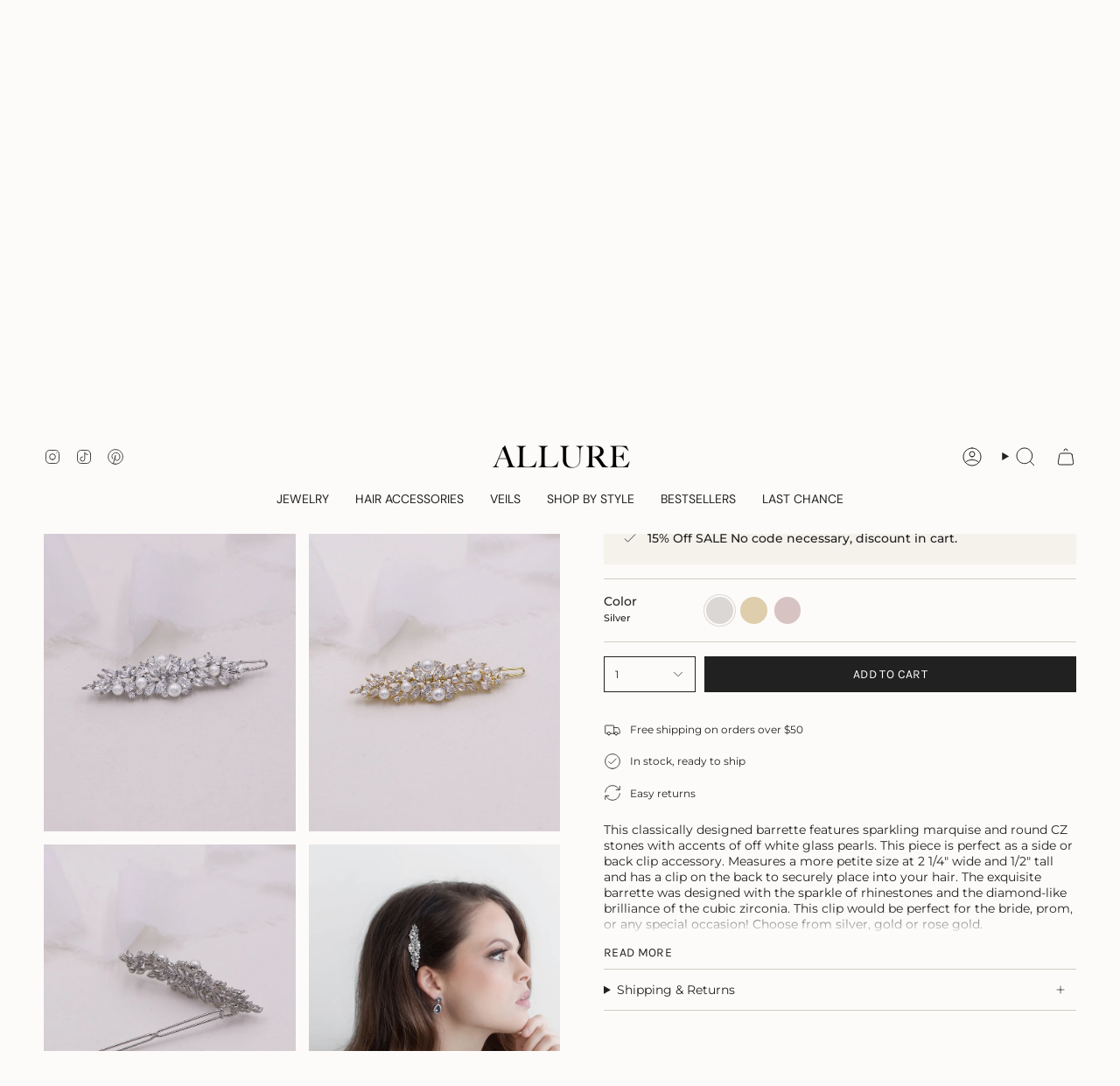

--- FILE ---
content_type: text/html; charset=utf-8
request_url: https://allureweddingjewelry.com/products/kendall-barrette-344080803
body_size: 41678
content:
<!doctype html>
<html class="no-js no-touch supports-no-cookies" lang="en">
  <head><meta charset="UTF-8">
<meta http-equiv="X-UA-Compatible" content="IE=edge">
<meta name="viewport" content="width=device-width,initial-scale=1"><meta name="theme-color" content="#b4dad2">
<link rel="canonical" href="https://allureweddingjewelry.com/products/kendall-barrette-344080803">

<!-- ======================= Broadcast Theme V7.0.0 ========================= -->


  <link rel="icon" type="image/png" href="//allureweddingjewelry.com/cdn/shop/files/Allure_Icon_Only-01_72d0bf16-f606-4b4f-b2b0-97a5a1f3799f.jpg?crop=center&height=32&v=1749069156&width=32">

<link rel="preconnect" href="https://fonts.shopifycdn.com" crossorigin><!-- Title and description ================================================ -->


<title>
    
    Kendall Barrette
    
    
    
      &ndash; Allure Wedding Jewelry
    
  </title>


  <meta name="description" content="This classically designed barrette features sparkling marquise and round CZ stones with accents of off white glass pearls. This piece is perfect as a side or back clip accessory. Measures a more petite size at 2 1/4&quot; wide and 1/2&quot; tall and has a clip on the back to securely place into your hair. The exquisite barrette was designed with the sparkle of rhinestones and the diamond-like brilliance of the cubic zirconia. This clip would be perfect for the bride, prom, or any special occasion! Choose from silver, gold or rose gold. Cubic zirconia and glass pearls. Measures 2 1/4&quot; wide and 1/2&quot; tall. Snap barrette on back.">


<meta property="og:site_name" content="Allure Wedding Jewelry">
<meta property="og:url" content="https://allureweddingjewelry.com/products/kendall-barrette-344080803">
<meta property="og:title" content="Kendall Barrette">
<meta property="og:type" content="product">
<meta property="og:description" content="This classically designed barrette features sparkling marquise and round CZ stones with accents of off white glass pearls. This piece is perfect as a side or back clip accessory. Measures a more petite size at 2 1/4&quot; wide and 1/2&quot; tall and has a clip on the back to securely place into your hair. The exquisite barrette was designed with the sparkle of rhinestones and the diamond-like brilliance of the cubic zirconia. This clip would be perfect for the bride, prom, or any special occasion! Choose from silver, gold or rose gold. Cubic zirconia and glass pearls. Measures 2 1/4&quot; wide and 1/2&quot; tall. Snap barrette on back."><meta property="og:image" content="http://allureweddingjewelry.com/cdn/shop/products/il_fullxfull.3562763554_cn88.jpg?v=1679515511">
  <meta property="og:image:secure_url" content="https://allureweddingjewelry.com/cdn/shop/products/il_fullxfull.3562763554_cn88.jpg?v=1679515511">
  <meta property="og:image:width" content="1600">
  <meta property="og:image:height" content="1067"><meta property="og:price:amount" content="35.99">
  <meta property="og:price:currency" content="USD"><meta name="twitter:card" content="summary_large_image">
<meta name="twitter:title" content="Kendall Barrette">
<meta name="twitter:description" content="This classically designed barrette features sparkling marquise and round CZ stones with accents of off white glass pearls. This piece is perfect as a side or back clip accessory. Measures a more petite size at 2 1/4&quot; wide and 1/2&quot; tall and has a clip on the back to securely place into your hair. The exquisite barrette was designed with the sparkle of rhinestones and the diamond-like brilliance of the cubic zirconia. This clip would be perfect for the bride, prom, or any special occasion! Choose from silver, gold or rose gold. Cubic zirconia and glass pearls. Measures 2 1/4&quot; wide and 1/2&quot; tall. Snap barrette on back.">
<!-- CSS ================================================================== -->
<style data-shopify>
  @font-face {
  font-family: Cardo;
  font-weight: 400;
  font-style: normal;
  font-display: swap;
  src: url("//allureweddingjewelry.com/cdn/fonts/cardo/cardo_n4.8d7bdd0369840597cbb62dc8a447619701d8d34a.woff2") format("woff2"),
       url("//allureweddingjewelry.com/cdn/fonts/cardo/cardo_n4.23b63d1eff80cb5da813c4cccb6427058253ce24.woff") format("woff");
}

  @font-face {
  font-family: Montserrat;
  font-weight: 400;
  font-style: normal;
  font-display: swap;
  src: url("//allureweddingjewelry.com/cdn/fonts/montserrat/montserrat_n4.81949fa0ac9fd2021e16436151e8eaa539321637.woff2") format("woff2"),
       url("//allureweddingjewelry.com/cdn/fonts/montserrat/montserrat_n4.a6c632ca7b62da89c3594789ba828388aac693fe.woff") format("woff");
}

  @font-face {
  font-family: "DM Sans";
  font-weight: 400;
  font-style: normal;
  font-display: swap;
  src: url("//allureweddingjewelry.com/cdn/fonts/dm_sans/dmsans_n4.ec80bd4dd7e1a334c969c265873491ae56018d72.woff2") format("woff2"),
       url("//allureweddingjewelry.com/cdn/fonts/dm_sans/dmsans_n4.87bdd914d8a61247b911147ae68e754d695c58a6.woff") format("woff");
}

  @font-face {
  font-family: Karla;
  font-weight: 400;
  font-style: normal;
  font-display: swap;
  src: url("//allureweddingjewelry.com/cdn/fonts/karla/karla_n4.40497e07df527e6a50e58fb17ef1950c72f3e32c.woff2") format("woff2"),
       url("//allureweddingjewelry.com/cdn/fonts/karla/karla_n4.e9f6f9de321061073c6bfe03c28976ba8ce6ee18.woff") format("woff");
}

  @font-face {
  font-family: Karla;
  font-weight: 400;
  font-style: normal;
  font-display: swap;
  src: url("//allureweddingjewelry.com/cdn/fonts/karla/karla_n4.40497e07df527e6a50e58fb17ef1950c72f3e32c.woff2") format("woff2"),
       url("//allureweddingjewelry.com/cdn/fonts/karla/karla_n4.e9f6f9de321061073c6bfe03c28976ba8ce6ee18.woff") format("woff");
}


  
    @font-face {
  font-family: Montserrat;
  font-weight: 500;
  font-style: normal;
  font-display: swap;
  src: url("//allureweddingjewelry.com/cdn/fonts/montserrat/montserrat_n5.07ef3781d9c78c8b93c98419da7ad4fbeebb6635.woff2") format("woff2"),
       url("//allureweddingjewelry.com/cdn/fonts/montserrat/montserrat_n5.adf9b4bd8b0e4f55a0b203cdd84512667e0d5e4d.woff") format("woff");
}

  

  
    @font-face {
  font-family: Montserrat;
  font-weight: 400;
  font-style: italic;
  font-display: swap;
  src: url("//allureweddingjewelry.com/cdn/fonts/montserrat/montserrat_i4.5a4ea298b4789e064f62a29aafc18d41f09ae59b.woff2") format("woff2"),
       url("//allureweddingjewelry.com/cdn/fonts/montserrat/montserrat_i4.072b5869c5e0ed5b9d2021e4c2af132e16681ad2.woff") format("woff");
}

  

  
    @font-face {
  font-family: Montserrat;
  font-weight: 500;
  font-style: italic;
  font-display: swap;
  src: url("//allureweddingjewelry.com/cdn/fonts/montserrat/montserrat_i5.d3a783eb0cc26f2fda1e99d1dfec3ebaea1dc164.woff2") format("woff2"),
       url("//allureweddingjewelry.com/cdn/fonts/montserrat/montserrat_i5.76d414ea3d56bb79ef992a9c62dce2e9063bc062.woff") format("woff");
}

  

  
    @font-face {
  font-family: "DM Sans";
  font-weight: 500;
  font-style: normal;
  font-display: swap;
  src: url("//allureweddingjewelry.com/cdn/fonts/dm_sans/dmsans_n5.8a0f1984c77eb7186ceb87c4da2173ff65eb012e.woff2") format("woff2"),
       url("//allureweddingjewelry.com/cdn/fonts/dm_sans/dmsans_n5.9ad2e755a89e15b3d6c53259daad5fc9609888e6.woff") format("woff");
}

  

  

  
    
    .color-scheme-1 {--COLOR-BG-GRADIENT: #fcfbf9;
      --COLOR-BG: #fcfbf9;
      --COLOR-BG-RGB: 252, 251, 249;

      --COLOR-BG-ACCENT: #f5f2ec;
      --COLOR-BG-ACCENT-LIGHTEN: #ffffff;

      /* === Link Color ===*/

      --COLOR-LINK: #282c2e;
      --COLOR-LINK-A50: rgba(40, 44, 46, 0.5);
      --COLOR-LINK-A70: rgba(40, 44, 46, 0.7);
      --COLOR-LINK-HOVER: rgba(40, 44, 46, 0.7);
      --COLOR-LINK-OPPOSITE: #ffffff;

      --COLOR-TEXT: #212121;
      --COLOR-TEXT-HOVER: rgba(33, 33, 33, 0.7);
      --COLOR-TEXT-LIGHT: #636262;
      --COLOR-TEXT-DARK: #000000;
      --COLOR-TEXT-A5:  rgba(33, 33, 33, 0.05);
      --COLOR-TEXT-A35: rgba(33, 33, 33, 0.35);
      --COLOR-TEXT-A50: rgba(33, 33, 33, 0.5);
      --COLOR-TEXT-A80: rgba(33, 33, 33, 0.8);


      --COLOR-BORDER: rgb(209, 205, 196);
      --COLOR-BORDER-LIGHT: #e2dfd9;
      --COLOR-BORDER-DARK: #a49c8b;
      --COLOR-BORDER-HAIRLINE: #f7f4ef;

      --overlay-bg: #000000;

      /* === Bright color ===*/
      --COLOR-ACCENT: #b4dad2;
      --COLOR-ACCENT-HOVER: #77cbb8;
      --COLOR-ACCENT-FADE: rgba(180, 218, 210, 0.05);
      --COLOR-ACCENT-LIGHT: #ffffff;

      /* === Default Cart Gradient ===*/

      --FREE-SHIPPING-GRADIENT: linear-gradient(to right, var(--COLOR-ACCENT-LIGHT) 0%, var(--accent) 100%);

      /* === Buttons ===*/
      --BTN-PRIMARY-BG: #212121;
      --BTN-PRIMARY-TEXT: #ffffff;
      --BTN-PRIMARY-BORDER: #212121;
      --BTN-PRIMARY-BORDER-A70: rgba(33, 33, 33, 0.7);

      
      
        --BTN-PRIMARY-BG-BRIGHTER: #2e2e2e;
      

      --BTN-SECONDARY-BG: #b4dad2;
      --BTN-SECONDARY-TEXT: #ffffff;
      --BTN-SECONDARY-BORDER: #b4dad2;
      --BTN-SECONDARY-BORDER-A70: rgba(180, 218, 210, 0.7);

      
      
        --BTN-SECONDARY-BG-BRIGHTER: #a3d2c8;
      

      
--COLOR-BG-BRIGHTER: #f4f0e8;

      --COLOR-BG-ALPHA-25: rgba(252, 251, 249, 0.25);
      --COLOR-BG-TRANSPARENT: rgba(252, 251, 249, 0);--COLOR-FOOTER-BG-HAIRLINE: #f7f4ef;

      /* Dynamic color variables */
      --accent: var(--COLOR-ACCENT);
      --accent-fade: var(--COLOR-ACCENT-FADE);
      --accent-hover: var(--COLOR-ACCENT-HOVER);
      --border: var(--COLOR-BORDER);
      --border-dark: var(--COLOR-BORDER-DARK);
      --border-light: var(--COLOR-BORDER-LIGHT);
      --border-hairline: var(--COLOR-BORDER-HAIRLINE);
      --bg: var(--COLOR-BG-GRADIENT, var(--COLOR-BG));
      --bg-accent: var(--COLOR-BG-ACCENT);
      --bg-accent-lighten: var(--COLOR-BG-ACCENT-LIGHTEN);
      --icons: var(--COLOR-TEXT);
      --link: var(--COLOR-LINK);
      --link-a50: var(--COLOR-LINK-A50);
      --link-a70: var(--COLOR-LINK-A70);
      --link-hover: var(--COLOR-LINK-HOVER);
      --link-opposite: var(--COLOR-LINK-OPPOSITE);
      --text: var(--COLOR-TEXT);
      --text-dark: var(--COLOR-TEXT-DARK);
      --text-light: var(--COLOR-TEXT-LIGHT);
      --text-hover: var(--COLOR-TEXT-HOVER);
      --text-a5: var(--COLOR-TEXT-A5);
      --text-a35: var(--COLOR-TEXT-A35);
      --text-a50: var(--COLOR-TEXT-A50);
      --text-a80: var(--COLOR-TEXT-A80);
    }
  
    
    .color-scheme-2 {--COLOR-BG-GRADIENT: #212121;
      --COLOR-BG: #212121;
      --COLOR-BG-RGB: 33, 33, 33;

      --COLOR-BG-ACCENT: #f5f2ec;
      --COLOR-BG-ACCENT-LIGHTEN: #ffffff;

      /* === Link Color ===*/

      --COLOR-LINK: #ffffff;
      --COLOR-LINK-A50: rgba(255, 255, 255, 0.5);
      --COLOR-LINK-A70: rgba(255, 255, 255, 0.7);
      --COLOR-LINK-HOVER: rgba(255, 255, 255, 0.7);
      --COLOR-LINK-OPPOSITE: #000000;

      --COLOR-TEXT: #ffffff;
      --COLOR-TEXT-HOVER: rgba(255, 255, 255, 0.7);
      --COLOR-TEXT-LIGHT: #bcbcbc;
      --COLOR-TEXT-DARK: #d9d9d9;
      --COLOR-TEXT-A5:  rgba(255, 255, 255, 0.05);
      --COLOR-TEXT-A35: rgba(255, 255, 255, 0.35);
      --COLOR-TEXT-A50: rgba(255, 255, 255, 0.5);
      --COLOR-TEXT-A80: rgba(255, 255, 255, 0.8);


      --COLOR-BORDER: rgb(209, 208, 206);
      --COLOR-BORDER-LIGHT: #8b8a89;
      --COLOR-BORDER-DARK: #a09e99;
      --COLOR-BORDER-HAIRLINE: #191919;

      --overlay-bg: #644d3e;

      /* === Bright color ===*/
      --COLOR-ACCENT: #ab8c52;
      --COLOR-ACCENT-HOVER: #806430;
      --COLOR-ACCENT-FADE: rgba(171, 140, 82, 0.05);
      --COLOR-ACCENT-LIGHT: #e8d4ae;

      /* === Default Cart Gradient ===*/

      --FREE-SHIPPING-GRADIENT: linear-gradient(to right, var(--COLOR-ACCENT-LIGHT) 0%, var(--accent) 100%);

      /* === Buttons ===*/
      --BTN-PRIMARY-BG: #212121;
      --BTN-PRIMARY-TEXT: #ffffff;
      --BTN-PRIMARY-BORDER: #212121;
      --BTN-PRIMARY-BORDER-A70: rgba(33, 33, 33, 0.7);

      
      
        --BTN-PRIMARY-BG-BRIGHTER: #2e2e2e;
      

      --BTN-SECONDARY-BG: #ffffff;
      --BTN-SECONDARY-TEXT: #000000;
      --BTN-SECONDARY-BORDER: #ab8c52;
      --BTN-SECONDARY-BORDER-A70: rgba(171, 140, 82, 0.7);

      
      
        --BTN-SECONDARY-BG-BRIGHTER: #f2f2f2;
      

      
--COLOR-BG-BRIGHTER: #2e2e2e;

      --COLOR-BG-ALPHA-25: rgba(33, 33, 33, 0.25);
      --COLOR-BG-TRANSPARENT: rgba(33, 33, 33, 0);--COLOR-FOOTER-BG-HAIRLINE: #292929;

      /* Dynamic color variables */
      --accent: var(--COLOR-ACCENT);
      --accent-fade: var(--COLOR-ACCENT-FADE);
      --accent-hover: var(--COLOR-ACCENT-HOVER);
      --border: var(--COLOR-BORDER);
      --border-dark: var(--COLOR-BORDER-DARK);
      --border-light: var(--COLOR-BORDER-LIGHT);
      --border-hairline: var(--COLOR-BORDER-HAIRLINE);
      --bg: var(--COLOR-BG-GRADIENT, var(--COLOR-BG));
      --bg-accent: var(--COLOR-BG-ACCENT);
      --bg-accent-lighten: var(--COLOR-BG-ACCENT-LIGHTEN);
      --icons: var(--COLOR-TEXT);
      --link: var(--COLOR-LINK);
      --link-a50: var(--COLOR-LINK-A50);
      --link-a70: var(--COLOR-LINK-A70);
      --link-hover: var(--COLOR-LINK-HOVER);
      --link-opposite: var(--COLOR-LINK-OPPOSITE);
      --text: var(--COLOR-TEXT);
      --text-dark: var(--COLOR-TEXT-DARK);
      --text-light: var(--COLOR-TEXT-LIGHT);
      --text-hover: var(--COLOR-TEXT-HOVER);
      --text-a5: var(--COLOR-TEXT-A5);
      --text-a35: var(--COLOR-TEXT-A35);
      --text-a50: var(--COLOR-TEXT-A50);
      --text-a80: var(--COLOR-TEXT-A80);
    }
  
    
    .color-scheme-3 {--COLOR-BG-GRADIENT: #f5f2ec;
      --COLOR-BG: #f5f2ec;
      --COLOR-BG-RGB: 245, 242, 236;

      --COLOR-BG-ACCENT: #ffffff;
      --COLOR-BG-ACCENT-LIGHTEN: #ffffff;

      /* === Link Color ===*/

      --COLOR-LINK: #282c2e;
      --COLOR-LINK-A50: rgba(40, 44, 46, 0.5);
      --COLOR-LINK-A70: rgba(40, 44, 46, 0.7);
      --COLOR-LINK-HOVER: rgba(40, 44, 46, 0.7);
      --COLOR-LINK-OPPOSITE: #ffffff;

      --COLOR-TEXT: #212121;
      --COLOR-TEXT-HOVER: rgba(33, 33, 33, 0.7);
      --COLOR-TEXT-LIGHT: #61605e;
      --COLOR-TEXT-DARK: #000000;
      --COLOR-TEXT-A5:  rgba(33, 33, 33, 0.05);
      --COLOR-TEXT-A35: rgba(33, 33, 33, 0.35);
      --COLOR-TEXT-A50: rgba(33, 33, 33, 0.5);
      --COLOR-TEXT-A80: rgba(33, 33, 33, 0.8);


      --COLOR-BORDER: rgb(209, 205, 196);
      --COLOR-BORDER-LIGHT: #dfdcd4;
      --COLOR-BORDER-DARK: #a49c8b;
      --COLOR-BORDER-HAIRLINE: #f0ebe2;

      --overlay-bg: #000000;

      /* === Bright color ===*/
      --COLOR-ACCENT: #ab8c52;
      --COLOR-ACCENT-HOVER: #806430;
      --COLOR-ACCENT-FADE: rgba(171, 140, 82, 0.05);
      --COLOR-ACCENT-LIGHT: #e8d4ae;

      /* === Default Cart Gradient ===*/

      --FREE-SHIPPING-GRADIENT: linear-gradient(to right, var(--COLOR-ACCENT-LIGHT) 0%, var(--accent) 100%);

      /* === Buttons ===*/
      --BTN-PRIMARY-BG: #212121;
      --BTN-PRIMARY-TEXT: #ffffff;
      --BTN-PRIMARY-BORDER: #212121;
      --BTN-PRIMARY-BORDER-A70: rgba(33, 33, 33, 0.7);

      
      
        --BTN-PRIMARY-BG-BRIGHTER: #2e2e2e;
      

      --BTN-SECONDARY-BG: #ab8c52;
      --BTN-SECONDARY-TEXT: #ffffff;
      --BTN-SECONDARY-BORDER: #ab8c52;
      --BTN-SECONDARY-BORDER-A70: rgba(171, 140, 82, 0.7);

      
      
        --BTN-SECONDARY-BG-BRIGHTER: #9a7e4a;
      

      
--COLOR-BG-BRIGHTER: #ece7db;

      --COLOR-BG-ALPHA-25: rgba(245, 242, 236, 0.25);
      --COLOR-BG-TRANSPARENT: rgba(245, 242, 236, 0);--COLOR-FOOTER-BG-HAIRLINE: #f0ebe2;

      /* Dynamic color variables */
      --accent: var(--COLOR-ACCENT);
      --accent-fade: var(--COLOR-ACCENT-FADE);
      --accent-hover: var(--COLOR-ACCENT-HOVER);
      --border: var(--COLOR-BORDER);
      --border-dark: var(--COLOR-BORDER-DARK);
      --border-light: var(--COLOR-BORDER-LIGHT);
      --border-hairline: var(--COLOR-BORDER-HAIRLINE);
      --bg: var(--COLOR-BG-GRADIENT, var(--COLOR-BG));
      --bg-accent: var(--COLOR-BG-ACCENT);
      --bg-accent-lighten: var(--COLOR-BG-ACCENT-LIGHTEN);
      --icons: var(--COLOR-TEXT);
      --link: var(--COLOR-LINK);
      --link-a50: var(--COLOR-LINK-A50);
      --link-a70: var(--COLOR-LINK-A70);
      --link-hover: var(--COLOR-LINK-HOVER);
      --link-opposite: var(--COLOR-LINK-OPPOSITE);
      --text: var(--COLOR-TEXT);
      --text-dark: var(--COLOR-TEXT-DARK);
      --text-light: var(--COLOR-TEXT-LIGHT);
      --text-hover: var(--COLOR-TEXT-HOVER);
      --text-a5: var(--COLOR-TEXT-A5);
      --text-a35: var(--COLOR-TEXT-A35);
      --text-a50: var(--COLOR-TEXT-A50);
      --text-a80: var(--COLOR-TEXT-A80);
    }
  
    
    .color-scheme-4 {--COLOR-BG-GRADIENT: #b0a38b;
      --COLOR-BG: #b0a38b;
      --COLOR-BG-RGB: 176, 163, 139;

      --COLOR-BG-ACCENT: #f5f2ec;
      --COLOR-BG-ACCENT-LIGHTEN: #ffffff;

      /* === Link Color ===*/

      --COLOR-LINK: #282c2e;
      --COLOR-LINK-A50: rgba(40, 44, 46, 0.5);
      --COLOR-LINK-A70: rgba(40, 44, 46, 0.7);
      --COLOR-LINK-HOVER: rgba(40, 44, 46, 0.7);
      --COLOR-LINK-OPPOSITE: #ffffff;

      --COLOR-TEXT: #212121;
      --COLOR-TEXT-HOVER: rgba(33, 33, 33, 0.7);
      --COLOR-TEXT-LIGHT: #4c4841;
      --COLOR-TEXT-DARK: #000000;
      --COLOR-TEXT-A5:  rgba(33, 33, 33, 0.05);
      --COLOR-TEXT-A35: rgba(33, 33, 33, 0.35);
      --COLOR-TEXT-A50: rgba(33, 33, 33, 0.5);
      --COLOR-TEXT-A80: rgba(33, 33, 33, 0.8);


      --COLOR-BORDER: rgb(243, 243, 243);
      --COLOR-BORDER-LIGHT: #d8d3c9;
      --COLOR-BORDER-DARK: #c0c0c0;
      --COLOR-BORDER-HAIRLINE: #aa9c82;

      --overlay-bg: #000000;

      /* === Bright color ===*/
      --COLOR-ACCENT: #ab8c52;
      --COLOR-ACCENT-HOVER: #806430;
      --COLOR-ACCENT-FADE: rgba(171, 140, 82, 0.05);
      --COLOR-ACCENT-LIGHT: #e8d4ae;

      /* === Default Cart Gradient ===*/

      --FREE-SHIPPING-GRADIENT: linear-gradient(to right, var(--COLOR-ACCENT-LIGHT) 0%, var(--accent) 100%);

      /* === Buttons ===*/
      --BTN-PRIMARY-BG: #212121;
      --BTN-PRIMARY-TEXT: #ffffff;
      --BTN-PRIMARY-BORDER: #ffffff;
      --BTN-PRIMARY-BORDER-A70: rgba(255, 255, 255, 0.7);

      
      
        --BTN-PRIMARY-BG-BRIGHTER: #2e2e2e;
      

      --BTN-SECONDARY-BG: #ab8c52;
      --BTN-SECONDARY-TEXT: #ffffff;
      --BTN-SECONDARY-BORDER: #ab8c52;
      --BTN-SECONDARY-BORDER-A70: rgba(171, 140, 82, 0.7);

      
      
        --BTN-SECONDARY-BG-BRIGHTER: #9a7e4a;
      

      
--COLOR-BG-BRIGHTER: #a6977c;

      --COLOR-BG-ALPHA-25: rgba(176, 163, 139, 0.25);
      --COLOR-BG-TRANSPARENT: rgba(176, 163, 139, 0);--COLOR-FOOTER-BG-HAIRLINE: #aa9c82;

      /* Dynamic color variables */
      --accent: var(--COLOR-ACCENT);
      --accent-fade: var(--COLOR-ACCENT-FADE);
      --accent-hover: var(--COLOR-ACCENT-HOVER);
      --border: var(--COLOR-BORDER);
      --border-dark: var(--COLOR-BORDER-DARK);
      --border-light: var(--COLOR-BORDER-LIGHT);
      --border-hairline: var(--COLOR-BORDER-HAIRLINE);
      --bg: var(--COLOR-BG-GRADIENT, var(--COLOR-BG));
      --bg-accent: var(--COLOR-BG-ACCENT);
      --bg-accent-lighten: var(--COLOR-BG-ACCENT-LIGHTEN);
      --icons: var(--COLOR-TEXT);
      --link: var(--COLOR-LINK);
      --link-a50: var(--COLOR-LINK-A50);
      --link-a70: var(--COLOR-LINK-A70);
      --link-hover: var(--COLOR-LINK-HOVER);
      --link-opposite: var(--COLOR-LINK-OPPOSITE);
      --text: var(--COLOR-TEXT);
      --text-dark: var(--COLOR-TEXT-DARK);
      --text-light: var(--COLOR-TEXT-LIGHT);
      --text-hover: var(--COLOR-TEXT-HOVER);
      --text-a5: var(--COLOR-TEXT-A5);
      --text-a35: var(--COLOR-TEXT-A35);
      --text-a50: var(--COLOR-TEXT-A50);
      --text-a80: var(--COLOR-TEXT-A80);
    }
  
    
    .color-scheme-5 {--COLOR-BG-GRADIENT: #868154;
      --COLOR-BG: #868154;
      --COLOR-BG-RGB: 134, 129, 84;

      --COLOR-BG-ACCENT: #f5f2ec;
      --COLOR-BG-ACCENT-LIGHTEN: #ffffff;

      /* === Link Color ===*/

      --COLOR-LINK: #282c2e;
      --COLOR-LINK-A50: rgba(40, 44, 46, 0.5);
      --COLOR-LINK-A70: rgba(40, 44, 46, 0.7);
      --COLOR-LINK-HOVER: rgba(40, 44, 46, 0.7);
      --COLOR-LINK-OPPOSITE: #ffffff;

      --COLOR-TEXT: #d8d2b3;
      --COLOR-TEXT-HOVER: rgba(216, 210, 179, 0.7);
      --COLOR-TEXT-LIGHT: #bfba97;
      --COLOR-TEXT-DARK: #c8bb76;
      --COLOR-TEXT-A5:  rgba(216, 210, 179, 0.05);
      --COLOR-TEXT-A35: rgba(216, 210, 179, 0.35);
      --COLOR-TEXT-A50: rgba(216, 210, 179, 0.5);
      --COLOR-TEXT-A80: rgba(216, 210, 179, 0.8);


      --COLOR-BORDER: rgb(243, 243, 243);
      --COLOR-BORDER-LIGHT: #c7c5b3;
      --COLOR-BORDER-DARK: #c0c0c0;
      --COLOR-BORDER-HAIRLINE: #7d784e;

      --overlay-bg: #000000;

      /* === Bright color ===*/
      --COLOR-ACCENT: #ab8c52;
      --COLOR-ACCENT-HOVER: #806430;
      --COLOR-ACCENT-FADE: rgba(171, 140, 82, 0.05);
      --COLOR-ACCENT-LIGHT: #e8d4ae;

      /* === Default Cart Gradient ===*/

      --FREE-SHIPPING-GRADIENT: linear-gradient(to right, var(--COLOR-ACCENT-LIGHT) 0%, var(--accent) 100%);

      /* === Buttons ===*/
      --BTN-PRIMARY-BG: #212121;
      --BTN-PRIMARY-TEXT: #ffffff;
      --BTN-PRIMARY-BORDER: #212121;
      --BTN-PRIMARY-BORDER-A70: rgba(33, 33, 33, 0.7);

      
      
        --BTN-PRIMARY-BG-BRIGHTER: #2e2e2e;
      

      --BTN-SECONDARY-BG: #ab8c52;
      --BTN-SECONDARY-TEXT: #ffffff;
      --BTN-SECONDARY-BORDER: #ab8c52;
      --BTN-SECONDARY-BORDER-A70: rgba(171, 140, 82, 0.7);

      
      
        --BTN-SECONDARY-BG-BRIGHTER: #9a7e4a;
      

      
--COLOR-BG-BRIGHTER: #76724a;

      --COLOR-BG-ALPHA-25: rgba(134, 129, 84, 0.25);
      --COLOR-BG-TRANSPARENT: rgba(134, 129, 84, 0);--COLOR-FOOTER-BG-HAIRLINE: #7d784e;

      /* Dynamic color variables */
      --accent: var(--COLOR-ACCENT);
      --accent-fade: var(--COLOR-ACCENT-FADE);
      --accent-hover: var(--COLOR-ACCENT-HOVER);
      --border: var(--COLOR-BORDER);
      --border-dark: var(--COLOR-BORDER-DARK);
      --border-light: var(--COLOR-BORDER-LIGHT);
      --border-hairline: var(--COLOR-BORDER-HAIRLINE);
      --bg: var(--COLOR-BG-GRADIENT, var(--COLOR-BG));
      --bg-accent: var(--COLOR-BG-ACCENT);
      --bg-accent-lighten: var(--COLOR-BG-ACCENT-LIGHTEN);
      --icons: var(--COLOR-TEXT);
      --link: var(--COLOR-LINK);
      --link-a50: var(--COLOR-LINK-A50);
      --link-a70: var(--COLOR-LINK-A70);
      --link-hover: var(--COLOR-LINK-HOVER);
      --link-opposite: var(--COLOR-LINK-OPPOSITE);
      --text: var(--COLOR-TEXT);
      --text-dark: var(--COLOR-TEXT-DARK);
      --text-light: var(--COLOR-TEXT-LIGHT);
      --text-hover: var(--COLOR-TEXT-HOVER);
      --text-a5: var(--COLOR-TEXT-A5);
      --text-a35: var(--COLOR-TEXT-A35);
      --text-a50: var(--COLOR-TEXT-A50);
      --text-a80: var(--COLOR-TEXT-A80);
    }
  
    
    .color-scheme-6 {--COLOR-BG-GRADIENT: #fcfbf9;
      --COLOR-BG: #fcfbf9;
      --COLOR-BG-RGB: 252, 251, 249;

      --COLOR-BG-ACCENT: #f5f2ec;
      --COLOR-BG-ACCENT-LIGHTEN: #ffffff;

      /* === Link Color ===*/

      --COLOR-LINK: #282c2e;
      --COLOR-LINK-A50: rgba(40, 44, 46, 0.5);
      --COLOR-LINK-A70: rgba(40, 44, 46, 0.7);
      --COLOR-LINK-HOVER: rgba(40, 44, 46, 0.7);
      --COLOR-LINK-OPPOSITE: #ffffff;

      --COLOR-TEXT: #212121;
      --COLOR-TEXT-HOVER: rgba(33, 33, 33, 0.7);
      --COLOR-TEXT-LIGHT: #636262;
      --COLOR-TEXT-DARK: #000000;
      --COLOR-TEXT-A5:  rgba(33, 33, 33, 0.05);
      --COLOR-TEXT-A35: rgba(33, 33, 33, 0.35);
      --COLOR-TEXT-A50: rgba(33, 33, 33, 0.5);
      --COLOR-TEXT-A80: rgba(33, 33, 33, 0.8);


      --COLOR-BORDER: rgb(209, 208, 206);
      --COLOR-BORDER-LIGHT: #e2e1df;
      --COLOR-BORDER-DARK: #a09e99;
      --COLOR-BORDER-HAIRLINE: #f7f4ef;

      --overlay-bg: #000000;

      /* === Bright color ===*/
      --COLOR-ACCENT: #ab8c52;
      --COLOR-ACCENT-HOVER: #806430;
      --COLOR-ACCENT-FADE: rgba(171, 140, 82, 0.05);
      --COLOR-ACCENT-LIGHT: #e8d4ae;

      /* === Default Cart Gradient ===*/

      --FREE-SHIPPING-GRADIENT: linear-gradient(to right, var(--COLOR-ACCENT-LIGHT) 0%, var(--accent) 100%);

      /* === Buttons ===*/
      --BTN-PRIMARY-BG: #ffffff;
      --BTN-PRIMARY-TEXT: #212121;
      --BTN-PRIMARY-BORDER: #ffffff;
      --BTN-PRIMARY-BORDER-A70: rgba(255, 255, 255, 0.7);

      
      
        --BTN-PRIMARY-BG-BRIGHTER: #f2f2f2;
      

      --BTN-SECONDARY-BG: #ab8c52;
      --BTN-SECONDARY-TEXT: #ffffff;
      --BTN-SECONDARY-BORDER: #ab8c52;
      --BTN-SECONDARY-BORDER-A70: rgba(171, 140, 82, 0.7);

      
      
        --BTN-SECONDARY-BG-BRIGHTER: #9a7e4a;
      

      
--COLOR-BG-BRIGHTER: #f4f0e8;

      --COLOR-BG-ALPHA-25: rgba(252, 251, 249, 0.25);
      --COLOR-BG-TRANSPARENT: rgba(252, 251, 249, 0);--COLOR-FOOTER-BG-HAIRLINE: #f7f4ef;

      /* Dynamic color variables */
      --accent: var(--COLOR-ACCENT);
      --accent-fade: var(--COLOR-ACCENT-FADE);
      --accent-hover: var(--COLOR-ACCENT-HOVER);
      --border: var(--COLOR-BORDER);
      --border-dark: var(--COLOR-BORDER-DARK);
      --border-light: var(--COLOR-BORDER-LIGHT);
      --border-hairline: var(--COLOR-BORDER-HAIRLINE);
      --bg: var(--COLOR-BG-GRADIENT, var(--COLOR-BG));
      --bg-accent: var(--COLOR-BG-ACCENT);
      --bg-accent-lighten: var(--COLOR-BG-ACCENT-LIGHTEN);
      --icons: var(--COLOR-TEXT);
      --link: var(--COLOR-LINK);
      --link-a50: var(--COLOR-LINK-A50);
      --link-a70: var(--COLOR-LINK-A70);
      --link-hover: var(--COLOR-LINK-HOVER);
      --link-opposite: var(--COLOR-LINK-OPPOSITE);
      --text: var(--COLOR-TEXT);
      --text-dark: var(--COLOR-TEXT-DARK);
      --text-light: var(--COLOR-TEXT-LIGHT);
      --text-hover: var(--COLOR-TEXT-HOVER);
      --text-a5: var(--COLOR-TEXT-A5);
      --text-a35: var(--COLOR-TEXT-A35);
      --text-a50: var(--COLOR-TEXT-A50);
      --text-a80: var(--COLOR-TEXT-A80);
    }
  
    
    .color-scheme-7 {--COLOR-BG-GRADIENT: #f5f2ec;
      --COLOR-BG: #f5f2ec;
      --COLOR-BG-RGB: 245, 242, 236;

      --COLOR-BG-ACCENT: #f5f2ec;
      --COLOR-BG-ACCENT-LIGHTEN: #ffffff;

      /* === Link Color ===*/

      --COLOR-LINK: #282c2e;
      --COLOR-LINK-A50: rgba(40, 44, 46, 0.5);
      --COLOR-LINK-A70: rgba(40, 44, 46, 0.7);
      --COLOR-LINK-HOVER: rgba(40, 44, 46, 0.7);
      --COLOR-LINK-OPPOSITE: #ffffff;

      --COLOR-TEXT: #685a3f;
      --COLOR-TEXT-HOVER: rgba(104, 90, 63, 0.7);
      --COLOR-TEXT-LIGHT: #928873;
      --COLOR-TEXT-DARK: #3d321e;
      --COLOR-TEXT-A5:  rgba(104, 90, 63, 0.05);
      --COLOR-TEXT-A35: rgba(104, 90, 63, 0.35);
      --COLOR-TEXT-A50: rgba(104, 90, 63, 0.5);
      --COLOR-TEXT-A80: rgba(104, 90, 63, 0.8);


      --COLOR-BORDER: rgb(209, 205, 196);
      --COLOR-BORDER-LIGHT: #dfdcd4;
      --COLOR-BORDER-DARK: #a49c8b;
      --COLOR-BORDER-HAIRLINE: #f0ebe2;

      --overlay-bg: #000000;

      /* === Bright color ===*/
      --COLOR-ACCENT: #ab8c52;
      --COLOR-ACCENT-HOVER: #806430;
      --COLOR-ACCENT-FADE: rgba(171, 140, 82, 0.05);
      --COLOR-ACCENT-LIGHT: #e8d4ae;

      /* === Default Cart Gradient ===*/

      --FREE-SHIPPING-GRADIENT: linear-gradient(to right, var(--COLOR-ACCENT-LIGHT) 0%, var(--accent) 100%);

      /* === Buttons ===*/
      --BTN-PRIMARY-BG: #212121;
      --BTN-PRIMARY-TEXT: #ffffff;
      --BTN-PRIMARY-BORDER: #212121;
      --BTN-PRIMARY-BORDER-A70: rgba(33, 33, 33, 0.7);

      
      
        --BTN-PRIMARY-BG-BRIGHTER: #2e2e2e;
      

      --BTN-SECONDARY-BG: #ab8c52;
      --BTN-SECONDARY-TEXT: #ffffff;
      --BTN-SECONDARY-BORDER: #ab8c52;
      --BTN-SECONDARY-BORDER-A70: rgba(171, 140, 82, 0.7);

      
      
        --BTN-SECONDARY-BG-BRIGHTER: #9a7e4a;
      

      
--COLOR-BG-BRIGHTER: #ece7db;

      --COLOR-BG-ALPHA-25: rgba(245, 242, 236, 0.25);
      --COLOR-BG-TRANSPARENT: rgba(245, 242, 236, 0);--COLOR-FOOTER-BG-HAIRLINE: #f0ebe2;

      /* Dynamic color variables */
      --accent: var(--COLOR-ACCENT);
      --accent-fade: var(--COLOR-ACCENT-FADE);
      --accent-hover: var(--COLOR-ACCENT-HOVER);
      --border: var(--COLOR-BORDER);
      --border-dark: var(--COLOR-BORDER-DARK);
      --border-light: var(--COLOR-BORDER-LIGHT);
      --border-hairline: var(--COLOR-BORDER-HAIRLINE);
      --bg: var(--COLOR-BG-GRADIENT, var(--COLOR-BG));
      --bg-accent: var(--COLOR-BG-ACCENT);
      --bg-accent-lighten: var(--COLOR-BG-ACCENT-LIGHTEN);
      --icons: var(--COLOR-TEXT);
      --link: var(--COLOR-LINK);
      --link-a50: var(--COLOR-LINK-A50);
      --link-a70: var(--COLOR-LINK-A70);
      --link-hover: var(--COLOR-LINK-HOVER);
      --link-opposite: var(--COLOR-LINK-OPPOSITE);
      --text: var(--COLOR-TEXT);
      --text-dark: var(--COLOR-TEXT-DARK);
      --text-light: var(--COLOR-TEXT-LIGHT);
      --text-hover: var(--COLOR-TEXT-HOVER);
      --text-a5: var(--COLOR-TEXT-A5);
      --text-a35: var(--COLOR-TEXT-A35);
      --text-a50: var(--COLOR-TEXT-A50);
      --text-a80: var(--COLOR-TEXT-A80);
    }
  
    
    .color-scheme-8 {--COLOR-BG-GRADIENT: #eae6dd;
      --COLOR-BG: #eae6dd;
      --COLOR-BG-RGB: 234, 230, 221;

      --COLOR-BG-ACCENT: #f5f2ec;
      --COLOR-BG-ACCENT-LIGHTEN: #ffffff;

      /* === Link Color ===*/

      --COLOR-LINK: #282c2e;
      --COLOR-LINK-A50: rgba(40, 44, 46, 0.5);
      --COLOR-LINK-A70: rgba(40, 44, 46, 0.7);
      --COLOR-LINK-HOVER: rgba(40, 44, 46, 0.7);
      --COLOR-LINK-OPPOSITE: #ffffff;

      --COLOR-TEXT: #212121;
      --COLOR-TEXT-HOVER: rgba(33, 33, 33, 0.7);
      --COLOR-TEXT-LIGHT: #5d5c59;
      --COLOR-TEXT-DARK: #000000;
      --COLOR-TEXT-A5:  rgba(33, 33, 33, 0.05);
      --COLOR-TEXT-A35: rgba(33, 33, 33, 0.35);
      --COLOR-TEXT-A50: rgba(33, 33, 33, 0.5);
      --COLOR-TEXT-A80: rgba(33, 33, 33, 0.8);


      --COLOR-BORDER: rgb(209, 205, 196);
      --COLOR-BORDER-LIGHT: #dbd7ce;
      --COLOR-BORDER-DARK: #a49c8b;
      --COLOR-BORDER-HAIRLINE: #e4dfd4;

      --overlay-bg: #000000;

      /* === Bright color ===*/
      --COLOR-ACCENT: #ab8c52;
      --COLOR-ACCENT-HOVER: #806430;
      --COLOR-ACCENT-FADE: rgba(171, 140, 82, 0.05);
      --COLOR-ACCENT-LIGHT: #e8d4ae;

      /* === Default Cart Gradient ===*/

      --FREE-SHIPPING-GRADIENT: linear-gradient(to right, var(--COLOR-ACCENT-LIGHT) 0%, var(--accent) 100%);

      /* === Buttons ===*/
      --BTN-PRIMARY-BG: #212121;
      --BTN-PRIMARY-TEXT: #ffffff;
      --BTN-PRIMARY-BORDER: #212121;
      --BTN-PRIMARY-BORDER-A70: rgba(33, 33, 33, 0.7);

      
      
        --BTN-PRIMARY-BG-BRIGHTER: #2e2e2e;
      

      --BTN-SECONDARY-BG: #ab8c52;
      --BTN-SECONDARY-TEXT: #ffffff;
      --BTN-SECONDARY-BORDER: #ab8c52;
      --BTN-SECONDARY-BORDER-A70: rgba(171, 140, 82, 0.7);

      
      
        --BTN-SECONDARY-BG-BRIGHTER: #9a7e4a;
      

      
--COLOR-BG-BRIGHTER: #e0dacd;

      --COLOR-BG-ALPHA-25: rgba(234, 230, 221, 0.25);
      --COLOR-BG-TRANSPARENT: rgba(234, 230, 221, 0);--COLOR-FOOTER-BG-HAIRLINE: #e4dfd4;

      /* Dynamic color variables */
      --accent: var(--COLOR-ACCENT);
      --accent-fade: var(--COLOR-ACCENT-FADE);
      --accent-hover: var(--COLOR-ACCENT-HOVER);
      --border: var(--COLOR-BORDER);
      --border-dark: var(--COLOR-BORDER-DARK);
      --border-light: var(--COLOR-BORDER-LIGHT);
      --border-hairline: var(--COLOR-BORDER-HAIRLINE);
      --bg: var(--COLOR-BG-GRADIENT, var(--COLOR-BG));
      --bg-accent: var(--COLOR-BG-ACCENT);
      --bg-accent-lighten: var(--COLOR-BG-ACCENT-LIGHTEN);
      --icons: var(--COLOR-TEXT);
      --link: var(--COLOR-LINK);
      --link-a50: var(--COLOR-LINK-A50);
      --link-a70: var(--COLOR-LINK-A70);
      --link-hover: var(--COLOR-LINK-HOVER);
      --link-opposite: var(--COLOR-LINK-OPPOSITE);
      --text: var(--COLOR-TEXT);
      --text-dark: var(--COLOR-TEXT-DARK);
      --text-light: var(--COLOR-TEXT-LIGHT);
      --text-hover: var(--COLOR-TEXT-HOVER);
      --text-a5: var(--COLOR-TEXT-A5);
      --text-a35: var(--COLOR-TEXT-A35);
      --text-a50: var(--COLOR-TEXT-A50);
      --text-a80: var(--COLOR-TEXT-A80);
    }
  
    
    .color-scheme-9 {--COLOR-BG-GRADIENT: #fcfbf9;
      --COLOR-BG: #fcfbf9;
      --COLOR-BG-RGB: 252, 251, 249;

      --COLOR-BG-ACCENT: #f5f2ec;
      --COLOR-BG-ACCENT-LIGHTEN: #ffffff;

      /* === Link Color ===*/

      --COLOR-LINK: #282c2e;
      --COLOR-LINK-A50: rgba(40, 44, 46, 0.5);
      --COLOR-LINK-A70: rgba(40, 44, 46, 0.7);
      --COLOR-LINK-HOVER: rgba(40, 44, 46, 0.7);
      --COLOR-LINK-OPPOSITE: #ffffff;

      --COLOR-TEXT: #212121;
      --COLOR-TEXT-HOVER: rgba(33, 33, 33, 0.7);
      --COLOR-TEXT-LIGHT: #636262;
      --COLOR-TEXT-DARK: #000000;
      --COLOR-TEXT-A5:  rgba(33, 33, 33, 0.05);
      --COLOR-TEXT-A35: rgba(33, 33, 33, 0.35);
      --COLOR-TEXT-A50: rgba(33, 33, 33, 0.5);
      --COLOR-TEXT-A80: rgba(33, 33, 33, 0.8);


      --COLOR-BORDER: rgb(234, 234, 234);
      --COLOR-BORDER-LIGHT: #f1f1f0;
      --COLOR-BORDER-DARK: #b7b7b7;
      --COLOR-BORDER-HAIRLINE: #f7f4ef;

      --overlay-bg: #000000;

      /* === Bright color ===*/
      --COLOR-ACCENT: #ab8c52;
      --COLOR-ACCENT-HOVER: #806430;
      --COLOR-ACCENT-FADE: rgba(171, 140, 82, 0.05);
      --COLOR-ACCENT-LIGHT: #e8d4ae;

      /* === Default Cart Gradient ===*/

      --FREE-SHIPPING-GRADIENT: linear-gradient(to right, var(--COLOR-ACCENT-LIGHT) 0%, var(--accent) 100%);

      /* === Buttons ===*/
      --BTN-PRIMARY-BG: #212121;
      --BTN-PRIMARY-TEXT: #ffffff;
      --BTN-PRIMARY-BORDER: #212121;
      --BTN-PRIMARY-BORDER-A70: rgba(33, 33, 33, 0.7);

      
      
        --BTN-PRIMARY-BG-BRIGHTER: #2e2e2e;
      

      --BTN-SECONDARY-BG: #f5f2ec;
      --BTN-SECONDARY-TEXT: #212121;
      --BTN-SECONDARY-BORDER: #f5f2ec;
      --BTN-SECONDARY-BORDER-A70: rgba(245, 242, 236, 0.7);

      
      
        --BTN-SECONDARY-BG-BRIGHTER: #ece7db;
      

      
--COLOR-BG-BRIGHTER: #f4f0e8;

      --COLOR-BG-ALPHA-25: rgba(252, 251, 249, 0.25);
      --COLOR-BG-TRANSPARENT: rgba(252, 251, 249, 0);--COLOR-FOOTER-BG-HAIRLINE: #f7f4ef;

      /* Dynamic color variables */
      --accent: var(--COLOR-ACCENT);
      --accent-fade: var(--COLOR-ACCENT-FADE);
      --accent-hover: var(--COLOR-ACCENT-HOVER);
      --border: var(--COLOR-BORDER);
      --border-dark: var(--COLOR-BORDER-DARK);
      --border-light: var(--COLOR-BORDER-LIGHT);
      --border-hairline: var(--COLOR-BORDER-HAIRLINE);
      --bg: var(--COLOR-BG-GRADIENT, var(--COLOR-BG));
      --bg-accent: var(--COLOR-BG-ACCENT);
      --bg-accent-lighten: var(--COLOR-BG-ACCENT-LIGHTEN);
      --icons: var(--COLOR-TEXT);
      --link: var(--COLOR-LINK);
      --link-a50: var(--COLOR-LINK-A50);
      --link-a70: var(--COLOR-LINK-A70);
      --link-hover: var(--COLOR-LINK-HOVER);
      --link-opposite: var(--COLOR-LINK-OPPOSITE);
      --text: var(--COLOR-TEXT);
      --text-dark: var(--COLOR-TEXT-DARK);
      --text-light: var(--COLOR-TEXT-LIGHT);
      --text-hover: var(--COLOR-TEXT-HOVER);
      --text-a5: var(--COLOR-TEXT-A5);
      --text-a35: var(--COLOR-TEXT-A35);
      --text-a50: var(--COLOR-TEXT-A50);
      --text-a80: var(--COLOR-TEXT-A80);
    }
  
    
    .color-scheme-10 {--COLOR-BG-GRADIENT: rgba(0,0,0,0);
      --COLOR-BG: rgba(0,0,0,0);
      --COLOR-BG-RGB: 0, 0, 0;

      --COLOR-BG-ACCENT: #f5f2ec;
      --COLOR-BG-ACCENT-LIGHTEN: #ffffff;

      /* === Link Color ===*/

      --COLOR-LINK: #282c2e;
      --COLOR-LINK-A50: rgba(40, 44, 46, 0.5);
      --COLOR-LINK-A70: rgba(40, 44, 46, 0.7);
      --COLOR-LINK-HOVER: rgba(40, 44, 46, 0.7);
      --COLOR-LINK-OPPOSITE: #ffffff;

      --COLOR-TEXT: #ffffff;
      --COLOR-TEXT-HOVER: rgba(255, 255, 255, 0.7);
      --COLOR-TEXT-LIGHT: rgba(179, 179, 179, 0.7);
      --COLOR-TEXT-DARK: #d9d9d9;
      --COLOR-TEXT-A5:  rgba(255, 255, 255, 0.05);
      --COLOR-TEXT-A35: rgba(255, 255, 255, 0.35);
      --COLOR-TEXT-A50: rgba(255, 255, 255, 0.5);
      --COLOR-TEXT-A80: rgba(255, 255, 255, 0.8);


      --COLOR-BORDER: rgb(209, 205, 196);
      --COLOR-BORDER-LIGHT: rgba(125, 123, 118, 0.6);
      --COLOR-BORDER-DARK: #a49c8b;
      --COLOR-BORDER-HAIRLINE: rgba(0, 0, 0, 0.0);

      --overlay-bg: #000000;

      /* === Bright color ===*/
      --COLOR-ACCENT: #ab8c52;
      --COLOR-ACCENT-HOVER: #806430;
      --COLOR-ACCENT-FADE: rgba(171, 140, 82, 0.05);
      --COLOR-ACCENT-LIGHT: #e8d4ae;

      /* === Default Cart Gradient ===*/

      --FREE-SHIPPING-GRADIENT: linear-gradient(to right, var(--COLOR-ACCENT-LIGHT) 0%, var(--accent) 100%);

      /* === Buttons ===*/
      --BTN-PRIMARY-BG: #212121;
      --BTN-PRIMARY-TEXT: #ffffff;
      --BTN-PRIMARY-BORDER: #ffffff;
      --BTN-PRIMARY-BORDER-A70: rgba(255, 255, 255, 0.7);

      
      
        --BTN-PRIMARY-BG-BRIGHTER: #2e2e2e;
      

      --BTN-SECONDARY-BG: #ab8c52;
      --BTN-SECONDARY-TEXT: #ffffff;
      --BTN-SECONDARY-BORDER: #ab8c52;
      --BTN-SECONDARY-BORDER-A70: rgba(171, 140, 82, 0.7);

      
      
        --BTN-SECONDARY-BG-BRIGHTER: #9a7e4a;
      

      
--COLOR-BG-BRIGHTER: rgba(26, 26, 26, 0.0);

      --COLOR-BG-ALPHA-25: rgba(0, 0, 0, 0.25);
      --COLOR-BG-TRANSPARENT: rgba(0, 0, 0, 0);--COLOR-FOOTER-BG-HAIRLINE: rgba(8, 8, 8, 0.0);

      /* Dynamic color variables */
      --accent: var(--COLOR-ACCENT);
      --accent-fade: var(--COLOR-ACCENT-FADE);
      --accent-hover: var(--COLOR-ACCENT-HOVER);
      --border: var(--COLOR-BORDER);
      --border-dark: var(--COLOR-BORDER-DARK);
      --border-light: var(--COLOR-BORDER-LIGHT);
      --border-hairline: var(--COLOR-BORDER-HAIRLINE);
      --bg: var(--COLOR-BG-GRADIENT, var(--COLOR-BG));
      --bg-accent: var(--COLOR-BG-ACCENT);
      --bg-accent-lighten: var(--COLOR-BG-ACCENT-LIGHTEN);
      --icons: var(--COLOR-TEXT);
      --link: var(--COLOR-LINK);
      --link-a50: var(--COLOR-LINK-A50);
      --link-a70: var(--COLOR-LINK-A70);
      --link-hover: var(--COLOR-LINK-HOVER);
      --link-opposite: var(--COLOR-LINK-OPPOSITE);
      --text: var(--COLOR-TEXT);
      --text-dark: var(--COLOR-TEXT-DARK);
      --text-light: var(--COLOR-TEXT-LIGHT);
      --text-hover: var(--COLOR-TEXT-HOVER);
      --text-a5: var(--COLOR-TEXT-A5);
      --text-a35: var(--COLOR-TEXT-A35);
      --text-a50: var(--COLOR-TEXT-A50);
      --text-a80: var(--COLOR-TEXT-A80);
    }
  
    
    .color-scheme-11 {--COLOR-BG-GRADIENT: rgba(0,0,0,0);
      --COLOR-BG: rgba(0,0,0,0);
      --COLOR-BG-RGB: 0, 0, 0;

      --COLOR-BG-ACCENT: #f5f2ec;
      --COLOR-BG-ACCENT-LIGHTEN: #ffffff;

      /* === Link Color ===*/

      --COLOR-LINK: #282c2e;
      --COLOR-LINK-A50: rgba(40, 44, 46, 0.5);
      --COLOR-LINK-A70: rgba(40, 44, 46, 0.7);
      --COLOR-LINK-HOVER: rgba(40, 44, 46, 0.7);
      --COLOR-LINK-OPPOSITE: #ffffff;

      --COLOR-TEXT: #ffffff;
      --COLOR-TEXT-HOVER: rgba(255, 255, 255, 0.7);
      --COLOR-TEXT-LIGHT: rgba(179, 179, 179, 0.7);
      --COLOR-TEXT-DARK: #d9d9d9;
      --COLOR-TEXT-A5:  rgba(255, 255, 255, 0.05);
      --COLOR-TEXT-A35: rgba(255, 255, 255, 0.35);
      --COLOR-TEXT-A50: rgba(255, 255, 255, 0.5);
      --COLOR-TEXT-A80: rgba(255, 255, 255, 0.8);


      --COLOR-BORDER: rgb(209, 205, 196);
      --COLOR-BORDER-LIGHT: rgba(125, 123, 118, 0.6);
      --COLOR-BORDER-DARK: #a49c8b;
      --COLOR-BORDER-HAIRLINE: rgba(0, 0, 0, 0.0);

      --overlay-bg: #000000;

      /* === Bright color ===*/
      --COLOR-ACCENT: #ab8c52;
      --COLOR-ACCENT-HOVER: #806430;
      --COLOR-ACCENT-FADE: rgba(171, 140, 82, 0.05);
      --COLOR-ACCENT-LIGHT: #e8d4ae;

      /* === Default Cart Gradient ===*/

      --FREE-SHIPPING-GRADIENT: linear-gradient(to right, var(--COLOR-ACCENT-LIGHT) 0%, var(--accent) 100%);

      /* === Buttons ===*/
      --BTN-PRIMARY-BG: #212121;
      --BTN-PRIMARY-TEXT: #ffffff;
      --BTN-PRIMARY-BORDER: #ffffff;
      --BTN-PRIMARY-BORDER-A70: rgba(255, 255, 255, 0.7);

      
      
        --BTN-PRIMARY-BG-BRIGHTER: #2e2e2e;
      

      --BTN-SECONDARY-BG: #ab8c52;
      --BTN-SECONDARY-TEXT: #ffffff;
      --BTN-SECONDARY-BORDER: #ab8c52;
      --BTN-SECONDARY-BORDER-A70: rgba(171, 140, 82, 0.7);

      
      
        --BTN-SECONDARY-BG-BRIGHTER: #9a7e4a;
      

      
--COLOR-BG-BRIGHTER: rgba(26, 26, 26, 0.0);

      --COLOR-BG-ALPHA-25: rgba(0, 0, 0, 0.25);
      --COLOR-BG-TRANSPARENT: rgba(0, 0, 0, 0);--COLOR-FOOTER-BG-HAIRLINE: rgba(8, 8, 8, 0.0);

      /* Dynamic color variables */
      --accent: var(--COLOR-ACCENT);
      --accent-fade: var(--COLOR-ACCENT-FADE);
      --accent-hover: var(--COLOR-ACCENT-HOVER);
      --border: var(--COLOR-BORDER);
      --border-dark: var(--COLOR-BORDER-DARK);
      --border-light: var(--COLOR-BORDER-LIGHT);
      --border-hairline: var(--COLOR-BORDER-HAIRLINE);
      --bg: var(--COLOR-BG-GRADIENT, var(--COLOR-BG));
      --bg-accent: var(--COLOR-BG-ACCENT);
      --bg-accent-lighten: var(--COLOR-BG-ACCENT-LIGHTEN);
      --icons: var(--COLOR-TEXT);
      --link: var(--COLOR-LINK);
      --link-a50: var(--COLOR-LINK-A50);
      --link-a70: var(--COLOR-LINK-A70);
      --link-hover: var(--COLOR-LINK-HOVER);
      --link-opposite: var(--COLOR-LINK-OPPOSITE);
      --text: var(--COLOR-TEXT);
      --text-dark: var(--COLOR-TEXT-DARK);
      --text-light: var(--COLOR-TEXT-LIGHT);
      --text-hover: var(--COLOR-TEXT-HOVER);
      --text-a5: var(--COLOR-TEXT-A5);
      --text-a35: var(--COLOR-TEXT-A35);
      --text-a50: var(--COLOR-TEXT-A50);
      --text-a80: var(--COLOR-TEXT-A80);
    }
  
    
    .color-scheme-03df7e54-7188-4bc7-8d33-3f0e5be264f3 {--COLOR-BG-GRADIENT: #fcfbf9;
      --COLOR-BG: #fcfbf9;
      --COLOR-BG-RGB: 252, 251, 249;

      --COLOR-BG-ACCENT: #f5f2ec;
      --COLOR-BG-ACCENT-LIGHTEN: #ffffff;

      /* === Link Color ===*/

      --COLOR-LINK: #282c2e;
      --COLOR-LINK-A50: rgba(40, 44, 46, 0.5);
      --COLOR-LINK-A70: rgba(40, 44, 46, 0.7);
      --COLOR-LINK-HOVER: rgba(40, 44, 46, 0.7);
      --COLOR-LINK-OPPOSITE: #ffffff;

      --COLOR-TEXT: #212121;
      --COLOR-TEXT-HOVER: rgba(33, 33, 33, 0.7);
      --COLOR-TEXT-LIGHT: #636262;
      --COLOR-TEXT-DARK: #000000;
      --COLOR-TEXT-A5:  rgba(33, 33, 33, 0.05);
      --COLOR-TEXT-A35: rgba(33, 33, 33, 0.35);
      --COLOR-TEXT-A50: rgba(33, 33, 33, 0.5);
      --COLOR-TEXT-A80: rgba(33, 33, 33, 0.8);


      --COLOR-BORDER: rgb(209, 205, 196);
      --COLOR-BORDER-LIGHT: #e2dfd9;
      --COLOR-BORDER-DARK: #a49c8b;
      --COLOR-BORDER-HAIRLINE: #f7f4ef;

      --overlay-bg: #000000;

      /* === Bright color ===*/
      --COLOR-ACCENT: #ab8c52;
      --COLOR-ACCENT-HOVER: #806430;
      --COLOR-ACCENT-FADE: rgba(171, 140, 82, 0.05);
      --COLOR-ACCENT-LIGHT: #e8d4ae;

      /* === Default Cart Gradient ===*/

      --FREE-SHIPPING-GRADIENT: linear-gradient(to right, var(--COLOR-ACCENT-LIGHT) 0%, var(--accent) 100%);

      /* === Buttons ===*/
      --BTN-PRIMARY-BG: #212121;
      --BTN-PRIMARY-TEXT: #ffffff;
      --BTN-PRIMARY-BORDER: #212121;
      --BTN-PRIMARY-BORDER-A70: rgba(33, 33, 33, 0.7);

      
      
        --BTN-PRIMARY-BG-BRIGHTER: #2e2e2e;
      

      --BTN-SECONDARY-BG: #ab8c52;
      --BTN-SECONDARY-TEXT: #ffffff;
      --BTN-SECONDARY-BORDER: #ab8c52;
      --BTN-SECONDARY-BORDER-A70: rgba(171, 140, 82, 0.7);

      
      
        --BTN-SECONDARY-BG-BRIGHTER: #9a7e4a;
      

      
--COLOR-BG-BRIGHTER: #f4f0e8;

      --COLOR-BG-ALPHA-25: rgba(252, 251, 249, 0.25);
      --COLOR-BG-TRANSPARENT: rgba(252, 251, 249, 0);--COLOR-FOOTER-BG-HAIRLINE: #f7f4ef;

      /* Dynamic color variables */
      --accent: var(--COLOR-ACCENT);
      --accent-fade: var(--COLOR-ACCENT-FADE);
      --accent-hover: var(--COLOR-ACCENT-HOVER);
      --border: var(--COLOR-BORDER);
      --border-dark: var(--COLOR-BORDER-DARK);
      --border-light: var(--COLOR-BORDER-LIGHT);
      --border-hairline: var(--COLOR-BORDER-HAIRLINE);
      --bg: var(--COLOR-BG-GRADIENT, var(--COLOR-BG));
      --bg-accent: var(--COLOR-BG-ACCENT);
      --bg-accent-lighten: var(--COLOR-BG-ACCENT-LIGHTEN);
      --icons: var(--COLOR-TEXT);
      --link: var(--COLOR-LINK);
      --link-a50: var(--COLOR-LINK-A50);
      --link-a70: var(--COLOR-LINK-A70);
      --link-hover: var(--COLOR-LINK-HOVER);
      --link-opposite: var(--COLOR-LINK-OPPOSITE);
      --text: var(--COLOR-TEXT);
      --text-dark: var(--COLOR-TEXT-DARK);
      --text-light: var(--COLOR-TEXT-LIGHT);
      --text-hover: var(--COLOR-TEXT-HOVER);
      --text-a5: var(--COLOR-TEXT-A5);
      --text-a35: var(--COLOR-TEXT-A35);
      --text-a50: var(--COLOR-TEXT-A50);
      --text-a80: var(--COLOR-TEXT-A80);
    }
  
    :root,
    .color-scheme-795f8201-ce9d-4911-a92f-37f845722c5f {--COLOR-BG-GRADIENT: #fcfbf9;
      --COLOR-BG: #fcfbf9;
      --COLOR-BG-RGB: 252, 251, 249;

      --COLOR-BG-ACCENT: #f5f2ec;
      --COLOR-BG-ACCENT-LIGHTEN: #ffffff;

      /* === Link Color ===*/

      --COLOR-LINK: #282c2e;
      --COLOR-LINK-A50: rgba(40, 44, 46, 0.5);
      --COLOR-LINK-A70: rgba(40, 44, 46, 0.7);
      --COLOR-LINK-HOVER: rgba(40, 44, 46, 0.7);
      --COLOR-LINK-OPPOSITE: #ffffff;

      --COLOR-TEXT: #212121;
      --COLOR-TEXT-HOVER: rgba(33, 33, 33, 0.7);
      --COLOR-TEXT-LIGHT: #636262;
      --COLOR-TEXT-DARK: #000000;
      --COLOR-TEXT-A5:  rgba(33, 33, 33, 0.05);
      --COLOR-TEXT-A35: rgba(33, 33, 33, 0.35);
      --COLOR-TEXT-A50: rgba(33, 33, 33, 0.5);
      --COLOR-TEXT-A80: rgba(33, 33, 33, 0.8);


      --COLOR-BORDER: rgb(180, 218, 210);
      --COLOR-BORDER-LIGHT: #d1e7e2;
      --COLOR-BORDER-DARK: #70b8a9;
      --COLOR-BORDER-HAIRLINE: #f7f4ef;

      --overlay-bg: #000000;

      /* === Bright color ===*/
      --COLOR-ACCENT: #b4dad2;
      --COLOR-ACCENT-HOVER: #77cbb8;
      --COLOR-ACCENT-FADE: rgba(180, 218, 210, 0.05);
      --COLOR-ACCENT-LIGHT: #ffffff;

      /* === Default Cart Gradient ===*/

      --FREE-SHIPPING-GRADIENT: linear-gradient(to right, var(--COLOR-ACCENT-LIGHT) 0%, var(--accent) 100%);

      /* === Buttons ===*/
      --BTN-PRIMARY-BG: #212121;
      --BTN-PRIMARY-TEXT: #ffffff;
      --BTN-PRIMARY-BORDER: #212121;
      --BTN-PRIMARY-BORDER-A70: rgba(33, 33, 33, 0.7);

      
      
        --BTN-PRIMARY-BG-BRIGHTER: #2e2e2e;
      

      --BTN-SECONDARY-BG: #b4dad2;
      --BTN-SECONDARY-TEXT: #ffffff;
      --BTN-SECONDARY-BORDER: #b4dad2;
      --BTN-SECONDARY-BORDER-A70: rgba(180, 218, 210, 0.7);

      
      
        --BTN-SECONDARY-BG-BRIGHTER: #a3d2c8;
      

      
--COLOR-BG-BRIGHTER: #f4f0e8;

      --COLOR-BG-ALPHA-25: rgba(252, 251, 249, 0.25);
      --COLOR-BG-TRANSPARENT: rgba(252, 251, 249, 0);--COLOR-FOOTER-BG-HAIRLINE: #f7f4ef;

      /* Dynamic color variables */
      --accent: var(--COLOR-ACCENT);
      --accent-fade: var(--COLOR-ACCENT-FADE);
      --accent-hover: var(--COLOR-ACCENT-HOVER);
      --border: var(--COLOR-BORDER);
      --border-dark: var(--COLOR-BORDER-DARK);
      --border-light: var(--COLOR-BORDER-LIGHT);
      --border-hairline: var(--COLOR-BORDER-HAIRLINE);
      --bg: var(--COLOR-BG-GRADIENT, var(--COLOR-BG));
      --bg-accent: var(--COLOR-BG-ACCENT);
      --bg-accent-lighten: var(--COLOR-BG-ACCENT-LIGHTEN);
      --icons: var(--COLOR-TEXT);
      --link: var(--COLOR-LINK);
      --link-a50: var(--COLOR-LINK-A50);
      --link-a70: var(--COLOR-LINK-A70);
      --link-hover: var(--COLOR-LINK-HOVER);
      --link-opposite: var(--COLOR-LINK-OPPOSITE);
      --text: var(--COLOR-TEXT);
      --text-dark: var(--COLOR-TEXT-DARK);
      --text-light: var(--COLOR-TEXT-LIGHT);
      --text-hover: var(--COLOR-TEXT-HOVER);
      --text-a5: var(--COLOR-TEXT-A5);
      --text-a35: var(--COLOR-TEXT-A35);
      --text-a50: var(--COLOR-TEXT-A50);
      --text-a80: var(--COLOR-TEXT-A80);
    }
  
    
    .color-scheme-977beae4-48c2-444d-9f06-831334e1fb51 {--COLOR-BG-GRADIENT: #bf2424;
      --COLOR-BG: #bf2424;
      --COLOR-BG-RGB: 191, 36, 36;

      --COLOR-BG-ACCENT: #f5f2ec;
      --COLOR-BG-ACCENT-LIGHTEN: #ffffff;

      /* === Link Color ===*/

      --COLOR-LINK: #282c2e;
      --COLOR-LINK-A50: rgba(40, 44, 46, 0.5);
      --COLOR-LINK-A70: rgba(40, 44, 46, 0.7);
      --COLOR-LINK-HOVER: rgba(40, 44, 46, 0.7);
      --COLOR-LINK-OPPOSITE: #ffffff;

      --COLOR-TEXT: #fcfbf9;
      --COLOR-TEXT-HOVER: rgba(252, 251, 249, 0.7);
      --COLOR-TEXT-LIGHT: #eabbb9;
      --COLOR-TEXT-DARK: #e3d9c6;
      --COLOR-TEXT-A5:  rgba(252, 251, 249, 0.05);
      --COLOR-TEXT-A35: rgba(252, 251, 249, 0.35);
      --COLOR-TEXT-A50: rgba(252, 251, 249, 0.5);
      --COLOR-TEXT-A80: rgba(252, 251, 249, 0.8);


      --COLOR-BORDER: rgb(209, 205, 196);
      --COLOR-BORDER-LIGHT: #ca8984;
      --COLOR-BORDER-DARK: #a49c8b;
      --COLOR-BORDER-HAIRLINE: #b22222;

      --overlay-bg: #000000;

      /* === Bright color ===*/
      --COLOR-ACCENT: #b4dad2;
      --COLOR-ACCENT-HOVER: #77cbb8;
      --COLOR-ACCENT-FADE: rgba(180, 218, 210, 0.05);
      --COLOR-ACCENT-LIGHT: #ffffff;

      /* === Default Cart Gradient ===*/

      --FREE-SHIPPING-GRADIENT: linear-gradient(to right, var(--COLOR-ACCENT-LIGHT) 0%, var(--accent) 100%);

      /* === Buttons ===*/
      --BTN-PRIMARY-BG: #267939;
      --BTN-PRIMARY-TEXT: #ffffff;
      --BTN-PRIMARY-BORDER: #212121;
      --BTN-PRIMARY-BORDER-A70: rgba(33, 33, 33, 0.7);

      
      
        --BTN-PRIMARY-BG-BRIGHTER: #206630;
      

      --BTN-SECONDARY-BG: #b4dad2;
      --BTN-SECONDARY-TEXT: #ffffff;
      --BTN-SECONDARY-BORDER: #b4dad2;
      --BTN-SECONDARY-BORDER-A70: rgba(180, 218, 210, 0.7);

      
      
        --BTN-SECONDARY-BG-BRIGHTER: #a3d2c8;
      

      
--COLOR-BG-BRIGHTER: #aa2020;

      --COLOR-BG-ALPHA-25: rgba(191, 36, 36, 0.25);
      --COLOR-BG-TRANSPARENT: rgba(191, 36, 36, 0);--COLOR-FOOTER-BG-HAIRLINE: #cc2626;

      /* Dynamic color variables */
      --accent: var(--COLOR-ACCENT);
      --accent-fade: var(--COLOR-ACCENT-FADE);
      --accent-hover: var(--COLOR-ACCENT-HOVER);
      --border: var(--COLOR-BORDER);
      --border-dark: var(--COLOR-BORDER-DARK);
      --border-light: var(--COLOR-BORDER-LIGHT);
      --border-hairline: var(--COLOR-BORDER-HAIRLINE);
      --bg: var(--COLOR-BG-GRADIENT, var(--COLOR-BG));
      --bg-accent: var(--COLOR-BG-ACCENT);
      --bg-accent-lighten: var(--COLOR-BG-ACCENT-LIGHTEN);
      --icons: var(--COLOR-TEXT);
      --link: var(--COLOR-LINK);
      --link-a50: var(--COLOR-LINK-A50);
      --link-a70: var(--COLOR-LINK-A70);
      --link-hover: var(--COLOR-LINK-HOVER);
      --link-opposite: var(--COLOR-LINK-OPPOSITE);
      --text: var(--COLOR-TEXT);
      --text-dark: var(--COLOR-TEXT-DARK);
      --text-light: var(--COLOR-TEXT-LIGHT);
      --text-hover: var(--COLOR-TEXT-HOVER);
      --text-a5: var(--COLOR-TEXT-A5);
      --text-a35: var(--COLOR-TEXT-A35);
      --text-a50: var(--COLOR-TEXT-A50);
      --text-a80: var(--COLOR-TEXT-A80);
    }
  

  body, .color-scheme-1, .color-scheme-2, .color-scheme-3, .color-scheme-4, .color-scheme-5, .color-scheme-6, .color-scheme-7, .color-scheme-8, .color-scheme-9, .color-scheme-10, .color-scheme-11, .color-scheme-03df7e54-7188-4bc7-8d33-3f0e5be264f3, .color-scheme-795f8201-ce9d-4911-a92f-37f845722c5f, .color-scheme-977beae4-48c2-444d-9f06-831334e1fb51 {
    color: var(--text);
    background: var(--bg);
  }

  :root {
    --scrollbar-width: 0px;

    /* === Product grid sale tags ===*/
    --COLOR-SALE-BG: #e9d2c2;
    --COLOR-SALE-TEXT: #212121;

    /* === Product grid badges ===*/
    --COLOR-BADGE-BG: #ffffff;
    --COLOR-BADGE-TEXT: #212121;

    /* === Quick Add ===*/
    --COLOR-QUICK-ADD-BG: #ffffff;
    --COLOR-QUICK-ADD-BG-BRIGHTER: #f2f2f2;
    --COLOR-QUICK-ADD-TEXT: #000000;

    /* === Product sale color ===*/
    --COLOR-SALE: #212121;

    /* === Helper colors for form error states ===*/
    --COLOR-ERROR: #721C24;
    --COLOR-ERROR-BG: #F8D7DA;
    --COLOR-ERROR-BORDER: #F5C6CB;

    --COLOR-SUCCESS: #56AD6A;
    --COLOR-SUCCESS-BG: rgba(86, 173, 106, 0.2);

    
      --RADIUS: 0px;
      --RADIUS-SELECT: 0px;
    

    --COLOR-HEADER-LINK: #212121;
    --COLOR-HEADER-LINK-HOVER: #212121;

    --COLOR-MENU-BG: #fcfbf9;
    --COLOR-SUBMENU-BG: #fcfbf9;
    --COLOR-SUBMENU-LINK: #212121;
    --COLOR-SUBMENU-LINK-HOVER: rgba(33, 33, 33, 0.7);
    --COLOR-SUBMENU-TEXT-LIGHT: #636262;

    
      --COLOR-MENU-TRANSPARENT: #212121;
      --COLOR-MENU-TRANSPARENT-HOVER: #212121;
    

    --TRANSPARENT: rgba(255, 255, 255, 0);

    /* === Default overlay opacity ===*/
    --overlay-opacity: 0;
    --underlay-opacity: 1;
    --underlay-bg: rgba(0,0,0,0.4);
    --header-overlay-color: transparent;

    /* === Custom Cursor ===*/
    --ICON-ZOOM-IN: url( "//allureweddingjewelry.com/cdn/shop/t/28/assets/icon-zoom-in.svg?v=182473373117644429561749822051" );
    --ICON-ZOOM-OUT: url( "//allureweddingjewelry.com/cdn/shop/t/28/assets/icon-zoom-out.svg?v=101497157853986683871749822051" );

    /* === Custom Icons ===*/
    
    
      
      --ICON-ADD-BAG: url( "//allureweddingjewelry.com/cdn/shop/t/28/assets/icon-add-bag.svg?v=23763382405227654651749822051" );
      --ICON-ADD-CART: url( "//allureweddingjewelry.com/cdn/shop/t/28/assets/icon-add-cart.svg?v=3962293684743587821749822051" );
      --ICON-ARROW-LEFT: url( "//allureweddingjewelry.com/cdn/shop/t/28/assets/icon-arrow-left.svg?v=136066145774695772731749822051" );
      --ICON-ARROW-RIGHT: url( "//allureweddingjewelry.com/cdn/shop/t/28/assets/icon-arrow-right.svg?v=150928298113663093401749822051" );
      --ICON-SELECT: url("//allureweddingjewelry.com/cdn/shop/t/28/assets/icon-select.svg?v=150573211567947701091749822051");
    

    --PRODUCT-GRID-ASPECT-RATIO: 110.0%;

    /* === Typography ===*/
    --FONT-HEADING-MINI: 12px;
    --FONT-HEADING-X-SMALL: 16px;
    --FONT-HEADING-SMALL: 20px;
    --FONT-HEADING-MEDIUM: 28px;
    --FONT-HEADING-LARGE: 48px;
    --FONT-HEADING-X-LARGE: 60px;

    --FONT-HEADING-MINI-MOBILE: 12px;
    --FONT-HEADING-X-SMALL-MOBILE: 16px;
    --FONT-HEADING-SMALL-MOBILE: 20px;
    --FONT-HEADING-MEDIUM-MOBILE: 24px;
    --FONT-HEADING-LARGE-MOBILE: 32px;
    --FONT-HEADING-X-LARGE-MOBILE: 45px;

    --FONT-STACK-BODY: Montserrat, sans-serif;
    --FONT-STYLE-BODY: normal;
    --FONT-WEIGHT-BODY: 400;
    --FONT-WEIGHT-BODY-BOLD: 500;

    --LETTER-SPACING-BODY: 0.0em;

    --FONT-STACK-HEADING: Cardo, serif;
    --FONT-WEIGHT-HEADING: 400;
    --FONT-STYLE-HEADING: normal;

    --FONT-UPPERCASE-HEADING: uppercase;
    --LETTER-SPACING-HEADING: 0.0em;

    --FONT-STACK-SUBHEADING: Karla, sans-serif;
    --FONT-WEIGHT-SUBHEADING: 400;
    --FONT-STYLE-SUBHEADING: normal;
    --FONT-SIZE-SUBHEADING-DESKTOP: 12px;
    --FONT-SIZE-SUBHEADING-MOBILE: 14px;

    --FONT-UPPERCASE-SUBHEADING: uppercase;
    --LETTER-SPACING-SUBHEADING: 0.0em;

    --FONT-STACK-NAV: "DM Sans", sans-serif;
    --FONT-WEIGHT-NAV: 400;
    --FONT-WEIGHT-NAV-BOLD: 500;
    --FONT-STYLE-NAV: normal;
    --FONT-SIZE-NAV: 16px;


    --LETTER-SPACING-NAV: 0.0em;

    --FONT-SIZE-BASE: 14px;

    /* === Parallax ===*/
    --PARALLAX-STRENGTH-MIN: 120.0%;
    --PARALLAX-STRENGTH-MAX: 130.0%;--COLUMNS: 4;
    --COLUMNS-MEDIUM: 3;
    --COLUMNS-SMALL: 2;
    --COLUMNS-MOBILE: 1;--LAYOUT-OUTER: 50px;
      --LAYOUT-GUTTER: 32px;
      --LAYOUT-OUTER-MEDIUM: 30px;
      --LAYOUT-GUTTER-MEDIUM: 22px;
      --LAYOUT-OUTER-SMALL: 16px;
      --LAYOUT-GUTTER-SMALL: 16px;--base-animation-delay: 0ms;
    --line-height-normal: 1.375; /* Equals to line-height: normal; */--SIDEBAR-WIDTH: 288px;
      --SIDEBAR-WIDTH-MEDIUM: 258px;--DRAWER-WIDTH: 380px;--ICON-STROKE-WIDTH: 1px;

    /* === Button General ===*/
    --BTN-FONT-STACK: Karla, sans-serif;
    --BTN-FONT-WEIGHT: 400;
    --BTN-FONT-STYLE: normal;
    --BTN-FONT-SIZE: 14px;
    --BTN-SIZE-SMALL: 7px;
    --BTN-SIZE-MEDIUM: 10px;
    --BTN-SIZE-LARGE: 16px;--BTN-FONT-SIZE-BODY: 1.0rem;

    --BTN-LETTER-SPACING: 0.025em;
    --BTN-UPPERCASE: uppercase;
    --BTN-TEXT-ARROW-OFFSET: -1px;

    /* === Button White ===*/
    --COLOR-TEXT-BTN-BG-WHITE: #fff;
    --COLOR-TEXT-BTN-BORDER-WHITE: #fff;
    --COLOR-TEXT-BTN-WHITE: #000;
    --COLOR-TEXT-BTN-WHITE-A70: rgba(255, 255, 255, 0.7);
    --COLOR-TEXT-BTN-BG-WHITE-BRIGHTER: #f2f2f2;

    /* === Button Black ===*/
    --COLOR-TEXT-BTN-BG-BLACK: #000;
    --COLOR-TEXT-BTN-BORDER-BLACK: #000;
    --COLOR-TEXT-BTN-BLACK: #fff;
    --COLOR-TEXT-BTN-BLACK-A70: rgba(0, 0, 0, 0.7);
    --COLOR-TEXT-BTN-BG-BLACK-BRIGHTER: #0d0d0d;

    /* === Swatch Size ===*/
    --swatch-size-filters: 1.15rem;
    --swatch-size-product: 2.2rem;
  }

  /* === Backdrop ===*/
  ::backdrop {
    --underlay-opacity: 1;
    --underlay-bg: rgba(0,0,0,0.4);
  }

  /* === Gray background on Product grid items ===*/
  

  *,
  *::before,
  *::after {
    box-sizing: inherit;
  }

  * { -webkit-font-smoothing: antialiased; }

  html {
    box-sizing: border-box;
    font-size: var(--FONT-SIZE-BASE);
  }

  html,
  body { min-height: 100%; }

  body {
    position: relative;
    min-width: 320px;
    font-size: var(--FONT-SIZE-BASE);
    text-size-adjust: 100%;
    -webkit-text-size-adjust: 100%;
  }
</style>
<link rel="preload" as="font" href="//allureweddingjewelry.com/cdn/fonts/montserrat/montserrat_n4.81949fa0ac9fd2021e16436151e8eaa539321637.woff2" type="font/woff2" crossorigin><link rel="preload" as="font" href="//allureweddingjewelry.com/cdn/fonts/cardo/cardo_n4.8d7bdd0369840597cbb62dc8a447619701d8d34a.woff2" type="font/woff2" crossorigin><link rel="preload" as="font" href="//allureweddingjewelry.com/cdn/fonts/dm_sans/dmsans_n4.ec80bd4dd7e1a334c969c265873491ae56018d72.woff2" type="font/woff2" crossorigin><link rel="preload" as="font" href="//allureweddingjewelry.com/cdn/fonts/karla/karla_n4.40497e07df527e6a50e58fb17ef1950c72f3e32c.woff2" type="font/woff2" crossorigin><link rel="preload" as="font" href="//allureweddingjewelry.com/cdn/fonts/karla/karla_n4.40497e07df527e6a50e58fb17ef1950c72f3e32c.woff2" type="font/woff2" crossorigin><link href="//allureweddingjewelry.com/cdn/shop/t/28/assets/theme.css?v=64620864768860856411749822051" rel="stylesheet" type="text/css" media="all" />
<link href="//allureweddingjewelry.com/cdn/shop/t/28/assets/swatches.css?v=157844926215047500451749822051" rel="stylesheet" type="text/css" media="all" />
<style data-shopify>.swatches {
    --black: #000000;--white: #fafafa;--blank: url(//allureweddingjewelry.com/cdn/shop/files/blank_small.png?v=2335);--bronze: #D4B381;--silver: #dad7d4;--gold: #deceac;--rose-gold: #d8c3c3;
  }</style>
<script>
    if (window.navigator.userAgent.indexOf('MSIE ') > 0 || window.navigator.userAgent.indexOf('Trident/') > 0) {
      document.documentElement.className = document.documentElement.className + ' ie';

      var scripts = document.getElementsByTagName('script')[0];
      var polyfill = document.createElement("script");
      polyfill.defer = true;
      polyfill.src = "//allureweddingjewelry.com/cdn/shop/t/28/assets/ie11.js?v=144489047535103983231749822051";

      scripts.parentNode.insertBefore(polyfill, scripts);
    } else {
      document.documentElement.className = document.documentElement.className.replace('no-js', 'js');
    }

    document.documentElement.style.setProperty('--scrollbar-width', `${getScrollbarWidth()}px`);

    function getScrollbarWidth() {
      // Creating invisible container
      const outer = document.createElement('div');
      outer.style.visibility = 'hidden';
      outer.style.overflow = 'scroll'; // forcing scrollbar to appear
      outer.style.msOverflowStyle = 'scrollbar'; // needed for WinJS apps
      document.documentElement.appendChild(outer);

      // Creating inner element and placing it in the container
      const inner = document.createElement('div');
      outer.appendChild(inner);

      // Calculating difference between container's full width and the child width
      const scrollbarWidth = outer.offsetWidth - inner.offsetWidth;

      // Removing temporary elements from the DOM
      outer.parentNode.removeChild(outer);

      return scrollbarWidth;
    }

    let root = '/';
    if (root[root.length - 1] !== '/') {
      root = root + '/';
    }

    window.theme = {
      routes: {
        root: root,
        cart_url: '/cart',
        cart_add_url: '/cart/add',
        cart_change_url: '/cart/change',
        product_recommendations_url: '/recommendations/products',
        predictive_search_url: '/search/suggest',
        addresses_url: '/account/addresses'
      },
      assets: {
        photoswipe: '//allureweddingjewelry.com/cdn/shop/t/28/assets/photoswipe.js?v=162613001030112971491749822051',
        rellax: '//allureweddingjewelry.com/cdn/shop/t/28/assets/rellax.js?v=4664090443844197101749822051',
        smoothscroll: '//allureweddingjewelry.com/cdn/shop/t/28/assets/smoothscroll.js?v=37906625415260927261749822051',
      },
      strings: {
        addToCart: "Add to cart",
        cartAcceptanceError: "You must accept our terms and conditions.",
        soldOut: "Sold Out",
        preOrder: "Pre-order",
        sale: "Sale",
        subscription: "Subscription",
        unavailable: "Unavailable",
        shippingCalcSubmitButton: "Calculate shipping",
        shippingCalcSubmitButtonDisabled: "Calculating...",
        oneColor: "color",
        otherColor: "colors",
        free: "Free",
        sku: "SKU",
      },
      settings: {
        cartType: "drawer",
        customerLoggedIn: null ? true : false,
        enableQuickAdd: true,
        enableAnimations: true,
        variantOnSale: true,
        collectionSwatchStyle: "limited",
        swatchesType: "theme",
        mobileMenuType: "new",
        atcButtonShowPrice: false,
      },
      variables: {
        productPageSticky: false,
      },
      sliderArrows: {
        prev: '<button type="button" class="slider__button slider__button--prev" data-button-arrow data-button-prev>' + "Previous" + '</button>',
        next: '<button type="button" class="slider__button slider__button--next" data-button-arrow data-button-next>' + "Next" + '</button>',
      },
      moneyFormat: false ? "${{amount}} USD" : "${{amount}}",
      moneyWithoutCurrencyFormat: "${{amount}}",
      moneyWithCurrencyFormat: "${{amount}} USD",
      subtotal: 0,
      info: {
        name: 'broadcast'
      },
      version: '7.0.0'
    };

    let windowInnerHeight = window.innerHeight;
    document.documentElement.style.setProperty('--full-height', `${windowInnerHeight}px`);
    document.documentElement.style.setProperty('--three-quarters', `${windowInnerHeight * 0.75}px`);
    document.documentElement.style.setProperty('--two-thirds', `${windowInnerHeight * 0.66}px`);
    document.documentElement.style.setProperty('--one-half', `${windowInnerHeight * 0.5}px`);
    document.documentElement.style.setProperty('--one-third', `${windowInnerHeight * 0.33}px`);
    document.documentElement.style.setProperty('--one-fifth', `${windowInnerHeight * 0.2}px`);
</script>



<!-- Theme Javascript ============================================================== -->
<script src="//allureweddingjewelry.com/cdn/shop/t/28/assets/vendor.js?v=9664966025159750891749822051" defer="defer"></script>
<script src="//allureweddingjewelry.com/cdn/shop/t/28/assets/theme.js?v=101716521890406143841749822051" defer="defer"></script><!-- Shopify app scripts =========================================================== -->
<script>window.performance && window.performance.mark && window.performance.mark('shopify.content_for_header.start');</script><meta name="facebook-domain-verification" content="fjkt4umza3a91filg6p9hk6n1t6ku1">
<meta id="shopify-digital-wallet" name="shopify-digital-wallet" content="/72318124351/digital_wallets/dialog">
<meta name="shopify-checkout-api-token" content="9355cda8baf3d24f9c9098d7227b8f87">
<meta id="in-context-paypal-metadata" data-shop-id="72318124351" data-venmo-supported="false" data-environment="production" data-locale="en_US" data-paypal-v4="true" data-currency="USD">
<link rel="alternate" type="application/json+oembed" href="https://allureweddingjewelry.com/products/kendall-barrette-344080803.oembed">
<script async="async" src="/checkouts/internal/preloads.js?locale=en-US"></script>
<link rel="preconnect" href="https://shop.app" crossorigin="anonymous">
<script async="async" src="https://shop.app/checkouts/internal/preloads.js?locale=en-US&shop_id=72318124351" crossorigin="anonymous"></script>
<script id="apple-pay-shop-capabilities" type="application/json">{"shopId":72318124351,"countryCode":"US","currencyCode":"USD","merchantCapabilities":["supports3DS"],"merchantId":"gid:\/\/shopify\/Shop\/72318124351","merchantName":"Allure Wedding Jewelry","requiredBillingContactFields":["postalAddress","email"],"requiredShippingContactFields":["postalAddress","email"],"shippingType":"shipping","supportedNetworks":["visa","masterCard","amex","discover","elo","jcb"],"total":{"type":"pending","label":"Allure Wedding Jewelry","amount":"1.00"},"shopifyPaymentsEnabled":true,"supportsSubscriptions":true}</script>
<script id="shopify-features" type="application/json">{"accessToken":"9355cda8baf3d24f9c9098d7227b8f87","betas":["rich-media-storefront-analytics"],"domain":"allureweddingjewelry.com","predictiveSearch":true,"shopId":72318124351,"locale":"en"}</script>
<script>var Shopify = Shopify || {};
Shopify.shop = "066df1.myshopify.com";
Shopify.locale = "en";
Shopify.currency = {"active":"USD","rate":"1.0"};
Shopify.country = "US";
Shopify.theme = {"name":"Broadcast with Reviews","id":179083477311,"schema_name":"Broadcast","schema_version":"7.0.0","theme_store_id":868,"role":"main"};
Shopify.theme.handle = "null";
Shopify.theme.style = {"id":null,"handle":null};
Shopify.cdnHost = "allureweddingjewelry.com/cdn";
Shopify.routes = Shopify.routes || {};
Shopify.routes.root = "/";</script>
<script type="module">!function(o){(o.Shopify=o.Shopify||{}).modules=!0}(window);</script>
<script>!function(o){function n(){var o=[];function n(){o.push(Array.prototype.slice.apply(arguments))}return n.q=o,n}var t=o.Shopify=o.Shopify||{};t.loadFeatures=n(),t.autoloadFeatures=n()}(window);</script>
<script>
  window.ShopifyPay = window.ShopifyPay || {};
  window.ShopifyPay.apiHost = "shop.app\/pay";
  window.ShopifyPay.redirectState = null;
</script>
<script id="shop-js-analytics" type="application/json">{"pageType":"product"}</script>
<script defer="defer" async type="module" src="//allureweddingjewelry.com/cdn/shopifycloud/shop-js/modules/v2/client.init-shop-cart-sync_BT-GjEfc.en.esm.js"></script>
<script defer="defer" async type="module" src="//allureweddingjewelry.com/cdn/shopifycloud/shop-js/modules/v2/chunk.common_D58fp_Oc.esm.js"></script>
<script defer="defer" async type="module" src="//allureweddingjewelry.com/cdn/shopifycloud/shop-js/modules/v2/chunk.modal_xMitdFEc.esm.js"></script>
<script type="module">
  await import("//allureweddingjewelry.com/cdn/shopifycloud/shop-js/modules/v2/client.init-shop-cart-sync_BT-GjEfc.en.esm.js");
await import("//allureweddingjewelry.com/cdn/shopifycloud/shop-js/modules/v2/chunk.common_D58fp_Oc.esm.js");
await import("//allureweddingjewelry.com/cdn/shopifycloud/shop-js/modules/v2/chunk.modal_xMitdFEc.esm.js");

  window.Shopify.SignInWithShop?.initShopCartSync?.({"fedCMEnabled":true,"windoidEnabled":true});

</script>
<script>
  window.Shopify = window.Shopify || {};
  if (!window.Shopify.featureAssets) window.Shopify.featureAssets = {};
  window.Shopify.featureAssets['shop-js'] = {"shop-cart-sync":["modules/v2/client.shop-cart-sync_DZOKe7Ll.en.esm.js","modules/v2/chunk.common_D58fp_Oc.esm.js","modules/v2/chunk.modal_xMitdFEc.esm.js"],"init-fed-cm":["modules/v2/client.init-fed-cm_B6oLuCjv.en.esm.js","modules/v2/chunk.common_D58fp_Oc.esm.js","modules/v2/chunk.modal_xMitdFEc.esm.js"],"shop-cash-offers":["modules/v2/client.shop-cash-offers_D2sdYoxE.en.esm.js","modules/v2/chunk.common_D58fp_Oc.esm.js","modules/v2/chunk.modal_xMitdFEc.esm.js"],"shop-login-button":["modules/v2/client.shop-login-button_QeVjl5Y3.en.esm.js","modules/v2/chunk.common_D58fp_Oc.esm.js","modules/v2/chunk.modal_xMitdFEc.esm.js"],"pay-button":["modules/v2/client.pay-button_DXTOsIq6.en.esm.js","modules/v2/chunk.common_D58fp_Oc.esm.js","modules/v2/chunk.modal_xMitdFEc.esm.js"],"shop-button":["modules/v2/client.shop-button_DQZHx9pm.en.esm.js","modules/v2/chunk.common_D58fp_Oc.esm.js","modules/v2/chunk.modal_xMitdFEc.esm.js"],"avatar":["modules/v2/client.avatar_BTnouDA3.en.esm.js"],"init-windoid":["modules/v2/client.init-windoid_CR1B-cfM.en.esm.js","modules/v2/chunk.common_D58fp_Oc.esm.js","modules/v2/chunk.modal_xMitdFEc.esm.js"],"init-shop-for-new-customer-accounts":["modules/v2/client.init-shop-for-new-customer-accounts_C_vY_xzh.en.esm.js","modules/v2/client.shop-login-button_QeVjl5Y3.en.esm.js","modules/v2/chunk.common_D58fp_Oc.esm.js","modules/v2/chunk.modal_xMitdFEc.esm.js"],"init-shop-email-lookup-coordinator":["modules/v2/client.init-shop-email-lookup-coordinator_BI7n9ZSv.en.esm.js","modules/v2/chunk.common_D58fp_Oc.esm.js","modules/v2/chunk.modal_xMitdFEc.esm.js"],"init-shop-cart-sync":["modules/v2/client.init-shop-cart-sync_BT-GjEfc.en.esm.js","modules/v2/chunk.common_D58fp_Oc.esm.js","modules/v2/chunk.modal_xMitdFEc.esm.js"],"shop-toast-manager":["modules/v2/client.shop-toast-manager_DiYdP3xc.en.esm.js","modules/v2/chunk.common_D58fp_Oc.esm.js","modules/v2/chunk.modal_xMitdFEc.esm.js"],"init-customer-accounts":["modules/v2/client.init-customer-accounts_D9ZNqS-Q.en.esm.js","modules/v2/client.shop-login-button_QeVjl5Y3.en.esm.js","modules/v2/chunk.common_D58fp_Oc.esm.js","modules/v2/chunk.modal_xMitdFEc.esm.js"],"init-customer-accounts-sign-up":["modules/v2/client.init-customer-accounts-sign-up_iGw4briv.en.esm.js","modules/v2/client.shop-login-button_QeVjl5Y3.en.esm.js","modules/v2/chunk.common_D58fp_Oc.esm.js","modules/v2/chunk.modal_xMitdFEc.esm.js"],"shop-follow-button":["modules/v2/client.shop-follow-button_CqMgW2wH.en.esm.js","modules/v2/chunk.common_D58fp_Oc.esm.js","modules/v2/chunk.modal_xMitdFEc.esm.js"],"checkout-modal":["modules/v2/client.checkout-modal_xHeaAweL.en.esm.js","modules/v2/chunk.common_D58fp_Oc.esm.js","modules/v2/chunk.modal_xMitdFEc.esm.js"],"shop-login":["modules/v2/client.shop-login_D91U-Q7h.en.esm.js","modules/v2/chunk.common_D58fp_Oc.esm.js","modules/v2/chunk.modal_xMitdFEc.esm.js"],"lead-capture":["modules/v2/client.lead-capture_BJmE1dJe.en.esm.js","modules/v2/chunk.common_D58fp_Oc.esm.js","modules/v2/chunk.modal_xMitdFEc.esm.js"],"payment-terms":["modules/v2/client.payment-terms_Ci9AEqFq.en.esm.js","modules/v2/chunk.common_D58fp_Oc.esm.js","modules/v2/chunk.modal_xMitdFEc.esm.js"]};
</script>
<script>(function() {
  var isLoaded = false;
  function asyncLoad() {
    if (isLoaded) return;
    isLoaded = true;
    var urls = ["https:\/\/loox.io\/widget\/S04SqxGKLn\/loox.1753979458651.js?shop=066df1.myshopify.com","https:\/\/wholesale.good-apps.co\/storage\/js\/goodpa_wholesale-066df1.myshopify.com.js?ver=29\u0026shop=066df1.myshopify.com","https:\/\/omnisnippet1.com\/platforms\/shopify.js?source=scriptTag\u0026v=2025-10-22T17\u0026shop=066df1.myshopify.com"];
    for (var i = 0; i < urls.length; i++) {
      var s = document.createElement('script');
      s.type = 'text/javascript';
      s.async = true;
      s.src = urls[i];
      var x = document.getElementsByTagName('script')[0];
      x.parentNode.insertBefore(s, x);
    }
  };
  if(window.attachEvent) {
    window.attachEvent('onload', asyncLoad);
  } else {
    window.addEventListener('load', asyncLoad, false);
  }
})();</script>
<script id="__st">var __st={"a":72318124351,"offset":-21600,"reqid":"ab3010f3-bfba-43cb-8aed-a09779644112-1769177074","pageurl":"allureweddingjewelry.com\/products\/kendall-barrette-344080803","u":"4f3c9696b273","p":"product","rtyp":"product","rid":8265698804031};</script>
<script>window.ShopifyPaypalV4VisibilityTracking = true;</script>
<script id="captcha-bootstrap">!function(){'use strict';const t='contact',e='account',n='new_comment',o=[[t,t],['blogs',n],['comments',n],[t,'customer']],c=[[e,'customer_login'],[e,'guest_login'],[e,'recover_customer_password'],[e,'create_customer']],r=t=>t.map((([t,e])=>`form[action*='/${t}']:not([data-nocaptcha='true']) input[name='form_type'][value='${e}']`)).join(','),a=t=>()=>t?[...document.querySelectorAll(t)].map((t=>t.form)):[];function s(){const t=[...o],e=r(t);return a(e)}const i='password',u='form_key',d=['recaptcha-v3-token','g-recaptcha-response','h-captcha-response',i],f=()=>{try{return window.sessionStorage}catch{return}},m='__shopify_v',_=t=>t.elements[u];function p(t,e,n=!1){try{const o=window.sessionStorage,c=JSON.parse(o.getItem(e)),{data:r}=function(t){const{data:e,action:n}=t;return t[m]||n?{data:e,action:n}:{data:t,action:n}}(c);for(const[e,n]of Object.entries(r))t.elements[e]&&(t.elements[e].value=n);n&&o.removeItem(e)}catch(o){console.error('form repopulation failed',{error:o})}}const l='form_type',E='cptcha';function T(t){t.dataset[E]=!0}const w=window,h=w.document,L='Shopify',v='ce_forms',y='captcha';let A=!1;((t,e)=>{const n=(g='f06e6c50-85a8-45c8-87d0-21a2b65856fe',I='https://cdn.shopify.com/shopifycloud/storefront-forms-hcaptcha/ce_storefront_forms_captcha_hcaptcha.v1.5.2.iife.js',D={infoText:'Protected by hCaptcha',privacyText:'Privacy',termsText:'Terms'},(t,e,n)=>{const o=w[L][v],c=o.bindForm;if(c)return c(t,g,e,D).then(n);var r;o.q.push([[t,g,e,D],n]),r=I,A||(h.body.append(Object.assign(h.createElement('script'),{id:'captcha-provider',async:!0,src:r})),A=!0)});var g,I,D;w[L]=w[L]||{},w[L][v]=w[L][v]||{},w[L][v].q=[],w[L][y]=w[L][y]||{},w[L][y].protect=function(t,e){n(t,void 0,e),T(t)},Object.freeze(w[L][y]),function(t,e,n,w,h,L){const[v,y,A,g]=function(t,e,n){const i=e?o:[],u=t?c:[],d=[...i,...u],f=r(d),m=r(i),_=r(d.filter((([t,e])=>n.includes(e))));return[a(f),a(m),a(_),s()]}(w,h,L),I=t=>{const e=t.target;return e instanceof HTMLFormElement?e:e&&e.form},D=t=>v().includes(t);t.addEventListener('submit',(t=>{const e=I(t);if(!e)return;const n=D(e)&&!e.dataset.hcaptchaBound&&!e.dataset.recaptchaBound,o=_(e),c=g().includes(e)&&(!o||!o.value);(n||c)&&t.preventDefault(),c&&!n&&(function(t){try{if(!f())return;!function(t){const e=f();if(!e)return;const n=_(t);if(!n)return;const o=n.value;o&&e.removeItem(o)}(t);const e=Array.from(Array(32),(()=>Math.random().toString(36)[2])).join('');!function(t,e){_(t)||t.append(Object.assign(document.createElement('input'),{type:'hidden',name:u})),t.elements[u].value=e}(t,e),function(t,e){const n=f();if(!n)return;const o=[...t.querySelectorAll(`input[type='${i}']`)].map((({name:t})=>t)),c=[...d,...o],r={};for(const[a,s]of new FormData(t).entries())c.includes(a)||(r[a]=s);n.setItem(e,JSON.stringify({[m]:1,action:t.action,data:r}))}(t,e)}catch(e){console.error('failed to persist form',e)}}(e),e.submit())}));const S=(t,e)=>{t&&!t.dataset[E]&&(n(t,e.some((e=>e===t))),T(t))};for(const o of['focusin','change'])t.addEventListener(o,(t=>{const e=I(t);D(e)&&S(e,y())}));const B=e.get('form_key'),M=e.get(l),P=B&&M;t.addEventListener('DOMContentLoaded',(()=>{const t=y();if(P)for(const e of t)e.elements[l].value===M&&p(e,B);[...new Set([...A(),...v().filter((t=>'true'===t.dataset.shopifyCaptcha))])].forEach((e=>S(e,t)))}))}(h,new URLSearchParams(w.location.search),n,t,e,['guest_login'])})(!0,!0)}();</script>
<script integrity="sha256-4kQ18oKyAcykRKYeNunJcIwy7WH5gtpwJnB7kiuLZ1E=" data-source-attribution="shopify.loadfeatures" defer="defer" src="//allureweddingjewelry.com/cdn/shopifycloud/storefront/assets/storefront/load_feature-a0a9edcb.js" crossorigin="anonymous"></script>
<script crossorigin="anonymous" defer="defer" src="//allureweddingjewelry.com/cdn/shopifycloud/storefront/assets/shopify_pay/storefront-65b4c6d7.js?v=20250812"></script>
<script data-source-attribution="shopify.dynamic_checkout.dynamic.init">var Shopify=Shopify||{};Shopify.PaymentButton=Shopify.PaymentButton||{isStorefrontPortableWallets:!0,init:function(){window.Shopify.PaymentButton.init=function(){};var t=document.createElement("script");t.src="https://allureweddingjewelry.com/cdn/shopifycloud/portable-wallets/latest/portable-wallets.en.js",t.type="module",document.head.appendChild(t)}};
</script>
<script data-source-attribution="shopify.dynamic_checkout.buyer_consent">
  function portableWalletsHideBuyerConsent(e){var t=document.getElementById("shopify-buyer-consent"),n=document.getElementById("shopify-subscription-policy-button");t&&n&&(t.classList.add("hidden"),t.setAttribute("aria-hidden","true"),n.removeEventListener("click",e))}function portableWalletsShowBuyerConsent(e){var t=document.getElementById("shopify-buyer-consent"),n=document.getElementById("shopify-subscription-policy-button");t&&n&&(t.classList.remove("hidden"),t.removeAttribute("aria-hidden"),n.addEventListener("click",e))}window.Shopify?.PaymentButton&&(window.Shopify.PaymentButton.hideBuyerConsent=portableWalletsHideBuyerConsent,window.Shopify.PaymentButton.showBuyerConsent=portableWalletsShowBuyerConsent);
</script>
<script data-source-attribution="shopify.dynamic_checkout.cart.bootstrap">document.addEventListener("DOMContentLoaded",(function(){function t(){return document.querySelector("shopify-accelerated-checkout-cart, shopify-accelerated-checkout")}if(t())Shopify.PaymentButton.init();else{new MutationObserver((function(e,n){t()&&(Shopify.PaymentButton.init(),n.disconnect())})).observe(document.body,{childList:!0,subtree:!0})}}));
</script>
<link id="shopify-accelerated-checkout-styles" rel="stylesheet" media="screen" href="https://allureweddingjewelry.com/cdn/shopifycloud/portable-wallets/latest/accelerated-checkout-backwards-compat.css" crossorigin="anonymous">
<style id="shopify-accelerated-checkout-cart">
        #shopify-buyer-consent {
  margin-top: 1em;
  display: inline-block;
  width: 100%;
}

#shopify-buyer-consent.hidden {
  display: none;
}

#shopify-subscription-policy-button {
  background: none;
  border: none;
  padding: 0;
  text-decoration: underline;
  font-size: inherit;
  cursor: pointer;
}

#shopify-subscription-policy-button::before {
  box-shadow: none;
}

      </style>

<script>window.performance && window.performance.mark && window.performance.mark('shopify.content_for_header.end');</script>
  <!-- BEGIN app block: shopify://apps/klaviyo-email-marketing-sms/blocks/klaviyo-onsite-embed/2632fe16-c075-4321-a88b-50b567f42507 -->















  <script>
    window.klaviyoReviewsProductDesignMode = false
  </script>







<!-- END app block --><link href="https://monorail-edge.shopifysvc.com" rel="dns-prefetch">
<script>(function(){if ("sendBeacon" in navigator && "performance" in window) {try {var session_token_from_headers = performance.getEntriesByType('navigation')[0].serverTiming.find(x => x.name == '_s').description;} catch {var session_token_from_headers = undefined;}var session_cookie_matches = document.cookie.match(/_shopify_s=([^;]*)/);var session_token_from_cookie = session_cookie_matches && session_cookie_matches.length === 2 ? session_cookie_matches[1] : "";var session_token = session_token_from_headers || session_token_from_cookie || "";function handle_abandonment_event(e) {var entries = performance.getEntries().filter(function(entry) {return /monorail-edge.shopifysvc.com/.test(entry.name);});if (!window.abandonment_tracked && entries.length === 0) {window.abandonment_tracked = true;var currentMs = Date.now();var navigation_start = performance.timing.navigationStart;var payload = {shop_id: 72318124351,url: window.location.href,navigation_start,duration: currentMs - navigation_start,session_token,page_type: "product"};window.navigator.sendBeacon("https://monorail-edge.shopifysvc.com/v1/produce", JSON.stringify({schema_id: "online_store_buyer_site_abandonment/1.1",payload: payload,metadata: {event_created_at_ms: currentMs,event_sent_at_ms: currentMs}}));}}window.addEventListener('pagehide', handle_abandonment_event);}}());</script>
<script id="web-pixels-manager-setup">(function e(e,d,r,n,o){if(void 0===o&&(o={}),!Boolean(null===(a=null===(i=window.Shopify)||void 0===i?void 0:i.analytics)||void 0===a?void 0:a.replayQueue)){var i,a;window.Shopify=window.Shopify||{};var t=window.Shopify;t.analytics=t.analytics||{};var s=t.analytics;s.replayQueue=[],s.publish=function(e,d,r){return s.replayQueue.push([e,d,r]),!0};try{self.performance.mark("wpm:start")}catch(e){}var l=function(){var e={modern:/Edge?\/(1{2}[4-9]|1[2-9]\d|[2-9]\d{2}|\d{4,})\.\d+(\.\d+|)|Firefox\/(1{2}[4-9]|1[2-9]\d|[2-9]\d{2}|\d{4,})\.\d+(\.\d+|)|Chrom(ium|e)\/(9{2}|\d{3,})\.\d+(\.\d+|)|(Maci|X1{2}).+ Version\/(15\.\d+|(1[6-9]|[2-9]\d|\d{3,})\.\d+)([,.]\d+|)( \(\w+\)|)( Mobile\/\w+|) Safari\/|Chrome.+OPR\/(9{2}|\d{3,})\.\d+\.\d+|(CPU[ +]OS|iPhone[ +]OS|CPU[ +]iPhone|CPU IPhone OS|CPU iPad OS)[ +]+(15[._]\d+|(1[6-9]|[2-9]\d|\d{3,})[._]\d+)([._]\d+|)|Android:?[ /-](13[3-9]|1[4-9]\d|[2-9]\d{2}|\d{4,})(\.\d+|)(\.\d+|)|Android.+Firefox\/(13[5-9]|1[4-9]\d|[2-9]\d{2}|\d{4,})\.\d+(\.\d+|)|Android.+Chrom(ium|e)\/(13[3-9]|1[4-9]\d|[2-9]\d{2}|\d{4,})\.\d+(\.\d+|)|SamsungBrowser\/([2-9]\d|\d{3,})\.\d+/,legacy:/Edge?\/(1[6-9]|[2-9]\d|\d{3,})\.\d+(\.\d+|)|Firefox\/(5[4-9]|[6-9]\d|\d{3,})\.\d+(\.\d+|)|Chrom(ium|e)\/(5[1-9]|[6-9]\d|\d{3,})\.\d+(\.\d+|)([\d.]+$|.*Safari\/(?![\d.]+ Edge\/[\d.]+$))|(Maci|X1{2}).+ Version\/(10\.\d+|(1[1-9]|[2-9]\d|\d{3,})\.\d+)([,.]\d+|)( \(\w+\)|)( Mobile\/\w+|) Safari\/|Chrome.+OPR\/(3[89]|[4-9]\d|\d{3,})\.\d+\.\d+|(CPU[ +]OS|iPhone[ +]OS|CPU[ +]iPhone|CPU IPhone OS|CPU iPad OS)[ +]+(10[._]\d+|(1[1-9]|[2-9]\d|\d{3,})[._]\d+)([._]\d+|)|Android:?[ /-](13[3-9]|1[4-9]\d|[2-9]\d{2}|\d{4,})(\.\d+|)(\.\d+|)|Mobile Safari.+OPR\/([89]\d|\d{3,})\.\d+\.\d+|Android.+Firefox\/(13[5-9]|1[4-9]\d|[2-9]\d{2}|\d{4,})\.\d+(\.\d+|)|Android.+Chrom(ium|e)\/(13[3-9]|1[4-9]\d|[2-9]\d{2}|\d{4,})\.\d+(\.\d+|)|Android.+(UC? ?Browser|UCWEB|U3)[ /]?(15\.([5-9]|\d{2,})|(1[6-9]|[2-9]\d|\d{3,})\.\d+)\.\d+|SamsungBrowser\/(5\.\d+|([6-9]|\d{2,})\.\d+)|Android.+MQ{2}Browser\/(14(\.(9|\d{2,})|)|(1[5-9]|[2-9]\d|\d{3,})(\.\d+|))(\.\d+|)|K[Aa][Ii]OS\/(3\.\d+|([4-9]|\d{2,})\.\d+)(\.\d+|)/},d=e.modern,r=e.legacy,n=navigator.userAgent;return n.match(d)?"modern":n.match(r)?"legacy":"unknown"}(),u="modern"===l?"modern":"legacy",c=(null!=n?n:{modern:"",legacy:""})[u],f=function(e){return[e.baseUrl,"/wpm","/b",e.hashVersion,"modern"===e.buildTarget?"m":"l",".js"].join("")}({baseUrl:d,hashVersion:r,buildTarget:u}),m=function(e){var d=e.version,r=e.bundleTarget,n=e.surface,o=e.pageUrl,i=e.monorailEndpoint;return{emit:function(e){var a=e.status,t=e.errorMsg,s=(new Date).getTime(),l=JSON.stringify({metadata:{event_sent_at_ms:s},events:[{schema_id:"web_pixels_manager_load/3.1",payload:{version:d,bundle_target:r,page_url:o,status:a,surface:n,error_msg:t},metadata:{event_created_at_ms:s}}]});if(!i)return console&&console.warn&&console.warn("[Web Pixels Manager] No Monorail endpoint provided, skipping logging."),!1;try{return self.navigator.sendBeacon.bind(self.navigator)(i,l)}catch(e){}var u=new XMLHttpRequest;try{return u.open("POST",i,!0),u.setRequestHeader("Content-Type","text/plain"),u.send(l),!0}catch(e){return console&&console.warn&&console.warn("[Web Pixels Manager] Got an unhandled error while logging to Monorail."),!1}}}}({version:r,bundleTarget:l,surface:e.surface,pageUrl:self.location.href,monorailEndpoint:e.monorailEndpoint});try{o.browserTarget=l,function(e){var d=e.src,r=e.async,n=void 0===r||r,o=e.onload,i=e.onerror,a=e.sri,t=e.scriptDataAttributes,s=void 0===t?{}:t,l=document.createElement("script"),u=document.querySelector("head"),c=document.querySelector("body");if(l.async=n,l.src=d,a&&(l.integrity=a,l.crossOrigin="anonymous"),s)for(var f in s)if(Object.prototype.hasOwnProperty.call(s,f))try{l.dataset[f]=s[f]}catch(e){}if(o&&l.addEventListener("load",o),i&&l.addEventListener("error",i),u)u.appendChild(l);else{if(!c)throw new Error("Did not find a head or body element to append the script");c.appendChild(l)}}({src:f,async:!0,onload:function(){if(!function(){var e,d;return Boolean(null===(d=null===(e=window.Shopify)||void 0===e?void 0:e.analytics)||void 0===d?void 0:d.initialized)}()){var d=window.webPixelsManager.init(e)||void 0;if(d){var r=window.Shopify.analytics;r.replayQueue.forEach((function(e){var r=e[0],n=e[1],o=e[2];d.publishCustomEvent(r,n,o)})),r.replayQueue=[],r.publish=d.publishCustomEvent,r.visitor=d.visitor,r.initialized=!0}}},onerror:function(){return m.emit({status:"failed",errorMsg:"".concat(f," has failed to load")})},sri:function(e){var d=/^sha384-[A-Za-z0-9+/=]+$/;return"string"==typeof e&&d.test(e)}(c)?c:"",scriptDataAttributes:o}),m.emit({status:"loading"})}catch(e){m.emit({status:"failed",errorMsg:(null==e?void 0:e.message)||"Unknown error"})}}})({shopId: 72318124351,storefrontBaseUrl: "https://allureweddingjewelry.com",extensionsBaseUrl: "https://extensions.shopifycdn.com/cdn/shopifycloud/web-pixels-manager",monorailEndpoint: "https://monorail-edge.shopifysvc.com/unstable/produce_batch",surface: "storefront-renderer",enabledBetaFlags: ["2dca8a86"],webPixelsConfigList: [{"id":"1915126079","configuration":"{\"apiURL\":\"https:\/\/api.omnisend.com\",\"appURL\":\"https:\/\/app.omnisend.com\",\"brandID\":\"68f9148a3efab2f815db35b9\",\"trackingURL\":\"https:\/\/wt.omnisendlink.com\"}","eventPayloadVersion":"v1","runtimeContext":"STRICT","scriptVersion":"aa9feb15e63a302383aa48b053211bbb","type":"APP","apiClientId":186001,"privacyPurposes":["ANALYTICS","MARKETING","SALE_OF_DATA"],"dataSharingAdjustments":{"protectedCustomerApprovalScopes":["read_customer_address","read_customer_email","read_customer_name","read_customer_personal_data","read_customer_phone"]}},{"id":"1496973631","configuration":"{\"pixel_id\":\"671619122546156\",\"pixel_type\":\"facebook_pixel\"}","eventPayloadVersion":"v1","runtimeContext":"OPEN","scriptVersion":"ca16bc87fe92b6042fbaa3acc2fbdaa6","type":"APP","apiClientId":2329312,"privacyPurposes":["ANALYTICS","MARKETING","SALE_OF_DATA"],"dataSharingAdjustments":{"protectedCustomerApprovalScopes":["read_customer_address","read_customer_email","read_customer_name","read_customer_personal_data","read_customer_phone"]}},{"id":"1496580415","configuration":"{\"tagID\":\"2612395650076\"}","eventPayloadVersion":"v1","runtimeContext":"STRICT","scriptVersion":"18031546ee651571ed29edbe71a3550b","type":"APP","apiClientId":3009811,"privacyPurposes":["ANALYTICS","MARKETING","SALE_OF_DATA"],"dataSharingAdjustments":{"protectedCustomerApprovalScopes":["read_customer_address","read_customer_email","read_customer_name","read_customer_personal_data","read_customer_phone"]}},{"id":"1327497535","configuration":"{\"accountID\":\"123\"}","eventPayloadVersion":"v1","runtimeContext":"STRICT","scriptVersion":"9d5568d521d9882a2a51189b9ab25ac8","type":"APP","apiClientId":25975980033,"privacyPurposes":["ANALYTICS","MARKETING","SALE_OF_DATA"],"dataSharingAdjustments":{"protectedCustomerApprovalScopes":["read_customer_address","read_customer_email","read_customer_name","read_customer_personal_data","read_customer_phone"]}},{"id":"1238139199","configuration":"{\"pixelCode\":\"CVIPVFBC77U0DVAMV5JG\"}","eventPayloadVersion":"v1","runtimeContext":"STRICT","scriptVersion":"22e92c2ad45662f435e4801458fb78cc","type":"APP","apiClientId":4383523,"privacyPurposes":["ANALYTICS","MARKETING","SALE_OF_DATA"],"dataSharingAdjustments":{"protectedCustomerApprovalScopes":["read_customer_address","read_customer_email","read_customer_name","read_customer_personal_data","read_customer_phone"]}},{"id":"806355263","configuration":"{\"config\":\"{\\\"google_tag_ids\\\":[\\\"AW-814879011\\\",\\\"GT-WK5FWVVF\\\"],\\\"target_country\\\":\\\"US\\\",\\\"gtag_events\\\":[{\\\"type\\\":\\\"search\\\",\\\"action_label\\\":\\\"AW-814879011\\\/yAL7CND28cEZEKOiyIQD\\\"},{\\\"type\\\":\\\"begin_checkout\\\",\\\"action_label\\\":\\\"AW-814879011\\\/gBRtCNb28cEZEKOiyIQD\\\"},{\\\"type\\\":\\\"view_item\\\",\\\"action_label\\\":[\\\"AW-814879011\\\/mmDGCM328cEZEKOiyIQD\\\",\\\"MC-LXV38E7E49\\\"]},{\\\"type\\\":\\\"purchase\\\",\\\"action_label\\\":[\\\"AW-814879011\\\/gNZKCMf28cEZEKOiyIQD\\\",\\\"MC-LXV38E7E49\\\"]},{\\\"type\\\":\\\"page_view\\\",\\\"action_label\\\":[\\\"AW-814879011\\\/0GAqCMr28cEZEKOiyIQD\\\",\\\"MC-LXV38E7E49\\\"]},{\\\"type\\\":\\\"add_payment_info\\\",\\\"action_label\\\":\\\"AW-814879011\\\/lnDVCNn28cEZEKOiyIQD\\\"},{\\\"type\\\":\\\"add_to_cart\\\",\\\"action_label\\\":\\\"AW-814879011\\\/vI1aCNP28cEZEKOiyIQD\\\"}],\\\"enable_monitoring_mode\\\":false}\"}","eventPayloadVersion":"v1","runtimeContext":"OPEN","scriptVersion":"b2a88bafab3e21179ed38636efcd8a93","type":"APP","apiClientId":1780363,"privacyPurposes":[],"dataSharingAdjustments":{"protectedCustomerApprovalScopes":["read_customer_address","read_customer_email","read_customer_name","read_customer_personal_data","read_customer_phone"]}},{"id":"shopify-app-pixel","configuration":"{}","eventPayloadVersion":"v1","runtimeContext":"STRICT","scriptVersion":"0450","apiClientId":"shopify-pixel","type":"APP","privacyPurposes":["ANALYTICS","MARKETING"]},{"id":"shopify-custom-pixel","eventPayloadVersion":"v1","runtimeContext":"LAX","scriptVersion":"0450","apiClientId":"shopify-pixel","type":"CUSTOM","privacyPurposes":["ANALYTICS","MARKETING"]}],isMerchantRequest: false,initData: {"shop":{"name":"Allure Wedding Jewelry","paymentSettings":{"currencyCode":"USD"},"myshopifyDomain":"066df1.myshopify.com","countryCode":"US","storefrontUrl":"https:\/\/allureweddingjewelry.com"},"customer":null,"cart":null,"checkout":null,"productVariants":[{"price":{"amount":35.99,"currencyCode":"USD"},"product":{"title":"Kendall Barrette","vendor":"Allure Wedding Jewelry","id":"8265698804031","untranslatedTitle":"Kendall Barrette","url":"\/products\/kendall-barrette-344080803","type":""},"id":"44738254405951","image":{"src":"\/\/allureweddingjewelry.com\/cdn\/shop\/products\/il_fullxfull.3534695338_bakk.jpg?v=1679515511"},"sku":"C-5060-S","title":"Silver","untranslatedTitle":"Silver"},{"price":{"amount":35.99,"currencyCode":"USD"},"product":{"title":"Kendall Barrette","vendor":"Allure Wedding Jewelry","id":"8265698804031","untranslatedTitle":"Kendall Barrette","url":"\/products\/kendall-barrette-344080803","type":""},"id":"44738254438719","image":{"src":"\/\/allureweddingjewelry.com\/cdn\/shop\/products\/il_fullxfull.3534694090_qi18.jpg?v=1679515511"},"sku":"C-5060-G","title":"Gold","untranslatedTitle":"Gold"},{"price":{"amount":35.99,"currencyCode":"USD"},"product":{"title":"Kendall Barrette","vendor":"Allure Wedding Jewelry","id":"8265698804031","untranslatedTitle":"Kendall Barrette","url":"\/products\/kendall-barrette-344080803","type":""},"id":"44738254471487","image":{"src":"\/\/allureweddingjewelry.com\/cdn\/shop\/products\/il_fullxfull.3534694094_amxq.jpg?v=1679515511"},"sku":"C-5060-RG","title":"Rose Gold","untranslatedTitle":"Rose Gold"}],"purchasingCompany":null},},"https://allureweddingjewelry.com/cdn","fcfee988w5aeb613cpc8e4bc33m6693e112",{"modern":"","legacy":""},{"shopId":"72318124351","storefrontBaseUrl":"https:\/\/allureweddingjewelry.com","extensionBaseUrl":"https:\/\/extensions.shopifycdn.com\/cdn\/shopifycloud\/web-pixels-manager","surface":"storefront-renderer","enabledBetaFlags":"[\"2dca8a86\"]","isMerchantRequest":"false","hashVersion":"fcfee988w5aeb613cpc8e4bc33m6693e112","publish":"custom","events":"[[\"page_viewed\",{}],[\"product_viewed\",{\"productVariant\":{\"price\":{\"amount\":35.99,\"currencyCode\":\"USD\"},\"product\":{\"title\":\"Kendall Barrette\",\"vendor\":\"Allure Wedding Jewelry\",\"id\":\"8265698804031\",\"untranslatedTitle\":\"Kendall Barrette\",\"url\":\"\/products\/kendall-barrette-344080803\",\"type\":\"\"},\"id\":\"44738254405951\",\"image\":{\"src\":\"\/\/allureweddingjewelry.com\/cdn\/shop\/products\/il_fullxfull.3534695338_bakk.jpg?v=1679515511\"},\"sku\":\"C-5060-S\",\"title\":\"Silver\",\"untranslatedTitle\":\"Silver\"}}]]"});</script><script>
  window.ShopifyAnalytics = window.ShopifyAnalytics || {};
  window.ShopifyAnalytics.meta = window.ShopifyAnalytics.meta || {};
  window.ShopifyAnalytics.meta.currency = 'USD';
  var meta = {"product":{"id":8265698804031,"gid":"gid:\/\/shopify\/Product\/8265698804031","vendor":"Allure Wedding Jewelry","type":"","handle":"kendall-barrette-344080803","variants":[{"id":44738254405951,"price":3599,"name":"Kendall Barrette - Silver","public_title":"Silver","sku":"C-5060-S"},{"id":44738254438719,"price":3599,"name":"Kendall Barrette - Gold","public_title":"Gold","sku":"C-5060-G"},{"id":44738254471487,"price":3599,"name":"Kendall Barrette - Rose Gold","public_title":"Rose Gold","sku":"C-5060-RG"}],"remote":false},"page":{"pageType":"product","resourceType":"product","resourceId":8265698804031,"requestId":"ab3010f3-bfba-43cb-8aed-a09779644112-1769177074"}};
  for (var attr in meta) {
    window.ShopifyAnalytics.meta[attr] = meta[attr];
  }
</script>
<script class="analytics">
  (function () {
    var customDocumentWrite = function(content) {
      var jquery = null;

      if (window.jQuery) {
        jquery = window.jQuery;
      } else if (window.Checkout && window.Checkout.$) {
        jquery = window.Checkout.$;
      }

      if (jquery) {
        jquery('body').append(content);
      }
    };

    var hasLoggedConversion = function(token) {
      if (token) {
        return document.cookie.indexOf('loggedConversion=' + token) !== -1;
      }
      return false;
    }

    var setCookieIfConversion = function(token) {
      if (token) {
        var twoMonthsFromNow = new Date(Date.now());
        twoMonthsFromNow.setMonth(twoMonthsFromNow.getMonth() + 2);

        document.cookie = 'loggedConversion=' + token + '; expires=' + twoMonthsFromNow;
      }
    }

    var trekkie = window.ShopifyAnalytics.lib = window.trekkie = window.trekkie || [];
    if (trekkie.integrations) {
      return;
    }
    trekkie.methods = [
      'identify',
      'page',
      'ready',
      'track',
      'trackForm',
      'trackLink'
    ];
    trekkie.factory = function(method) {
      return function() {
        var args = Array.prototype.slice.call(arguments);
        args.unshift(method);
        trekkie.push(args);
        return trekkie;
      };
    };
    for (var i = 0; i < trekkie.methods.length; i++) {
      var key = trekkie.methods[i];
      trekkie[key] = trekkie.factory(key);
    }
    trekkie.load = function(config) {
      trekkie.config = config || {};
      trekkie.config.initialDocumentCookie = document.cookie;
      var first = document.getElementsByTagName('script')[0];
      var script = document.createElement('script');
      script.type = 'text/javascript';
      script.onerror = function(e) {
        var scriptFallback = document.createElement('script');
        scriptFallback.type = 'text/javascript';
        scriptFallback.onerror = function(error) {
                var Monorail = {
      produce: function produce(monorailDomain, schemaId, payload) {
        var currentMs = new Date().getTime();
        var event = {
          schema_id: schemaId,
          payload: payload,
          metadata: {
            event_created_at_ms: currentMs,
            event_sent_at_ms: currentMs
          }
        };
        return Monorail.sendRequest("https://" + monorailDomain + "/v1/produce", JSON.stringify(event));
      },
      sendRequest: function sendRequest(endpointUrl, payload) {
        // Try the sendBeacon API
        if (window && window.navigator && typeof window.navigator.sendBeacon === 'function' && typeof window.Blob === 'function' && !Monorail.isIos12()) {
          var blobData = new window.Blob([payload], {
            type: 'text/plain'
          });

          if (window.navigator.sendBeacon(endpointUrl, blobData)) {
            return true;
          } // sendBeacon was not successful

        } // XHR beacon

        var xhr = new XMLHttpRequest();

        try {
          xhr.open('POST', endpointUrl);
          xhr.setRequestHeader('Content-Type', 'text/plain');
          xhr.send(payload);
        } catch (e) {
          console.log(e);
        }

        return false;
      },
      isIos12: function isIos12() {
        return window.navigator.userAgent.lastIndexOf('iPhone; CPU iPhone OS 12_') !== -1 || window.navigator.userAgent.lastIndexOf('iPad; CPU OS 12_') !== -1;
      }
    };
    Monorail.produce('monorail-edge.shopifysvc.com',
      'trekkie_storefront_load_errors/1.1',
      {shop_id: 72318124351,
      theme_id: 179083477311,
      app_name: "storefront",
      context_url: window.location.href,
      source_url: "//allureweddingjewelry.com/cdn/s/trekkie.storefront.8d95595f799fbf7e1d32231b9a28fd43b70c67d3.min.js"});

        };
        scriptFallback.async = true;
        scriptFallback.src = '//allureweddingjewelry.com/cdn/s/trekkie.storefront.8d95595f799fbf7e1d32231b9a28fd43b70c67d3.min.js';
        first.parentNode.insertBefore(scriptFallback, first);
      };
      script.async = true;
      script.src = '//allureweddingjewelry.com/cdn/s/trekkie.storefront.8d95595f799fbf7e1d32231b9a28fd43b70c67d3.min.js';
      first.parentNode.insertBefore(script, first);
    };
    trekkie.load(
      {"Trekkie":{"appName":"storefront","development":false,"defaultAttributes":{"shopId":72318124351,"isMerchantRequest":null,"themeId":179083477311,"themeCityHash":"13138047157955200072","contentLanguage":"en","currency":"USD","eventMetadataId":"4f0d3d48-710e-4c85-9214-6b0e27285d5f"},"isServerSideCookieWritingEnabled":true,"monorailRegion":"shop_domain","enabledBetaFlags":["65f19447"]},"Session Attribution":{},"S2S":{"facebookCapiEnabled":true,"source":"trekkie-storefront-renderer","apiClientId":580111}}
    );

    var loaded = false;
    trekkie.ready(function() {
      if (loaded) return;
      loaded = true;

      window.ShopifyAnalytics.lib = window.trekkie;

      var originalDocumentWrite = document.write;
      document.write = customDocumentWrite;
      try { window.ShopifyAnalytics.merchantGoogleAnalytics.call(this); } catch(error) {};
      document.write = originalDocumentWrite;

      window.ShopifyAnalytics.lib.page(null,{"pageType":"product","resourceType":"product","resourceId":8265698804031,"requestId":"ab3010f3-bfba-43cb-8aed-a09779644112-1769177074","shopifyEmitted":true});

      var match = window.location.pathname.match(/checkouts\/(.+)\/(thank_you|post_purchase)/)
      var token = match? match[1]: undefined;
      if (!hasLoggedConversion(token)) {
        setCookieIfConversion(token);
        window.ShopifyAnalytics.lib.track("Viewed Product",{"currency":"USD","variantId":44738254405951,"productId":8265698804031,"productGid":"gid:\/\/shopify\/Product\/8265698804031","name":"Kendall Barrette - Silver","price":"35.99","sku":"C-5060-S","brand":"Allure Wedding Jewelry","variant":"Silver","category":"","nonInteraction":true,"remote":false},undefined,undefined,{"shopifyEmitted":true});
      window.ShopifyAnalytics.lib.track("monorail:\/\/trekkie_storefront_viewed_product\/1.1",{"currency":"USD","variantId":44738254405951,"productId":8265698804031,"productGid":"gid:\/\/shopify\/Product\/8265698804031","name":"Kendall Barrette - Silver","price":"35.99","sku":"C-5060-S","brand":"Allure Wedding Jewelry","variant":"Silver","category":"","nonInteraction":true,"remote":false,"referer":"https:\/\/allureweddingjewelry.com\/products\/kendall-barrette-344080803"});
      }
    });


        var eventsListenerScript = document.createElement('script');
        eventsListenerScript.async = true;
        eventsListenerScript.src = "//allureweddingjewelry.com/cdn/shopifycloud/storefront/assets/shop_events_listener-3da45d37.js";
        document.getElementsByTagName('head')[0].appendChild(eventsListenerScript);

})();</script>
<script
  defer
  src="https://allureweddingjewelry.com/cdn/shopifycloud/perf-kit/shopify-perf-kit-3.0.4.min.js"
  data-application="storefront-renderer"
  data-shop-id="72318124351"
  data-render-region="gcp-us-central1"
  data-page-type="product"
  data-theme-instance-id="179083477311"
  data-theme-name="Broadcast"
  data-theme-version="7.0.0"
  data-monorail-region="shop_domain"
  data-resource-timing-sampling-rate="10"
  data-shs="true"
  data-shs-beacon="true"
  data-shs-export-with-fetch="true"
  data-shs-logs-sample-rate="1"
  data-shs-beacon-endpoint="https://allureweddingjewelry.com/api/collect"
></script>
</head>

  <body
    id="kendall-barrette"
    class="template-product grid-classic aos-initialized"
    data-animations="true"
  ><a class="in-page-link visually-hidden skip-link" data-skip-content href="#MainContent">Skip to content</a>

    <div class="container" data-site-container>
      <div class="header-sections">
        <!-- BEGIN sections: group-header -->
<div id="shopify-section-sections--24783956181311__announcement" class="shopify-section shopify-section-group-group-header page-announcement"><style data-shopify>:root {
      
    --ANNOUNCEMENT-HEIGHT-DESKTOP: max(calc(var(--font-body-small) * var(--line-height-normal)), 36px);
    --ANNOUNCEMENT-HEIGHT-MOBILE: max(calc(var(--font-body-small) * var(--line-height-normal)), 36px);
    }</style><script src="//allureweddingjewelry.com/cdn/shop/t/28/assets/announcement.js?v=121915734915431842201749822051" defer="defer"></script>
  <script src="//allureweddingjewelry.com/cdn/shop/t/28/assets/ticker.js?v=102609236100962787141749822051" defer="defer"></script><div
  id="Announcement--sections--24783956181311__announcement"
  class="announcement__wrapper announcement__wrapper--top color-scheme-2"
  data-announcement-wrapper
  data-section-id="sections--24783956181311__announcement"
  data-section-type="announcement"
  style="--PT: 0px;
  --PB: 0px;

  --ticker-direction: ticker-rtl;--text-size: var(--font-body-small);
  --text-align: center;
  --justify-content: center;"
><div class="announcement__bar announcement__bar--error section-padding">
      <div class="announcement__message">
        <div class="announcement__text body-small">
          <div class="announcement__main">This site has limited support for your browser. We recommend switching to Edge, Chrome, Safari, or Firefox.</div>
        </div>
      </div>
    </div><announcement-bar
        class="announcement__bar-outer section-padding"
        style="--padding-scrolling: 10px;"
      ><div class="announcement__bar-holder announcement__bar-holder--slider">
            <slider-component
              class="announcement__slider"
              data-slider
              data-options='{"fade": true, "pageDots": false, "adaptiveHeight": false, "autoPlay": 5000, "prevNextButtons": true, "draggable": ">1"}'
            >
              <ticker-bar style="" class="announcement__slide announcement__bar"data-slide="text_GFrQpp"
    data-block-id="text_GFrQpp"
    
>
          <div data-ticker-frame class="announcement__message">
            <div data-ticker-scale class="announcement__scale ticker--unloaded"><div data-ticker-text class="announcement__text">
                  <div class="body-small"><p>SALE 20% Off SITEWIDE, Applied in Cart</p>
</div>
                </div></div>
          </div>
        </ticker-bar>
            </slider-component>
          </div></announcement-bar></div>
</div><div id="shopify-section-sections--24783956181311__header" class="shopify-section shopify-section-group-group-header page-header"><style data-shopify>:root {
    --HEADER-HEIGHT: 128.0px;
    --HEADER-HEIGHT-MEDIUM: 75.0px;
    --HEADER-HEIGHT-MOBILE: 75.0px;

    
--icon-add-cart: var(--ICON-ADD-BAG);}

  .theme__header {
    --PT: 15px;
    --PB: 15px;

    
  }.header__logo__link {
      --logo-padding: 30.0%;
      --logo-width-desktop: 170px;
      --logo-width-mobile: 190px;
    }.main-content > .shopify-section:first-of-type .backdrop--linear:before { display: none; }</style><header-component
  class="header__wrapper"
  data-header-wrapper
  
  
    data-header-sticky
  
  data-header-style="logo_above"
  data-section-id="sections--24783956181311__header"
  data-section-type="header"
>
  <header
    class="theme__header"
    role="banner"
    data-header-height
    data-aos="fade"
  ><div class="section-padding">
      <div class="header__mobile">
        <div class="header__mobile__left">
    <div class="header__mobile__button">
      <button class="header__mobile__hamburger"
        data-drawer-toggle="hamburger"
        aria-label="Show menu"
        aria-haspopup="true"
        aria-expanded="false"
        aria-controls="header-menu"><svg aria-hidden="true" focusable="false" role="presentation" class="icon icon-menu" viewBox="0 0 24 24"><path d="M3 5h18M3 12h18M3 19h18" stroke="#000" stroke-linecap="round" stroke-linejoin="round"/></svg></button>
    </div><div class="header__mobile__button">
        <header-search-popdown>
          <details>
            <summary class="navlink navlink--search" aria-haspopup="dialog" title="Search"><svg aria-hidden="true" focusable="false" role="presentation" class="icon icon-search" viewBox="0 0 24 24"><g stroke="currentColor"><path d="M10.85 2c2.444 0 4.657.99 6.258 2.592A8.85 8.85 0 1 1 10.85 2ZM17.122 17.122 22 22"/></g></svg><svg aria-hidden="true" focusable="false" role="presentation" class="icon icon-cancel" viewBox="0 0 24 24"><path d="M6.758 17.243 12.001 12m5.243-5.243L12 12m0 0L6.758 6.757M12.001 12l5.243 5.243" stroke="currentColor" stroke-linecap="round" stroke-linejoin="round"/></svg><span class="visually-hidden">Search</span>
            </summary><div class="search-popdown" aria-label="Search" data-popdown>
  <div class="wrapper">
    <div class="search-popdown__main"><predictive-search><form
        class="search-form"
        action="/search"
        method="get"
        role="search"
      >
        <input name="options[prefix]" type="hidden" value="last">

        <button class="search-popdown__submit" type="submit" aria-label="Search"><svg aria-hidden="true" focusable="false" role="presentation" class="icon icon-search" viewBox="0 0 24 24"><g stroke="currentColor"><path d="M10.85 2c2.444 0 4.657.99 6.258 2.592A8.85 8.85 0 1 1 10.85 2ZM17.122 17.122 22 22"/></g></svg></button>

        <div class="input-holder">
          <label for="SearchInput--mobile" class="visually-hidden">Search</label>
          <input
            type="search"
            id="SearchInput--mobile"
            data-predictive-search-input="search-popdown-results"
            name="q"
            value=""
            placeholder="Search"
            role="combobox"
            aria-label="Search our store"
            aria-owns="predictive-search-results"
            aria-controls="predictive-search-results"
            aria-expanded="false"
            aria-haspopup="listbox"
            aria-autocomplete="list"
            autocorrect="off"
            autocomplete="off"
            autocapitalize="off"
            spellcheck="false"
          >

          <button
            type="reset"
            class="search-reset hidden"
            aria-label="Reset"
          >Clear</button>
        </div><div class="predictive-search" tabindex="-1" data-predictive-search-results data-scroll-lock-scrollable>
            <div class="predictive-search__loading-state">
              <div class="predictive-search__loader loader"><div class="loader-indeterminate"></div></div>
            </div>
          </div>

          <span
            class="predictive-search-status visually-hidden"
            role="status"
            aria-hidden="true"
            data-predictive-search-status
          ></span></form></predictive-search><div class="search-popdown__close">
        <button
          type="button"
          class="search-popdown__close__button"
          title="Close"
          data-popdown-close
        ><svg aria-hidden="true" focusable="false" role="presentation" class="icon icon-cancel" viewBox="0 0 24 24"><path d="M6.758 17.243 12.001 12m5.243-5.243L12 12m0 0L6.758 6.757M12.001 12l5.243 5.243" stroke="currentColor" stroke-linecap="round" stroke-linejoin="round"/></svg></button>
      </div>
    </div>
  </div>
</div>
<span class="underlay" data-popdown-underlay></span>
          </details>
        </header-search-popdown>
      </div></div>

  <div class="header__logo header__logo--image">
    <a class="header__logo__link" href="/" data-logo-link><figure class="logo__img logo__img--color image-wrapper lazy-image is-loading" style="--aspect-ratio: 3.3333333333333335;"><img src="//allureweddingjewelry.com/cdn/shop/files/plain-allure-logo.png?crop=center&amp;height=102&amp;v=1749594211&amp;width=340" alt="Allure Wedding Jewelry" width="340" height="102" loading="eager" srcset="//allureweddingjewelry.com/cdn/shop/files/plain-allure-logo.png?v=1749594211&amp;width=170 170w, //allureweddingjewelry.com/cdn/shop/files/plain-allure-logo.png?v=1749594211&amp;width=255 255w, //allureweddingjewelry.com/cdn/shop/files/plain-allure-logo.png?v=1749594211&amp;width=190 190w, //allureweddingjewelry.com/cdn/shop/files/plain-allure-logo.png?v=1749594211&amp;width=285 285w" sizes="(min-width: 750px) 170px, (min-width: 380px) 190px, calc((100vw - 64px) * 0.5)" fetchpriority="high" class=" is-loading ">
</figure>
</a>
  </div>

  <div class="header__mobile__right">
    
<div class="header__mobile__button">
        <a href="/account" class="navlink"><svg aria-hidden="true" focusable="false" role="presentation" class="icon icon-profile-circled" viewBox="0 0 24 24"><path d="M12 2C6.477 2 2 6.477 2 12s4.477 10 10 10 10-4.477 10-10S17.523 2 12 2z" stroke="#000" stroke-linecap="round" stroke-linejoin="round"/><path d="M4.271 18.346S6.5 15.5 12 15.5s7.73 2.846 7.73 2.846M12 12a3 3 0 1 0 0-6 3 3 0 0 0 0 6z" stroke="#000" stroke-linecap="round" stroke-linejoin="round"/></svg><span class="visually-hidden">Account</span>
        </a>
      </div><div class="header__mobile__button">
      <a href="/cart" class="navlink navlink--cart navlink--cart--icon" data-cart-toggle>
        <div class="navlink__cart__content">
    <span class="visually-hidden">Cart</span>

    <span class="header__cart__status__holder">
      <cart-count class="header__cart__status" data-status-separator=": " data-cart-count="0" data-limit="10">
        0
      </cart-count><!-- /snippets/social-icon.liquid -->


<svg aria-hidden="true" focusable="false" role="presentation" class="icon icon-bag" viewBox="0 0 24 24"><path d="m19.26 9.696 1.385 9A2 2 0 0 1 18.67 21H5.33a2 2 0 0 1-1.977-2.304l1.385-9A2 2 0 0 1 6.716 8h10.568a2 2 0 0 1 1.977 1.696zM14 5a2 2 0 1 0-4 0" stroke="#000" stroke-linecap="round" stroke-linejoin="round"/></svg></span>
  </div>
      </a>
    </div>
  </div>
      </div>

      <div class="header__desktop" data-header-desktop><div class="header__desktop__upper" data-takes-space-wrapper>
              <div data-child-takes-space class="header__desktop__bar__l">
                

<ul class="socials socials--thin"
  ><li>
    <a href="https://instagram.com/allureweddingjewelry" title="Allure Wedding Jewelry on Instagram" rel="noopener" target="_blank" class="social-link"><svg aria-hidden="true" focusable="false" role="presentation" class="icon icon-instagram" viewBox="0 0 24 24"><path d="M12 16a4 4 0 1 0 0-8 4 4 0 0 0 0 8z" stroke="#000" stroke-linecap="round" stroke-linejoin="round"/><path d="M3 16V8a5 5 0 0 1 5-5h8a5 5 0 0 1 5 5v8a5 5 0 0 1-5 5H8a5 5 0 0 1-5-5z" stroke="#000"/><path d="m17.5 6.51.01-.011" stroke="#000" stroke-linecap="round" stroke-linejoin="round"/></svg><span class="icon-fallback-text">Instagram</span>
    </a>
  </li><li>
    <a href="https://tiktok.com/@allureweddingjewelry" title="Allure Wedding Jewelry on TikTok" rel="noopener" target="_blank" class="social-link"><svg aria-hidden="true" focusable="false" role="presentation" class="icon icon-tiktok" viewBox="0 0 24 24"><path d="M21 8v8a5 5 0 0 1-5 5H8a5 5 0 0 1-5-5V8a5 5 0 0 1 5-5h8a5 5 0 0 1 5 5z" stroke="#000" stroke-linecap="round" stroke-linejoin="round"/><path d="M10 12a3 3 0 1 0 3 3V6c.333 1 1.6 3 4 3" stroke="#000" stroke-linecap="round" stroke-linejoin="round"/></svg><span class="icon-fallback-text">TikTok</span>
    </a>
  </li><li>
    <a href="https://www.pinterest.com/allureweddingjewelry/" title="Allure Wedding Jewelry on Pinterest" rel="noopener" target="_blank" class="social-link"><svg aria-hidden="true" focusable="false" role="presentation" class="icon icon-pinterest" viewBox="0 0 24 24"><path d="M8 14.5c-3-4.5 1.462-8 4.5-8 3.038 0 5.5 1.654 5.5 5.5 0 3.038-2 5-4 5s-3-2-2.5-5m.5-2L9 21.5" stroke="#000" stroke-linecap="round" stroke-linejoin="round"/><path d="M12 22c5.523 0 10-4.477 10-10S17.523 2 12 2 2 6.477 2 12s4.477 10 10 10z" stroke="#000" stroke-linecap="round" stroke-linejoin="round"/></svg><span class="icon-fallback-text">Pinterest</span>
    </a>
  </li></ul></div>
              <div data-child-takes-space class="header__desktop__bar__c"><div class="header__logo header__logo--image">
    <a class="header__logo__link" href="/" data-logo-link><figure class="logo__img logo__img--color image-wrapper lazy-image is-loading" style="--aspect-ratio: 3.3333333333333335;"><img src="//allureweddingjewelry.com/cdn/shop/files/plain-allure-logo.png?crop=center&amp;height=102&amp;v=1749594211&amp;width=340" alt="Allure Wedding Jewelry" width="340" height="102" loading="eager" srcset="//allureweddingjewelry.com/cdn/shop/files/plain-allure-logo.png?v=1749594211&amp;width=170 170w, //allureweddingjewelry.com/cdn/shop/files/plain-allure-logo.png?v=1749594211&amp;width=255 255w, //allureweddingjewelry.com/cdn/shop/files/plain-allure-logo.png?v=1749594211&amp;width=190 190w, //allureweddingjewelry.com/cdn/shop/files/plain-allure-logo.png?v=1749594211&amp;width=285 285w" sizes="(min-width: 750px) 170px, (min-width: 380px) 190px, calc((100vw - 64px) * 0.5)" fetchpriority="high" class=" is-loading ">
</figure>
</a>
  </div></div>

              <div data-child-takes-space class="header__desktop__bar__r"><div class="header__desktop__buttons header__desktop__buttons--icons"><div class="header__desktop__button">
        <a href="/account" class="navlink" title="My Account"><svg aria-hidden="true" focusable="false" role="presentation" class="icon icon-profile-circled" viewBox="0 0 24 24"><path d="M12 2C6.477 2 2 6.477 2 12s4.477 10 10 10 10-4.477 10-10S17.523 2 12 2z" stroke="#000" stroke-linecap="round" stroke-linejoin="round"/><path d="M4.271 18.346S6.5 15.5 12 15.5s7.73 2.846 7.73 2.846M12 12a3 3 0 1 0 0-6 3 3 0 0 0 0 6z" stroke="#000" stroke-linecap="round" stroke-linejoin="round"/></svg><span class="visually-hidden">Account</span>
        </a>
      </div><div class="header__desktop__button">
        <header-search-popdown>
          <details>
            <summary class="navlink navlink--search" aria-haspopup="dialog" title="Search"><svg aria-hidden="true" focusable="false" role="presentation" class="icon icon-search" viewBox="0 0 24 24"><g stroke="currentColor"><path d="M10.85 2c2.444 0 4.657.99 6.258 2.592A8.85 8.85 0 1 1 10.85 2ZM17.122 17.122 22 22"/></g></svg><svg aria-hidden="true" focusable="false" role="presentation" class="icon icon-cancel" viewBox="0 0 24 24"><path d="M6.758 17.243 12.001 12m5.243-5.243L12 12m0 0L6.758 6.757M12.001 12l5.243 5.243" stroke="currentColor" stroke-linecap="round" stroke-linejoin="round"/></svg><span class="visually-hidden">Search</span>
            </summary><div class="search-popdown" aria-label="Search" data-popdown>
  <div class="wrapper">
    <div class="search-popdown__main"><predictive-search><form
        class="search-form"
        action="/search"
        method="get"
        role="search"
      >
        <input name="options[prefix]" type="hidden" value="last">

        <button class="search-popdown__submit" type="submit" aria-label="Search"><svg aria-hidden="true" focusable="false" role="presentation" class="icon icon-search" viewBox="0 0 24 24"><g stroke="currentColor"><path d="M10.85 2c2.444 0 4.657.99 6.258 2.592A8.85 8.85 0 1 1 10.85 2ZM17.122 17.122 22 22"/></g></svg></button>

        <div class="input-holder">
          <label for="SearchInput--desktop" class="visually-hidden">Search</label>
          <input
            type="search"
            id="SearchInput--desktop"
            data-predictive-search-input="search-popdown-results"
            name="q"
            value=""
            placeholder="Search"
            role="combobox"
            aria-label="Search our store"
            aria-owns="predictive-search-results"
            aria-controls="predictive-search-results"
            aria-expanded="false"
            aria-haspopup="listbox"
            aria-autocomplete="list"
            autocorrect="off"
            autocomplete="off"
            autocapitalize="off"
            spellcheck="false"
          >

          <button
            type="reset"
            class="search-reset hidden"
            aria-label="Reset"
          >Clear</button>
        </div><div class="predictive-search" tabindex="-1" data-predictive-search-results data-scroll-lock-scrollable>
            <div class="predictive-search__loading-state">
              <div class="predictive-search__loader loader"><div class="loader-indeterminate"></div></div>
            </div>
          </div>

          <span
            class="predictive-search-status visually-hidden"
            role="status"
            aria-hidden="true"
            data-predictive-search-status
          ></span></form></predictive-search><div class="search-popdown__close">
        <button
          type="button"
          class="search-popdown__close__button"
          title="Close"
          data-popdown-close
        ><svg aria-hidden="true" focusable="false" role="presentation" class="icon icon-cancel" viewBox="0 0 24 24"><path d="M6.758 17.243 12.001 12m5.243-5.243L12 12m0 0L6.758 6.757M12.001 12l5.243 5.243" stroke="currentColor" stroke-linecap="round" stroke-linejoin="round"/></svg></button>
      </div>
    </div>
  </div>
</div>
<span class="underlay" data-popdown-underlay></span>
          </details>
        </header-search-popdown>
      </div><div class="header__desktop__button">
      <a href="/cart" class="navlink navlink--cart navlink--cart--icon" title="Cart" data-cart-toggle>
        <div class="navlink__cart__content">
    <span class="visually-hidden">Cart</span>

    <span class="header__cart__status__holder">
      <cart-count class="header__cart__status" data-status-separator=": " data-cart-count="0" data-limit="10">
        0
      </cart-count><!-- /snippets/social-icon.liquid -->


<svg aria-hidden="true" focusable="false" role="presentation" class="icon icon-bag" viewBox="0 0 24 24"><path d="m19.26 9.696 1.385 9A2 2 0 0 1 18.67 21H5.33a2 2 0 0 1-1.977-2.304l1.385-9A2 2 0 0 1 6.716 8h10.568a2 2 0 0 1 1.977 1.696zM14 5a2 2 0 1 0-4 0" stroke="#000" stroke-linecap="round" stroke-linejoin="round"/></svg></span>
  </div>
      </a>
    </div>
  </div></div>
            </div>
            <div class="header__desktop__lower" data-takes-space-wrapper>
              <div data-child-takes-space class="header__desktop__bar__c"><nav class="header__menu" style="--highlight: #d02e2e;">

<hover-disclosure
  class="menu__item  parent"
  
    aria-haspopup="true"
    aria-expanded="false"
    aria-controls="dropdown-c9e7b8a5496d56f2ac7334da2171d384"
    role="button"
  
>
  <a
    href="#"
    data-top-link
    class="navlink navlink--toplevel"
  >
    <span class="navtext">JEWELRY</span>
  </a>
  
    <div
      class="header__dropdown"
      id="dropdown-c9e7b8a5496d56f2ac7334da2171d384"
    >
      <div class="header__dropdown__wrapper">
        <div class="header__dropdown__inner">
            
<a
                href="/collections/earrings"
                data-stagger
                class="navlink navlink--child"
              >
                <span class="navtext">
                  Earrings
</span>
              </a>
            
<a
                href="/collections/jewelry-sets"
                data-stagger
                class="navlink navlink--child"
              >
                <span class="navtext">
                  Jewelry Sets
</span>
              </a>
            
<a
                href="/collections/bracelets"
                data-stagger
                class="navlink navlink--child"
              >
                <span class="navtext">
                  Bracelets
</span>
              </a>
            
</div>
      </div>
    </div>
  
</hover-disclosure>


<hover-disclosure
  class="menu__item  parent"
  
    aria-haspopup="true"
    aria-expanded="false"
    aria-controls="dropdown-cbbd146b2c1994c783b04cada4a243cf"
    role="button"
  
>
  <a
    href="#"
    data-top-link
    class="navlink navlink--toplevel"
  >
    <span class="navtext">HAIR ACCESSORIES</span>
  </a>
  
    <div
      class="header__dropdown"
      id="dropdown-cbbd146b2c1994c783b04cada4a243cf"
    >
      <div class="header__dropdown__wrapper">
        <div class="header__dropdown__inner">
            
<a
                href="/collections/combs-clips"
                data-stagger
                class="navlink navlink--child"
              >
                <span class="navtext">
                  Combs &amp; Pins
</span>
              </a>
            
<a
                href="/collections/headbands"
                data-stagger
                class="navlink navlink--child"
              >
                <span class="navtext">
                  Headbands &amp; Vines
</span>
              </a>
            
<a
                href="/collections/tiaras"
                data-stagger
                class="navlink navlink--child"
              >
                <span class="navtext">
                  Tiaras
</span>
              </a>
            
</div>
      </div>
    </div>
  
</hover-disclosure>


<div
  class="menu__item  child"
  
>
  <a
    href="/collections/veils"
    data-top-link
    class="navlink navlink--toplevel"
  >
    <span class="navtext">VEILS</span>
  </a>
  
</div>


<hover-disclosure
  class="menu__item  parent"
  
    aria-haspopup="true"
    aria-expanded="false"
    aria-controls="dropdown-48eb57fe1748da86546c850ccefa0bf2"
    role="button"
  
>
  <a
    href="#"
    data-top-link
    class="navlink navlink--toplevel"
  >
    <span class="navtext">SHOP BY STYLE</span>
  </a>
  
    <div
      class="header__dropdown"
      id="dropdown-48eb57fe1748da86546c850ccefa0bf2"
    >
      <div class="header__dropdown__wrapper">
        <div class="header__dropdown__inner">
            
<a
                href="/collections/bridesmaid-jewelry"
                data-stagger
                class="navlink navlink--child"
              >
                <span class="navtext">
                  Bridesmaid Jewelry
</span>
              </a>
            
<a
                href="/collections/flower-girl-tiaras"
                data-stagger
                class="navlink navlink--child"
              >
                <span class="navtext">
                  Flower Girl
</span>
              </a>
            
<a
                href="/collections/flower-girl-veils"
                data-stagger
                class="navlink navlink--child"
              >
                <span class="navtext">
                  First Communion
</span>
              </a>
            
<a
                href="/collections/pearls"
                data-stagger
                class="navlink navlink--child"
              >
                <span class="navtext">
                  Pearls
</span>
              </a>
            
<a
                href="/collections/cubic-zirconia"
                data-stagger
                class="navlink navlink--child"
              >
                <span class="navtext">
                  Crystals &amp; CZ
</span>
              </a>
            
<a
                href="/collections/sapphire-collection"
                data-stagger
                class="navlink navlink--child"
              >
                <span class="navtext">
                  Sapphire Collection
</span>
              </a>
            
<a
                href="/collections/birthstone-jewelry"
                data-stagger
                class="navlink navlink--child"
              >
                <span class="navtext">
                  Birthstone Collection
</span>
              </a>
            
</div>
      </div>
    </div>
  
</hover-disclosure>


<hover-disclosure
  class="menu__item  parent"
  
    aria-haspopup="true"
    aria-expanded="false"
    aria-controls="dropdown-8678782687a56a9c8a1e4ebe27f591e6"
    role="button"
  
>
  <a
    href="/collections/bestsellers"
    data-top-link
    class="navlink navlink--toplevel"
  >
    <span class="navtext">BESTSELLERS</span>
  </a>
  
    <div
      class="header__dropdown"
      id="dropdown-8678782687a56a9c8a1e4ebe27f591e6"
    >
      <div class="header__dropdown__wrapper">
        <div class="header__dropdown__inner">
            
<a
                href="/collections/bestsellers"
                data-stagger
                class="navlink navlink--child"
              >
                <span class="navtext">
                  Bestsellers
</span>
              </a>
            
</div>
      </div>
    </div>
  
</hover-disclosure>


<hover-disclosure
  class="menu__item  parent"
  
    aria-haspopup="true"
    aria-expanded="false"
    aria-controls="dropdown-e54f72407978761eda859544dde0b94d"
    role="button"
  
>
  <a
    href="/collections/sale"
    data-top-link
    class="navlink navlink--toplevel"
  >
    <span class="navtext">LAST CHANCE</span>
  </a>
  
    <div
      class="header__dropdown"
      id="dropdown-e54f72407978761eda859544dde0b94d"
    >
      <div class="header__dropdown__wrapper">
        <div class="header__dropdown__inner">
            
<a
                href="/collections/jewelry-1"
                data-stagger
                class="navlink navlink--child"
              >
                <span class="navtext">
                  Jewelry
</span>
              </a>
            
<a
                href="/collections/combs-pins-sale"
                data-stagger
                class="navlink navlink--child"
              >
                <span class="navtext">
                  Combs &amp; Pins
</span>
              </a>
            
<a
                href="/collections/tiaras-headbands-sale"
                data-stagger
                class="navlink navlink--child"
              >
                <span class="navtext">
                  Tiaras &amp; Headbands
</span>
              </a>
            
<a
                href="/collections/veils-sale"
                data-stagger
                class="navlink navlink--child"
              >
                <span class="navtext">
                  Veils
</span>
              </a>
            
</div>
      </div>
    </div>
  
</hover-disclosure>
<div class="hover__bar"></div>

    <div class="hover__bg"></div>
  </nav></div>
            </div></div>
    </div>
  </header>

  <header-drawer class="drawer drawer--header"
    data-drawer="hamburger"
    aria-label="Menu"
    id="header-menu">
    <div class="drawer__inner" data-drawer-inner>
      <header class="drawer__head">
        <button class="drawer__close"
          data-drawer-close
          aria-label="Show menu"
          aria-haspopup="true"
          aria-expanded="true"
          aria-controls="header-menu"><svg aria-hidden="true" focusable="false" role="presentation" class="icon icon-cancel" viewBox="0 0 24 24"><path d="M6.758 17.243 12.001 12m5.243-5.243L12 12m0 0L6.758 6.757M12.001 12l5.243 5.243" stroke="currentColor" stroke-linecap="round" stroke-linejoin="round"/></svg></button>
      </header>

      <div class="drawer__body">
        <div class="drawer__content" data-drawer-content>
          <div class="drawer__content__scroll" data-scroll-lock-scrollable>
            <nav class="drawer__menu" data-scroll-lock-scrollable data-sliderule-pane="0" style="--highlight: #d02e2e;">
              <div class="drawer__main-menu"><div class="sliderule__wrapper"><mobile-sliderule id="sliderule-509bad68fde4653dbc59d376cf37e770">
      <button class="sliderow" type="button"
        data-animates="0"
        data-animation="drawer-items-fade"
        data-animation-delay="250"
        data-animation-duration="500"
        data-sliderule-open="sliderule-509bad68fde4653dbc59d376cf37e770">
        <span class="sliderow__title">
          <span>
            JEWELRY
</span>

          <span class="sliderule__chevron sliderule__chevron--right"><svg aria-hidden="true" focusable="false" role="presentation" class="icon icon-arrow-right" viewBox="0 0 24 24"><path d="M6 12h12.5m0 0-6-6m6 6-6 6" stroke="#000" stroke-linecap="round" stroke-linejoin="round"/></svg><span class="visually-hidden">Show menu</span>
          </span>
        </span>
      </button>

      <div class="mobile__menu__dropdown sliderule__panel"
        data-sliderule="1"
        data-scroll-lock-scrollable>
        <div class="sliderow sliderow--back"
          data-animates="1"
          data-animation="drawer-items-fade"
          data-animation-delay="150"
          data-animation-duration="500">
          <button class="sliderow__back-button" type="button" data-sliderule-close="sliderule-509bad68fde4653dbc59d376cf37e770">
            <span class="sliderule__chevron sliderule__chevron--left"><svg aria-hidden="true" focusable="false" role="presentation" class="icon icon-arrow-left" viewBox="0 0 24 24"><path d="M18.5 12H6m0 0 6-6m-6 6 6 6" stroke="currentColor" stroke-linecap="round" stroke-linejoin="round"/></svg><span class="visually-hidden">Exit menu</span>
            </span>
          </button>
          <span class="sliderow__title" data-sliderule-close="sliderule-509bad68fde4653dbc59d376cf37e770">JEWELRY</span>
        </div>
        <div class="sliderow__links" data-links><div class="sliderule__wrapper">
    <div class="sliderow"
      role="button"
      data-animates="1"
      data-animation="drawer-items-fade"
      data-animation-delay="250"
      data-animation-duration="500">
      <a class="sliderow__title" href="/collections/earrings">
      <span>
        Earrings
</span>
    </a>
    </div></div><div class="sliderule__wrapper">
    <div class="sliderow"
      role="button"
      data-animates="1"
      data-animation="drawer-items-fade"
      data-animation-delay="300"
      data-animation-duration="500">
      <a class="sliderow__title" href="/collections/jewelry-sets">
      <span>
        Jewelry Sets
</span>
    </a>
    </div></div><div class="sliderule__wrapper">
    <div class="sliderow"
      role="button"
      data-animates="1"
      data-animation="drawer-items-fade"
      data-animation-delay="350"
      data-animation-duration="500">
      <a class="sliderow__title" href="/collections/bracelets">
      <span>
        Bracelets
</span>
    </a>
    </div></div>
</div>
      </div>
    </mobile-sliderule></div><div class="sliderule__wrapper"><mobile-sliderule id="sliderule-df8ea881820de809581176575560f2be">
      <button class="sliderow" type="button"
        data-animates="0"
        data-animation="drawer-items-fade"
        data-animation-delay="300"
        data-animation-duration="500"
        data-sliderule-open="sliderule-df8ea881820de809581176575560f2be">
        <span class="sliderow__title">
          <span>
            HAIR ACCESSORIES
</span>

          <span class="sliderule__chevron sliderule__chevron--right"><svg aria-hidden="true" focusable="false" role="presentation" class="icon icon-arrow-right" viewBox="0 0 24 24"><path d="M6 12h12.5m0 0-6-6m6 6-6 6" stroke="#000" stroke-linecap="round" stroke-linejoin="round"/></svg><span class="visually-hidden">Show menu</span>
          </span>
        </span>
      </button>

      <div class="mobile__menu__dropdown sliderule__panel"
        data-sliderule="1"
        data-scroll-lock-scrollable>
        <div class="sliderow sliderow--back"
          data-animates="1"
          data-animation="drawer-items-fade"
          data-animation-delay="150"
          data-animation-duration="500">
          <button class="sliderow__back-button" type="button" data-sliderule-close="sliderule-df8ea881820de809581176575560f2be">
            <span class="sliderule__chevron sliderule__chevron--left"><svg aria-hidden="true" focusable="false" role="presentation" class="icon icon-arrow-left" viewBox="0 0 24 24"><path d="M18.5 12H6m0 0 6-6m-6 6 6 6" stroke="currentColor" stroke-linecap="round" stroke-linejoin="round"/></svg><span class="visually-hidden">Exit menu</span>
            </span>
          </button>
          <span class="sliderow__title" data-sliderule-close="sliderule-df8ea881820de809581176575560f2be">HAIR ACCESSORIES</span>
        </div>
        <div class="sliderow__links" data-links><div class="sliderule__wrapper">
    <div class="sliderow"
      role="button"
      data-animates="1"
      data-animation="drawer-items-fade"
      data-animation-delay="250"
      data-animation-duration="500">
      <a class="sliderow__title" href="/collections/combs-clips">
      <span>
        Combs &amp; Pins
</span>
    </a>
    </div></div><div class="sliderule__wrapper">
    <div class="sliderow"
      role="button"
      data-animates="1"
      data-animation="drawer-items-fade"
      data-animation-delay="300"
      data-animation-duration="500">
      <a class="sliderow__title" href="/collections/headbands">
      <span>
        Headbands &amp; Vines
</span>
    </a>
    </div></div><div class="sliderule__wrapper">
    <div class="sliderow"
      role="button"
      data-animates="1"
      data-animation="drawer-items-fade"
      data-animation-delay="350"
      data-animation-duration="500">
      <a class="sliderow__title" href="/collections/tiaras">
      <span>
        Tiaras
</span>
    </a>
    </div></div>
</div>
      </div>
    </mobile-sliderule></div><div class="sliderule__wrapper">
    <div class="sliderow"
      role="button"
      data-animates="0"
      data-animation="drawer-items-fade"
      data-animation-delay="350"
      data-animation-duration="500">
      <a class="sliderow__title" href="/collections/veils">
      <span>
        VEILS
</span>
    </a>
    </div></div><div class="sliderule__wrapper"><mobile-sliderule id="sliderule-c2deaf20e98f82cbea9864b703dc9d86">
      <button class="sliderow" type="button"
        data-animates="0"
        data-animation="drawer-items-fade"
        data-animation-delay="400"
        data-animation-duration="500"
        data-sliderule-open="sliderule-c2deaf20e98f82cbea9864b703dc9d86">
        <span class="sliderow__title">
          <span>
            SHOP BY STYLE
</span>

          <span class="sliderule__chevron sliderule__chevron--right"><svg aria-hidden="true" focusable="false" role="presentation" class="icon icon-arrow-right" viewBox="0 0 24 24"><path d="M6 12h12.5m0 0-6-6m6 6-6 6" stroke="#000" stroke-linecap="round" stroke-linejoin="round"/></svg><span class="visually-hidden">Show menu</span>
          </span>
        </span>
      </button>

      <div class="mobile__menu__dropdown sliderule__panel"
        data-sliderule="1"
        data-scroll-lock-scrollable>
        <div class="sliderow sliderow--back"
          data-animates="1"
          data-animation="drawer-items-fade"
          data-animation-delay="150"
          data-animation-duration="500">
          <button class="sliderow__back-button" type="button" data-sliderule-close="sliderule-c2deaf20e98f82cbea9864b703dc9d86">
            <span class="sliderule__chevron sliderule__chevron--left"><svg aria-hidden="true" focusable="false" role="presentation" class="icon icon-arrow-left" viewBox="0 0 24 24"><path d="M18.5 12H6m0 0 6-6m-6 6 6 6" stroke="currentColor" stroke-linecap="round" stroke-linejoin="round"/></svg><span class="visually-hidden">Exit menu</span>
            </span>
          </button>
          <span class="sliderow__title" data-sliderule-close="sliderule-c2deaf20e98f82cbea9864b703dc9d86">SHOP BY STYLE</span>
        </div>
        <div class="sliderow__links" data-links><div class="sliderule__wrapper">
    <div class="sliderow"
      role="button"
      data-animates="1"
      data-animation="drawer-items-fade"
      data-animation-delay="250"
      data-animation-duration="500">
      <a class="sliderow__title" href="/collections/bridesmaid-jewelry">
      <span>
        Bridesmaid Jewelry
</span>
    </a>
    </div></div><div class="sliderule__wrapper">
    <div class="sliderow"
      role="button"
      data-animates="1"
      data-animation="drawer-items-fade"
      data-animation-delay="300"
      data-animation-duration="500">
      <a class="sliderow__title" href="/collections/flower-girl-tiaras">
      <span>
        Flower Girl
</span>
    </a>
    </div></div><div class="sliderule__wrapper">
    <div class="sliderow"
      role="button"
      data-animates="1"
      data-animation="drawer-items-fade"
      data-animation-delay="350"
      data-animation-duration="500">
      <a class="sliderow__title" href="/collections/flower-girl-veils">
      <span>
        First Communion
</span>
    </a>
    </div></div><div class="sliderule__wrapper">
    <div class="sliderow"
      role="button"
      data-animates="1"
      data-animation="drawer-items-fade"
      data-animation-delay="400"
      data-animation-duration="500">
      <a class="sliderow__title" href="/collections/pearls">
      <span>
        Pearls
</span>
    </a>
    </div></div><div class="sliderule__wrapper">
    <div class="sliderow"
      role="button"
      data-animates="1"
      data-animation="drawer-items-fade"
      data-animation-delay="450"
      data-animation-duration="500">
      <a class="sliderow__title" href="/collections/cubic-zirconia">
      <span>
        Crystals &amp; CZ
</span>
    </a>
    </div></div><div class="sliderule__wrapper">
    <div class="sliderow"
      role="button"
      data-animates="1"
      data-animation="drawer-items-fade"
      data-animation-delay="500"
      data-animation-duration="500">
      <a class="sliderow__title" href="/collections/sapphire-collection">
      <span>
        Sapphire Collection
</span>
    </a>
    </div></div><div class="sliderule__wrapper">
    <div class="sliderow"
      role="button"
      data-animates="1"
      data-animation="drawer-items-fade"
      data-animation-delay="550"
      data-animation-duration="500">
      <a class="sliderow__title" href="/collections/birthstone-jewelry">
      <span>
        Birthstone Collection
</span>
    </a>
    </div></div>
</div>
      </div>
    </mobile-sliderule></div><div class="sliderule__wrapper"><mobile-sliderule id="sliderule-78d5d2611410a643465275169903bf75">
      <button class="sliderow" type="button"
        data-animates="0"
        data-animation="drawer-items-fade"
        data-animation-delay="450"
        data-animation-duration="500"
        data-sliderule-open="sliderule-78d5d2611410a643465275169903bf75">
        <span class="sliderow__title">
          <span>
            BESTSELLERS
</span>

          <span class="sliderule__chevron sliderule__chevron--right"><svg aria-hidden="true" focusable="false" role="presentation" class="icon icon-arrow-right" viewBox="0 0 24 24"><path d="M6 12h12.5m0 0-6-6m6 6-6 6" stroke="#000" stroke-linecap="round" stroke-linejoin="round"/></svg><span class="visually-hidden">Show menu</span>
          </span>
        </span>
      </button>

      <div class="mobile__menu__dropdown sliderule__panel"
        data-sliderule="1"
        data-scroll-lock-scrollable>
        <div class="sliderow sliderow--back"
          data-animates="1"
          data-animation="drawer-items-fade"
          data-animation-delay="150"
          data-animation-duration="500">
          <button class="sliderow__back-button" type="button" data-sliderule-close="sliderule-78d5d2611410a643465275169903bf75">
            <span class="sliderule__chevron sliderule__chevron--left"><svg aria-hidden="true" focusable="false" role="presentation" class="icon icon-arrow-left" viewBox="0 0 24 24"><path d="M18.5 12H6m0 0 6-6m-6 6 6 6" stroke="currentColor" stroke-linecap="round" stroke-linejoin="round"/></svg><span class="visually-hidden">Exit menu</span>
            </span>
          </button>
          <a class="sliderow__title" href="/collections/bestsellers">
      <span>
        BESTSELLERS
</span>
    </a>
        </div>
        <div class="sliderow__links" data-links><div class="sliderule__wrapper">
    <div class="sliderow"
      role="button"
      data-animates="1"
      data-animation="drawer-items-fade"
      data-animation-delay="250"
      data-animation-duration="500">
      <a class="sliderow__title" href="/collections/bestsellers">
      <span>
        Bestsellers
</span>
    </a>
    </div></div>
</div>
      </div>
    </mobile-sliderule></div><div class="sliderule__wrapper"><mobile-sliderule id="sliderule-2d4ce0c2ccab67d230cfb29be0f3a292">
      <button class="sliderow" type="button"
        data-animates="0"
        data-animation="drawer-items-fade"
        data-animation-delay="500"
        data-animation-duration="500"
        data-sliderule-open="sliderule-2d4ce0c2ccab67d230cfb29be0f3a292">
        <span class="sliderow__title">
          <span>
            LAST CHANCE
</span>

          <span class="sliderule__chevron sliderule__chevron--right"><svg aria-hidden="true" focusable="false" role="presentation" class="icon icon-arrow-right" viewBox="0 0 24 24"><path d="M6 12h12.5m0 0-6-6m6 6-6 6" stroke="#000" stroke-linecap="round" stroke-linejoin="round"/></svg><span class="visually-hidden">Show menu</span>
          </span>
        </span>
      </button>

      <div class="mobile__menu__dropdown sliderule__panel"
        data-sliderule="1"
        data-scroll-lock-scrollable>
        <div class="sliderow sliderow--back"
          data-animates="1"
          data-animation="drawer-items-fade"
          data-animation-delay="150"
          data-animation-duration="500">
          <button class="sliderow__back-button" type="button" data-sliderule-close="sliderule-2d4ce0c2ccab67d230cfb29be0f3a292">
            <span class="sliderule__chevron sliderule__chevron--left"><svg aria-hidden="true" focusable="false" role="presentation" class="icon icon-arrow-left" viewBox="0 0 24 24"><path d="M18.5 12H6m0 0 6-6m-6 6 6 6" stroke="currentColor" stroke-linecap="round" stroke-linejoin="round"/></svg><span class="visually-hidden">Exit menu</span>
            </span>
          </button>
          <a class="sliderow__title" href="/collections/sale">
      <span>
        LAST CHANCE
</span>
    </a>
        </div>
        <div class="sliderow__links" data-links><div class="sliderule__wrapper">
    <div class="sliderow"
      role="button"
      data-animates="1"
      data-animation="drawer-items-fade"
      data-animation-delay="250"
      data-animation-duration="500">
      <a class="sliderow__title" href="/collections/jewelry-1">
      <span>
        Jewelry
</span>
    </a>
    </div></div><div class="sliderule__wrapper">
    <div class="sliderow"
      role="button"
      data-animates="1"
      data-animation="drawer-items-fade"
      data-animation-delay="300"
      data-animation-duration="500">
      <a class="sliderow__title" href="/collections/combs-pins-sale">
      <span>
        Combs &amp; Pins
</span>
    </a>
    </div></div><div class="sliderule__wrapper">
    <div class="sliderow"
      role="button"
      data-animates="1"
      data-animation="drawer-items-fade"
      data-animation-delay="350"
      data-animation-duration="500">
      <a class="sliderow__title" href="/collections/tiaras-headbands-sale">
      <span>
        Tiaras &amp; Headbands
</span>
    </a>
    </div></div><div class="sliderule__wrapper">
    <div class="sliderow"
      role="button"
      data-animates="1"
      data-animation="drawer-items-fade"
      data-animation-delay="400"
      data-animation-duration="500">
      <a class="sliderow__title" href="/collections/veils-sale">
      <span>
        Veils
</span>
    </a>
    </div></div>
</div>
      </div>
    </mobile-sliderule></div></div></nav>
          </div>
        </div><div class="drawer__bottom"><div class="drawer__bottom__row drawer__bottom__row--socials"
                data-animation="drawer-items-fade"
                data-animation-delay="50"
                data-animation-duration="500">
<ul class="socials socials--thin"
  ><li>
    <a href="https://instagram.com/allureweddingjewelry" title="Allure Wedding Jewelry on Instagram" rel="noopener" target="_blank" class="social-link"><svg aria-hidden="true" focusable="false" role="presentation" class="icon icon-instagram" viewBox="0 0 24 24"><path d="M12 16a4 4 0 1 0 0-8 4 4 0 0 0 0 8z" stroke="#000" stroke-linecap="round" stroke-linejoin="round"/><path d="M3 16V8a5 5 0 0 1 5-5h8a5 5 0 0 1 5 5v8a5 5 0 0 1-5 5H8a5 5 0 0 1-5-5z" stroke="#000"/><path d="m17.5 6.51.01-.011" stroke="#000" stroke-linecap="round" stroke-linejoin="round"/></svg><span class="icon-fallback-text">Instagram</span>
    </a>
  </li><li>
    <a href="https://tiktok.com/@allureweddingjewelry" title="Allure Wedding Jewelry on TikTok" rel="noopener" target="_blank" class="social-link"><svg aria-hidden="true" focusable="false" role="presentation" class="icon icon-tiktok" viewBox="0 0 24 24"><path d="M21 8v8a5 5 0 0 1-5 5H8a5 5 0 0 1-5-5V8a5 5 0 0 1 5-5h8a5 5 0 0 1 5 5z" stroke="#000" stroke-linecap="round" stroke-linejoin="round"/><path d="M10 12a3 3 0 1 0 3 3V6c.333 1 1.6 3 4 3" stroke="#000" stroke-linecap="round" stroke-linejoin="round"/></svg><span class="icon-fallback-text">TikTok</span>
    </a>
  </li><li>
    <a href="https://www.pinterest.com/allureweddingjewelry/" title="Allure Wedding Jewelry on Pinterest" rel="noopener" target="_blank" class="social-link"><svg aria-hidden="true" focusable="false" role="presentation" class="icon icon-pinterest" viewBox="0 0 24 24"><path d="M8 14.5c-3-4.5 1.462-8 4.5-8 3.038 0 5.5 1.654 5.5 5.5 0 3.038-2 5-4 5s-3-2-2.5-5m.5-2L9 21.5" stroke="#000" stroke-linecap="round" stroke-linejoin="round"/><path d="M12 22c5.523 0 10-4.477 10-10S17.523 2 12 2 2 6.477 2 12s4.477 10 10 10z" stroke="#000" stroke-linecap="round" stroke-linejoin="round"/></svg><span class="icon-fallback-text">Pinterest</span>
    </a>
  </li></ul></div></div></div>
    </div>

    <span class="underlay drawer__underlay" data-drawer-underlay></span>
  </header-drawer>
</header-component>

<div class="header__backfill" data-header-backfill></div>

<script type="application/ld+json">
  {
    "@context": "http://schema.org",
    "@type": "Organization",
    "name": "Allure Wedding Jewelry",
    
      "logo": "https:\/\/allureweddingjewelry.com\/cdn\/shop\/files\/plain-allure-logo.png?v=1749594211\u0026width=500",
    
    "sameAs": [
      "",
      "",
      "https:\/\/instagram.com\/allureweddingjewelry",
      "https:\/\/www.pinterest.com\/allureweddingjewelry\/",
      "",
      "https:\/\/tiktok.com\/@allureweddingjewelry",
      "",
      "",
      "",
      "",
      ""
    ],
    "url": "https:\/\/allureweddingjewelry.com"
  }
</script>
</div><div id="shopify-section-sections--24783956181311__mobile-menu" class="shopify-section shopify-section-group-group-header"><mobile-menu
  class="mobile-menu color-scheme-1"
  data-section-id="sections--24783956181311__mobile-menu"
  data-section-type="mobile-menu"
  style="--COLUMNS: 2; --COLUMNS-MEDIUM: 2; --COLUMNS-SMALL: 2; --COLUMNS-MOBILE: 1;"
><header-drawer
    class="drawer drawer--header"
    data-drawer="hamburger-sections--24783956181311__mobile-menu"
    aria-label="Menu"
    id="mobile-menu-sections--24783956181311__mobile-menu"
  >
    <div class="drawer__inner" data-drawer-inner>
      <header class="drawer__head">
        <button
          class="drawer__close"
          data-drawer-close
          aria-label="Show menu"
          aria-haspopup="true"
          aria-expanded="true"
          aria-controls="mobile-menu-sections--24783956181311__mobile-menu"
        ><svg aria-hidden="true" focusable="false" role="presentation" class="icon icon-cancel" viewBox="0 0 24 24"><path d="M6.758 17.243 12.001 12m5.243-5.243L12 12m0 0L6.758 6.757M12.001 12l5.243 5.243" stroke="currentColor" stroke-linecap="round" stroke-linejoin="round"/></svg></button><a
            class="header__logo__link header__logo__link--drawer"
            href="/"
            data-logo-link
            style="--logo-width-mobile:120px;"
          ><figure class="image-wrapper lazy-image is-loading" style="--aspect-ratio: 1.25244177310293;"><img src="//allureweddingjewelry.com/cdn/shop/files/Allure_Wedding_Jewelry_Logo-01.jpg?crop=center&amp;height=191&amp;v=1676914919&amp;width=240" width="240" height="191" loading="lazy" srcset="//allureweddingjewelry.com/cdn/shop/files/Allure_Wedding_Jewelry_Logo-01.jpg?v=1676914919&amp;width=120 120w, //allureweddingjewelry.com/cdn/shop/files/Allure_Wedding_Jewelry_Logo-01.jpg?v=1676914919&amp;width=180 180w, //allureweddingjewelry.com/cdn/shop/files/Allure_Wedding_Jewelry_Logo-01.jpg?v=1676914919&amp;width=240 240w, //allureweddingjewelry.com/cdn/shop/files/Allure_Wedding_Jewelry_Logo-01.jpg?v=1676914919&amp;width=120 120w, //allureweddingjewelry.com/cdn/shop/files/Allure_Wedding_Jewelry_Logo-01.jpg?v=1676914919&amp;width=180 180w, //allureweddingjewelry.com/cdn/shop/files/Allure_Wedding_Jewelry_Logo-01.jpg?v=1676914919&amp;width=240 240w" sizes="240" fetchpriority="high" class=" is-loading ">
</figure>
</a></header>

      <div class="drawer__body">
        <div class="drawer__content" data-drawer-content>
          <div class="drawer__content__scroll" data-scroll-lock-scrollable>
            <div class="mobile-menu__block mobile-menu__block--menu block-padding"
          data-mobile-menu-block
          
          style="--bg: transparent;--block-padding-bottom: 14px;">
          <div class="mobile-menu__block-inner"
            data-animation="drawer-items-fade"
            data-animation-duration="500"
            data-animation-delay="250"><nav class="drawer__menu" data-sliderule-pane="0" data-scroll-lock-scrollable style="--highlight: #d02e2e;--icon-size: calc(var(--font-body-medium) * 1.5);">
                  <div class="drawer__main-menu body-medium"><div class="sliderule__wrapper"><mobile-sliderule id="sliderule-46ac932bcb9d1899a39fe73fd8896cc7">
      <button class="sliderow" type="button"
        data-animates="0"
        data-animation="drawer-items-fade"
        data-animation-delay="500"
        data-animation-duration="500"
        data-sliderule-open="sliderule-46ac932bcb9d1899a39fe73fd8896cc7">
        <span class="sliderow__title">
          <span>
            JEWELRY
</span>

          <span class="sliderule__chevron sliderule__chevron--right"><svg aria-hidden="true" focusable="false" role="presentation" class="icon icon-arrow-right" viewBox="0 0 24 24"><path d="M6 12h12.5m0 0-6-6m6 6-6 6" stroke="#000" stroke-linecap="round" stroke-linejoin="round"/></svg><span class="visually-hidden">Show menu</span>
          </span>
        </span>
      </button>

      <div class="mobile__menu__dropdown sliderule__panel"
        data-sliderule="1"
        data-scroll-lock-scrollable>
        <div class="sliderow sliderow--back"
          data-animates="1"
          data-animation="drawer-items-fade"
          data-animation-delay="150"
          data-animation-duration="500">
          <button class="sliderow__back-button" type="button" data-sliderule-close="sliderule-46ac932bcb9d1899a39fe73fd8896cc7">
            <span class="sliderule__chevron sliderule__chevron--left"><svg aria-hidden="true" focusable="false" role="presentation" class="icon icon-arrow-left" viewBox="0 0 24 24"><path d="M18.5 12H6m0 0 6-6m-6 6 6 6" stroke="currentColor" stroke-linecap="round" stroke-linejoin="round"/></svg><span class="visually-hidden">Exit menu</span>
            </span>
          </button>
          <span class="sliderow__title" data-sliderule-close="sliderule-46ac932bcb9d1899a39fe73fd8896cc7">JEWELRY</span>
        </div>
        <div class="sliderow__links" data-links><div class="sliderule__wrapper">
    <div class="sliderow"
      role="button"
      data-animates="1"
      data-animation="drawer-items-fade"
      data-animation-delay="250"
      data-animation-duration="500">
      <a class="sliderow__title" href="/collections/earrings">
      <span>
        Earrings
</span>
    </a>
    </div></div><div class="sliderule__wrapper">
    <div class="sliderow"
      role="button"
      data-animates="1"
      data-animation="drawer-items-fade"
      data-animation-delay="300"
      data-animation-duration="500">
      <a class="sliderow__title" href="/collections/jewelry-sets">
      <span>
        Jewelry Sets
</span>
    </a>
    </div></div><div class="sliderule__wrapper">
    <div class="sliderow"
      role="button"
      data-animates="1"
      data-animation="drawer-items-fade"
      data-animation-delay="350"
      data-animation-duration="500">
      <a class="sliderow__title" href="/collections/bracelets">
      <span>
        Bracelets
</span>
    </a>
    </div></div>
</div>
      </div>
    </mobile-sliderule></div><div class="sliderule__wrapper"><mobile-sliderule id="sliderule-df7f177afb14ebbebf73a7cf11f01e48">
      <button class="sliderow" type="button"
        data-animates="0"
        data-animation="drawer-items-fade"
        data-animation-delay="550"
        data-animation-duration="500"
        data-sliderule-open="sliderule-df7f177afb14ebbebf73a7cf11f01e48">
        <span class="sliderow__title">
          <span>
            HAIR ACCESSORIES
</span>

          <span class="sliderule__chevron sliderule__chevron--right"><svg aria-hidden="true" focusable="false" role="presentation" class="icon icon-arrow-right" viewBox="0 0 24 24"><path d="M6 12h12.5m0 0-6-6m6 6-6 6" stroke="#000" stroke-linecap="round" stroke-linejoin="round"/></svg><span class="visually-hidden">Show menu</span>
          </span>
        </span>
      </button>

      <div class="mobile__menu__dropdown sliderule__panel"
        data-sliderule="1"
        data-scroll-lock-scrollable>
        <div class="sliderow sliderow--back"
          data-animates="1"
          data-animation="drawer-items-fade"
          data-animation-delay="150"
          data-animation-duration="500">
          <button class="sliderow__back-button" type="button" data-sliderule-close="sliderule-df7f177afb14ebbebf73a7cf11f01e48">
            <span class="sliderule__chevron sliderule__chevron--left"><svg aria-hidden="true" focusable="false" role="presentation" class="icon icon-arrow-left" viewBox="0 0 24 24"><path d="M18.5 12H6m0 0 6-6m-6 6 6 6" stroke="currentColor" stroke-linecap="round" stroke-linejoin="round"/></svg><span class="visually-hidden">Exit menu</span>
            </span>
          </button>
          <span class="sliderow__title" data-sliderule-close="sliderule-df7f177afb14ebbebf73a7cf11f01e48">HAIR ACCESSORIES</span>
        </div>
        <div class="sliderow__links" data-links><div class="sliderule__wrapper">
    <div class="sliderow"
      role="button"
      data-animates="1"
      data-animation="drawer-items-fade"
      data-animation-delay="250"
      data-animation-duration="500">
      <a class="sliderow__title" href="/collections/combs-clips">
      <span>
        Combs &amp; Pins
</span>
    </a>
    </div></div><div class="sliderule__wrapper">
    <div class="sliderow"
      role="button"
      data-animates="1"
      data-animation="drawer-items-fade"
      data-animation-delay="300"
      data-animation-duration="500">
      <a class="sliderow__title" href="/collections/headbands">
      <span>
        Headbands &amp; Vines
</span>
    </a>
    </div></div><div class="sliderule__wrapper">
    <div class="sliderow"
      role="button"
      data-animates="1"
      data-animation="drawer-items-fade"
      data-animation-delay="350"
      data-animation-duration="500">
      <a class="sliderow__title" href="/collections/tiaras">
      <span>
        Tiaras
</span>
    </a>
    </div></div>
</div>
      </div>
    </mobile-sliderule></div><div class="sliderule__wrapper">
    <div class="sliderow"
      role="button"
      data-animates="0"
      data-animation="drawer-items-fade"
      data-animation-delay="600"
      data-animation-duration="500">
      <a class="sliderow__title" href="/collections/veils">
      <span>
        VEILS
</span>
    </a>
    </div></div><div class="sliderule__wrapper"><mobile-sliderule id="sliderule-f101924038452c0286a4e53476fdce08">
      <button class="sliderow" type="button"
        data-animates="0"
        data-animation="drawer-items-fade"
        data-animation-delay="650"
        data-animation-duration="500"
        data-sliderule-open="sliderule-f101924038452c0286a4e53476fdce08">
        <span class="sliderow__title">
          <span>
            SHOP BY STYLE
</span>

          <span class="sliderule__chevron sliderule__chevron--right"><svg aria-hidden="true" focusable="false" role="presentation" class="icon icon-arrow-right" viewBox="0 0 24 24"><path d="M6 12h12.5m0 0-6-6m6 6-6 6" stroke="#000" stroke-linecap="round" stroke-linejoin="round"/></svg><span class="visually-hidden">Show menu</span>
          </span>
        </span>
      </button>

      <div class="mobile__menu__dropdown sliderule__panel"
        data-sliderule="1"
        data-scroll-lock-scrollable>
        <div class="sliderow sliderow--back"
          data-animates="1"
          data-animation="drawer-items-fade"
          data-animation-delay="150"
          data-animation-duration="500">
          <button class="sliderow__back-button" type="button" data-sliderule-close="sliderule-f101924038452c0286a4e53476fdce08">
            <span class="sliderule__chevron sliderule__chevron--left"><svg aria-hidden="true" focusable="false" role="presentation" class="icon icon-arrow-left" viewBox="0 0 24 24"><path d="M18.5 12H6m0 0 6-6m-6 6 6 6" stroke="currentColor" stroke-linecap="round" stroke-linejoin="round"/></svg><span class="visually-hidden">Exit menu</span>
            </span>
          </button>
          <span class="sliderow__title" data-sliderule-close="sliderule-f101924038452c0286a4e53476fdce08">SHOP BY STYLE</span>
        </div>
        <div class="sliderow__links" data-links><div class="sliderule__wrapper">
    <div class="sliderow"
      role="button"
      data-animates="1"
      data-animation="drawer-items-fade"
      data-animation-delay="250"
      data-animation-duration="500">
      <a class="sliderow__title" href="/collections/bridesmaid-jewelry">
      <span>
        Bridesmaid Jewelry
</span>
    </a>
    </div></div><div class="sliderule__wrapper">
    <div class="sliderow"
      role="button"
      data-animates="1"
      data-animation="drawer-items-fade"
      data-animation-delay="300"
      data-animation-duration="500">
      <a class="sliderow__title" href="/collections/flower-girl-tiaras">
      <span>
        Flower Girl
</span>
    </a>
    </div></div><div class="sliderule__wrapper">
    <div class="sliderow"
      role="button"
      data-animates="1"
      data-animation="drawer-items-fade"
      data-animation-delay="350"
      data-animation-duration="500">
      <a class="sliderow__title" href="/collections/flower-girl-veils">
      <span>
        First Communion
</span>
    </a>
    </div></div><div class="sliderule__wrapper">
    <div class="sliderow"
      role="button"
      data-animates="1"
      data-animation="drawer-items-fade"
      data-animation-delay="400"
      data-animation-duration="500">
      <a class="sliderow__title" href="/collections/pearls">
      <span>
        Pearls
</span>
    </a>
    </div></div><div class="sliderule__wrapper">
    <div class="sliderow"
      role="button"
      data-animates="1"
      data-animation="drawer-items-fade"
      data-animation-delay="450"
      data-animation-duration="500">
      <a class="sliderow__title" href="/collections/cubic-zirconia">
      <span>
        Crystals &amp; CZ
</span>
    </a>
    </div></div><div class="sliderule__wrapper">
    <div class="sliderow"
      role="button"
      data-animates="1"
      data-animation="drawer-items-fade"
      data-animation-delay="500"
      data-animation-duration="500">
      <a class="sliderow__title" href="/collections/sapphire-collection">
      <span>
        Sapphire Collection
</span>
    </a>
    </div></div><div class="sliderule__wrapper">
    <div class="sliderow"
      role="button"
      data-animates="1"
      data-animation="drawer-items-fade"
      data-animation-delay="550"
      data-animation-duration="500">
      <a class="sliderow__title" href="/collections/birthstone-jewelry">
      <span>
        Birthstone Collection
</span>
    </a>
    </div></div>
</div>
      </div>
    </mobile-sliderule></div><div class="sliderule__wrapper"><mobile-sliderule id="sliderule-a3b5178d78acde9adfc81bc3b34c38b5">
      <button class="sliderow" type="button"
        data-animates="0"
        data-animation="drawer-items-fade"
        data-animation-delay="700"
        data-animation-duration="500"
        data-sliderule-open="sliderule-a3b5178d78acde9adfc81bc3b34c38b5">
        <span class="sliderow__title">
          <span>
            BESTSELLERS
</span>

          <span class="sliderule__chevron sliderule__chevron--right"><svg aria-hidden="true" focusable="false" role="presentation" class="icon icon-arrow-right" viewBox="0 0 24 24"><path d="M6 12h12.5m0 0-6-6m6 6-6 6" stroke="#000" stroke-linecap="round" stroke-linejoin="round"/></svg><span class="visually-hidden">Show menu</span>
          </span>
        </span>
      </button>

      <div class="mobile__menu__dropdown sliderule__panel"
        data-sliderule="1"
        data-scroll-lock-scrollable>
        <div class="sliderow sliderow--back"
          data-animates="1"
          data-animation="drawer-items-fade"
          data-animation-delay="150"
          data-animation-duration="500">
          <button class="sliderow__back-button" type="button" data-sliderule-close="sliderule-a3b5178d78acde9adfc81bc3b34c38b5">
            <span class="sliderule__chevron sliderule__chevron--left"><svg aria-hidden="true" focusable="false" role="presentation" class="icon icon-arrow-left" viewBox="0 0 24 24"><path d="M18.5 12H6m0 0 6-6m-6 6 6 6" stroke="currentColor" stroke-linecap="round" stroke-linejoin="round"/></svg><span class="visually-hidden">Exit menu</span>
            </span>
          </button>
          <a class="sliderow__title" href="/collections/bestsellers">
      <span>
        BESTSELLERS
</span>
    </a>
        </div>
        <div class="sliderow__links" data-links><div class="sliderule__wrapper">
    <div class="sliderow"
      role="button"
      data-animates="1"
      data-animation="drawer-items-fade"
      data-animation-delay="250"
      data-animation-duration="500">
      <a class="sliderow__title" href="/collections/bestsellers">
      <span>
        Bestsellers
</span>
    </a>
    </div></div>
</div>
      </div>
    </mobile-sliderule></div><div class="sliderule__wrapper"><mobile-sliderule id="sliderule-0a6d10f4de446c433547feeb2c88ecd9">
      <button class="sliderow" type="button"
        data-animates="0"
        data-animation="drawer-items-fade"
        data-animation-delay="750"
        data-animation-duration="500"
        data-sliderule-open="sliderule-0a6d10f4de446c433547feeb2c88ecd9">
        <span class="sliderow__title">
          <span>
            LAST CHANCE
</span>

          <span class="sliderule__chevron sliderule__chevron--right"><svg aria-hidden="true" focusable="false" role="presentation" class="icon icon-arrow-right" viewBox="0 0 24 24"><path d="M6 12h12.5m0 0-6-6m6 6-6 6" stroke="#000" stroke-linecap="round" stroke-linejoin="round"/></svg><span class="visually-hidden">Show menu</span>
          </span>
        </span>
      </button>

      <div class="mobile__menu__dropdown sliderule__panel"
        data-sliderule="1"
        data-scroll-lock-scrollable>
        <div class="sliderow sliderow--back"
          data-animates="1"
          data-animation="drawer-items-fade"
          data-animation-delay="150"
          data-animation-duration="500">
          <button class="sliderow__back-button" type="button" data-sliderule-close="sliderule-0a6d10f4de446c433547feeb2c88ecd9">
            <span class="sliderule__chevron sliderule__chevron--left"><svg aria-hidden="true" focusable="false" role="presentation" class="icon icon-arrow-left" viewBox="0 0 24 24"><path d="M18.5 12H6m0 0 6-6m-6 6 6 6" stroke="currentColor" stroke-linecap="round" stroke-linejoin="round"/></svg><span class="visually-hidden">Exit menu</span>
            </span>
          </button>
          <a class="sliderow__title" href="/collections/sale">
      <span>
        LAST CHANCE
</span>
    </a>
        </div>
        <div class="sliderow__links" data-links><div class="sliderule__wrapper">
    <div class="sliderow"
      role="button"
      data-animates="1"
      data-animation="drawer-items-fade"
      data-animation-delay="250"
      data-animation-duration="500">
      <a class="sliderow__title" href="/collections/jewelry-1">
      <span>
        Jewelry
</span>
    </a>
    </div></div><div class="sliderule__wrapper">
    <div class="sliderow"
      role="button"
      data-animates="1"
      data-animation="drawer-items-fade"
      data-animation-delay="300"
      data-animation-duration="500">
      <a class="sliderow__title" href="/collections/combs-pins-sale">
      <span>
        Combs &amp; Pins
</span>
    </a>
    </div></div><div class="sliderule__wrapper">
    <div class="sliderow"
      role="button"
      data-animates="1"
      data-animation="drawer-items-fade"
      data-animation-delay="350"
      data-animation-duration="500">
      <a class="sliderow__title" href="/collections/tiaras-headbands-sale">
      <span>
        Tiaras &amp; Headbands
</span>
    </a>
    </div></div><div class="sliderule__wrapper">
    <div class="sliderow"
      role="button"
      data-animates="1"
      data-animation="drawer-items-fade"
      data-animation-delay="400"
      data-animation-duration="500">
      <a class="sliderow__title" href="/collections/veils-sale">
      <span>
        Veils
</span>
    </a>
    </div></div>
</div>
      </div>
    </mobile-sliderule></div></div>
                </nav></div>
        </div><div class="mobile-menu__block mobile-menu__block--divider block-padding"
          data-mobile-menu-block
          
          style="--bg: transparent;--block-padding-bottom: 8px;">
          <div class="mobile-menu__block-inner"
            data-animation="drawer-items-fade"
            data-animation-duration="500"
            data-animation-delay="300">
<div
  class="divider-holder block-padding"
  
  
  style="--block-padding-bottom:8px;"
><hr class="divider"></div></div>
        </div><div class="mobile-menu__block mobile-menu__block--divider block-padding"
          data-mobile-menu-block
          
          style="--bg: transparent;--block-padding-bottom: 8px;">
          <div class="mobile-menu__block-inner"
            data-animation="drawer-items-fade"
            data-animation-duration="500"
            data-animation-delay="350">
<div
  class="divider-holder block-padding"
  
  
  style="--block-padding-bottom:8px;"
><hr class="divider"></div></div>
        </div><div class="mobile-menu__block mobile-menu__block--socials block-padding"
          data-mobile-menu-block
          
          style="--bg: transparent;--block-padding-bottom: 10px;">
          <div class="mobile-menu__block-inner"
            data-animation="drawer-items-fade"
            data-animation-duration="500"
            data-animation-delay="400">
<ul class="socials socials--mobile-menu socials--thin"
  ><li>
    <a href="https://instagram.com/allureweddingjewelry" title="Allure Wedding Jewelry on Instagram" rel="noopener" target="_blank" class="social-link"><svg aria-hidden="true" focusable="false" role="presentation" class="icon icon-instagram" viewBox="0 0 24 24"><path d="M12 16a4 4 0 1 0 0-8 4 4 0 0 0 0 8z" stroke="#000" stroke-linecap="round" stroke-linejoin="round"/><path d="M3 16V8a5 5 0 0 1 5-5h8a5 5 0 0 1 5 5v8a5 5 0 0 1-5 5H8a5 5 0 0 1-5-5z" stroke="#000"/><path d="m17.5 6.51.01-.011" stroke="#000" stroke-linecap="round" stroke-linejoin="round"/></svg><span class="icon-fallback-text">Instagram</span>
    </a>
  </li><li>
    <a href="https://tiktok.com/@allureweddingjewelry" title="Allure Wedding Jewelry on TikTok" rel="noopener" target="_blank" class="social-link"><svg aria-hidden="true" focusable="false" role="presentation" class="icon icon-tiktok" viewBox="0 0 24 24"><path d="M21 8v8a5 5 0 0 1-5 5H8a5 5 0 0 1-5-5V8a5 5 0 0 1 5-5h8a5 5 0 0 1 5 5z" stroke="#000" stroke-linecap="round" stroke-linejoin="round"/><path d="M10 12a3 3 0 1 0 3 3V6c.333 1 1.6 3 4 3" stroke="#000" stroke-linecap="round" stroke-linejoin="round"/></svg><span class="icon-fallback-text">TikTok</span>
    </a>
  </li><li>
    <a href="https://www.pinterest.com/allureweddingjewelry/" title="Allure Wedding Jewelry on Pinterest" rel="noopener" target="_blank" class="social-link"><svg aria-hidden="true" focusable="false" role="presentation" class="icon icon-pinterest" viewBox="0 0 24 24"><path d="M8 14.5c-3-4.5 1.462-8 4.5-8 3.038 0 5.5 1.654 5.5 5.5 0 3.038-2 5-4 5s-3-2-2.5-5m.5-2L9 21.5" stroke="#000" stroke-linecap="round" stroke-linejoin="round"/><path d="M12 22c5.523 0 10-4.477 10-10S17.523 2 12 2 2 6.477 2 12s4.477 10 10 10z" stroke="#000" stroke-linecap="round" stroke-linejoin="round"/></svg><span class="icon-fallback-text">Pinterest</span>
    </a>
  </li></ul></div>
        </div><div class="mobile-menu__block mobile-menu__block--divider block-padding"
          data-mobile-menu-block
          
          style="--bg: transparent;--block-padding-bottom: 14px;">
          <div class="mobile-menu__block-inner"
            data-animation="drawer-items-fade"
            data-animation-duration="500"
            data-animation-delay="450">
<div
  class="divider-holder block-padding"
  
  
  style="--block-padding-bottom:14px;"
><hr class="divider"></div></div>
        </div>
          </div>
        </div>
      </div><div
          class="drawer__foot"
          style="--base-animation-delay: 300ms;"
        >
          <div class="drawer__foot__scroll" data-scroll-lock-scrollable>
            <div class="mobile-menu__block mobile-menu__block--localization block-padding"
          data-mobile-menu-block
          
          style="--bg: transparent;--block-padding-bottom: 14px;">
          <div class="mobile-menu__block-inner"
            data-animation="drawer-items-fade"
            data-animation-duration="500"
            data-animation-delay="250"><div class="mobile-menu__block-localization"><!-- /snippets/localization.liquid -->

<form method="post" action="/localization" id="localization-form-mobile-menu" accept-charset="UTF-8" class="popout-header" enctype="multipart/form-data"><input type="hidden" name="form_type" value="localization" /><input type="hidden" name="utf8" value="✓" /><input type="hidden" name="_method" value="put" /><input type="hidden" name="return_to" value="/products/kendall-barrette-344080803" /><div class="popout-header__holder">
        <h2 class="visually-hidden" id="country-heading-mobile-menu">
          Currency
        </h2>

        <popout-select class="popout" submit>
          <button type="button" class="popout__toggle" aria-expanded="false" aria-controls="country-list-mobile-menu" aria-describedby="country-heading-mobile-menu" data-popout-toggle>
            <span class="popout__toggle__text" data-popout-toggle-text><img src="//cdn.shopify.com/static/images/flags/us.svg?width=40" alt="United States" srcset="//cdn.shopify.com/static/images/flags/us.svg?width=40 40w" width="40" height="30" loading="lazy" class="popout__flag">
              USD
        $
</span></button>

          <ul id="country-list-mobile-menu" class="popout-list" data-popout-list data-scroll-lock-scrollable><li class="popout-list__item">
                <a
                  class="popout-list__option"
                  href="#"
                  
                  data-value="AU"
                  data-popout-option><img src="//cdn.shopify.com/static/images/flags/au.svg?width=40" alt="Australia" srcset="//cdn.shopify.com/static/images/flags/au.svg?width=40 40w" width="40" height="30" loading="lazy" class="popout__flag">
<span>
                    Australia

                    (AUD
                    $)
                  </span>
                </a>
              </li><li class="popout-list__item">
                <a
                  class="popout-list__option"
                  href="#"
                  
                  data-value="AT"
                  data-popout-option><img src="//cdn.shopify.com/static/images/flags/at.svg?width=40" alt="Austria" srcset="//cdn.shopify.com/static/images/flags/at.svg?width=40 40w" width="40" height="30" loading="lazy" class="popout__flag">
<span>
                    Austria

                    (EUR
                    €)
                  </span>
                </a>
              </li><li class="popout-list__item">
                <a
                  class="popout-list__option"
                  href="#"
                  
                  data-value="BE"
                  data-popout-option><img src="//cdn.shopify.com/static/images/flags/be.svg?width=40" alt="Belgium" srcset="//cdn.shopify.com/static/images/flags/be.svg?width=40 40w" width="40" height="30" loading="lazy" class="popout__flag">
<span>
                    Belgium

                    (EUR
                    €)
                  </span>
                </a>
              </li><li class="popout-list__item">
                <a
                  class="popout-list__option"
                  href="#"
                  
                  data-value="CA"
                  data-popout-option><img src="//cdn.shopify.com/static/images/flags/ca.svg?width=40" alt="Canada" srcset="//cdn.shopify.com/static/images/flags/ca.svg?width=40 40w" width="40" height="30" loading="lazy" class="popout__flag">
<span>
                    Canada

                    (CAD
                    $)
                  </span>
                </a>
              </li><li class="popout-list__item">
                <a
                  class="popout-list__option"
                  href="#"
                  
                  data-value="CZ"
                  data-popout-option><img src="//cdn.shopify.com/static/images/flags/cz.svg?width=40" alt="Czechia" srcset="//cdn.shopify.com/static/images/flags/cz.svg?width=40 40w" width="40" height="30" loading="lazy" class="popout__flag">
<span>
                    Czechia

                    (CZK
                    Kč)
                  </span>
                </a>
              </li><li class="popout-list__item">
                <a
                  class="popout-list__option"
                  href="#"
                  
                  data-value="DK"
                  data-popout-option><img src="//cdn.shopify.com/static/images/flags/dk.svg?width=40" alt="Denmark" srcset="//cdn.shopify.com/static/images/flags/dk.svg?width=40 40w" width="40" height="30" loading="lazy" class="popout__flag">
<span>
                    Denmark

                    (DKK
                    kr.)
                  </span>
                </a>
              </li><li class="popout-list__item">
                <a
                  class="popout-list__option"
                  href="#"
                  
                  data-value="FI"
                  data-popout-option><img src="//cdn.shopify.com/static/images/flags/fi.svg?width=40" alt="Finland" srcset="//cdn.shopify.com/static/images/flags/fi.svg?width=40 40w" width="40" height="30" loading="lazy" class="popout__flag">
<span>
                    Finland

                    (EUR
                    €)
                  </span>
                </a>
              </li><li class="popout-list__item">
                <a
                  class="popout-list__option"
                  href="#"
                  
                  data-value="FR"
                  data-popout-option><img src="//cdn.shopify.com/static/images/flags/fr.svg?width=40" alt="France" srcset="//cdn.shopify.com/static/images/flags/fr.svg?width=40 40w" width="40" height="30" loading="lazy" class="popout__flag">
<span>
                    France

                    (EUR
                    €)
                  </span>
                </a>
              </li><li class="popout-list__item">
                <a
                  class="popout-list__option"
                  href="#"
                  
                  data-value="DE"
                  data-popout-option><img src="//cdn.shopify.com/static/images/flags/de.svg?width=40" alt="Germany" srcset="//cdn.shopify.com/static/images/flags/de.svg?width=40 40w" width="40" height="30" loading="lazy" class="popout__flag">
<span>
                    Germany

                    (EUR
                    €)
                  </span>
                </a>
              </li><li class="popout-list__item">
                <a
                  class="popout-list__option"
                  href="#"
                  
                  data-value="HK"
                  data-popout-option><img src="//cdn.shopify.com/static/images/flags/hk.svg?width=40" alt="Hong Kong SAR" srcset="//cdn.shopify.com/static/images/flags/hk.svg?width=40 40w" width="40" height="30" loading="lazy" class="popout__flag">
<span>
                    Hong Kong SAR

                    (HKD
                    $)
                  </span>
                </a>
              </li><li class="popout-list__item">
                <a
                  class="popout-list__option"
                  href="#"
                  
                  data-value="IE"
                  data-popout-option><img src="//cdn.shopify.com/static/images/flags/ie.svg?width=40" alt="Ireland" srcset="//cdn.shopify.com/static/images/flags/ie.svg?width=40 40w" width="40" height="30" loading="lazy" class="popout__flag">
<span>
                    Ireland

                    (EUR
                    €)
                  </span>
                </a>
              </li><li class="popout-list__item">
                <a
                  class="popout-list__option"
                  href="#"
                  
                  data-value="IL"
                  data-popout-option><img src="//cdn.shopify.com/static/images/flags/il.svg?width=40" alt="Israel" srcset="//cdn.shopify.com/static/images/flags/il.svg?width=40 40w" width="40" height="30" loading="lazy" class="popout__flag">
<span>
                    Israel

                    (ILS
                    ₪)
                  </span>
                </a>
              </li><li class="popout-list__item">
                <a
                  class="popout-list__option"
                  href="#"
                  
                  data-value="IT"
                  data-popout-option><img src="//cdn.shopify.com/static/images/flags/it.svg?width=40" alt="Italy" srcset="//cdn.shopify.com/static/images/flags/it.svg?width=40 40w" width="40" height="30" loading="lazy" class="popout__flag">
<span>
                    Italy

                    (EUR
                    €)
                  </span>
                </a>
              </li><li class="popout-list__item">
                <a
                  class="popout-list__option"
                  href="#"
                  
                  data-value="JP"
                  data-popout-option><img src="//cdn.shopify.com/static/images/flags/jp.svg?width=40" alt="Japan" srcset="//cdn.shopify.com/static/images/flags/jp.svg?width=40 40w" width="40" height="30" loading="lazy" class="popout__flag">
<span>
                    Japan

                    (JPY
                    ¥)
                  </span>
                </a>
              </li><li class="popout-list__item">
                <a
                  class="popout-list__option"
                  href="#"
                  
                  data-value="MY"
                  data-popout-option><img src="//cdn.shopify.com/static/images/flags/my.svg?width=40" alt="Malaysia" srcset="//cdn.shopify.com/static/images/flags/my.svg?width=40 40w" width="40" height="30" loading="lazy" class="popout__flag">
<span>
                    Malaysia

                    (MYR
                    RM)
                  </span>
                </a>
              </li><li class="popout-list__item">
                <a
                  class="popout-list__option"
                  href="#"
                  
                  data-value="NL"
                  data-popout-option><img src="//cdn.shopify.com/static/images/flags/nl.svg?width=40" alt="Netherlands" srcset="//cdn.shopify.com/static/images/flags/nl.svg?width=40 40w" width="40" height="30" loading="lazy" class="popout__flag">
<span>
                    Netherlands

                    (EUR
                    €)
                  </span>
                </a>
              </li><li class="popout-list__item">
                <a
                  class="popout-list__option"
                  href="#"
                  
                  data-value="NZ"
                  data-popout-option><img src="//cdn.shopify.com/static/images/flags/nz.svg?width=40" alt="New Zealand" srcset="//cdn.shopify.com/static/images/flags/nz.svg?width=40 40w" width="40" height="30" loading="lazy" class="popout__flag">
<span>
                    New Zealand

                    (NZD
                    $)
                  </span>
                </a>
              </li><li class="popout-list__item">
                <a
                  class="popout-list__option"
                  href="#"
                  
                  data-value="NO"
                  data-popout-option><img src="//cdn.shopify.com/static/images/flags/no.svg?width=40" alt="Norway" srcset="//cdn.shopify.com/static/images/flags/no.svg?width=40 40w" width="40" height="30" loading="lazy" class="popout__flag">
<span>
                    Norway

                    (USD
                    $)
                  </span>
                </a>
              </li><li class="popout-list__item">
                <a
                  class="popout-list__option"
                  href="#"
                  
                  data-value="PL"
                  data-popout-option><img src="//cdn.shopify.com/static/images/flags/pl.svg?width=40" alt="Poland" srcset="//cdn.shopify.com/static/images/flags/pl.svg?width=40 40w" width="40" height="30" loading="lazy" class="popout__flag">
<span>
                    Poland

                    (PLN
                    zł)
                  </span>
                </a>
              </li><li class="popout-list__item">
                <a
                  class="popout-list__option"
                  href="#"
                  
                  data-value="PT"
                  data-popout-option><img src="//cdn.shopify.com/static/images/flags/pt.svg?width=40" alt="Portugal" srcset="//cdn.shopify.com/static/images/flags/pt.svg?width=40 40w" width="40" height="30" loading="lazy" class="popout__flag">
<span>
                    Portugal

                    (EUR
                    €)
                  </span>
                </a>
              </li><li class="popout-list__item">
                <a
                  class="popout-list__option"
                  href="#"
                  
                  data-value="SG"
                  data-popout-option><img src="//cdn.shopify.com/static/images/flags/sg.svg?width=40" alt="Singapore" srcset="//cdn.shopify.com/static/images/flags/sg.svg?width=40 40w" width="40" height="30" loading="lazy" class="popout__flag">
<span>
                    Singapore

                    (SGD
                    $)
                  </span>
                </a>
              </li><li class="popout-list__item">
                <a
                  class="popout-list__option"
                  href="#"
                  
                  data-value="KR"
                  data-popout-option><img src="//cdn.shopify.com/static/images/flags/kr.svg?width=40" alt="South Korea" srcset="//cdn.shopify.com/static/images/flags/kr.svg?width=40 40w" width="40" height="30" loading="lazy" class="popout__flag">
<span>
                    South Korea

                    (KRW
                    ₩)
                  </span>
                </a>
              </li><li class="popout-list__item">
                <a
                  class="popout-list__option"
                  href="#"
                  
                  data-value="ES"
                  data-popout-option><img src="//cdn.shopify.com/static/images/flags/es.svg?width=40" alt="Spain" srcset="//cdn.shopify.com/static/images/flags/es.svg?width=40 40w" width="40" height="30" loading="lazy" class="popout__flag">
<span>
                    Spain

                    (EUR
                    €)
                  </span>
                </a>
              </li><li class="popout-list__item">
                <a
                  class="popout-list__option"
                  href="#"
                  
                  data-value="SE"
                  data-popout-option><img src="//cdn.shopify.com/static/images/flags/se.svg?width=40" alt="Sweden" srcset="//cdn.shopify.com/static/images/flags/se.svg?width=40 40w" width="40" height="30" loading="lazy" class="popout__flag">
<span>
                    Sweden

                    (SEK
                    kr)
                  </span>
                </a>
              </li><li class="popout-list__item">
                <a
                  class="popout-list__option"
                  href="#"
                  
                  data-value="CH"
                  data-popout-option><img src="//cdn.shopify.com/static/images/flags/ch.svg?width=40" alt="Switzerland" srcset="//cdn.shopify.com/static/images/flags/ch.svg?width=40 40w" width="40" height="30" loading="lazy" class="popout__flag">
<span>
                    Switzerland

                    (CHF
                    CHF)
                  </span>
                </a>
              </li><li class="popout-list__item">
                <a
                  class="popout-list__option"
                  href="#"
                  
                  data-value="AE"
                  data-popout-option><img src="//cdn.shopify.com/static/images/flags/ae.svg?width=40" alt="United Arab Emirates" srcset="//cdn.shopify.com/static/images/flags/ae.svg?width=40 40w" width="40" height="30" loading="lazy" class="popout__flag">
<span>
                    United Arab Emirates

                    (AED
                    د.إ)
                  </span>
                </a>
              </li><li class="popout-list__item">
                <a
                  class="popout-list__option"
                  href="#"
                  
                  data-value="GB"
                  data-popout-option><img src="//cdn.shopify.com/static/images/flags/gb.svg?width=40" alt="United Kingdom" srcset="//cdn.shopify.com/static/images/flags/gb.svg?width=40 40w" width="40" height="30" loading="lazy" class="popout__flag">
<span>
                    United Kingdom

                    (GBP
                    £)
                  </span>
                </a>
              </li><li class="popout-list__item is-active">
                <a
                  class="popout-list__option"
                  href="#"
                  
                    aria-current="true"
                  
                  data-value="US"
                  data-popout-option><img src="//cdn.shopify.com/static/images/flags/us.svg?width=40" alt="United States" srcset="//cdn.shopify.com/static/images/flags/us.svg?width=40 40w" width="40" height="30" loading="lazy" class="popout__flag">
<span>
                    United States

                    (USD
                    $)
                  </span>
                </a>
              </li></ul>

          <input type="hidden" name="country_code" id="CountrySelector-mobile-menu" value="US" data-popout-input>
        </popout-select>
      </div></form></div></div>
        </div>
          </div>
        </div></div>

    <span class="underlay drawer__underlay" data-drawer-underlay></span>
  </header-drawer>
</mobile-menu>


</div>
<!-- END sections: group-header -->
      </div>

      <!-- BEGIN sections: group-overlay -->
<div id="shopify-section-sections--24783956214079__cart-drawer" class="shopify-section shopify-section-group-group-overlay"><script src="//allureweddingjewelry.com/cdn/shop/t/28/assets/quantity-counter.js?v=128495154429090953661749822051" defer="defer"></script><div
    data-section-id="sections--24783956214079__cart-drawer"
    data-section-type="cart-drawer"
  >
    <cart-drawer
      class="drawer drawer--cart is-empty color-scheme-3"
      id="cart-drawer"
      tabindex="0"
    >
      <collapsible-elements class="drawer__inner" single="true" data-cart-drawer-inner data-scroll-lock-scrollable>
        <div class="drawer__body" data-cart-drawer-body data-scroll-lock-scrollable><div class="cart-block body-x-small"
                data-animation="cart-items-fade"
                data-animation-duration="500"
                data-animation-delay="250"
                
              ><div class="cart__message drawer__message drawer__message--custom text-left body-x-small" style="">
                        <p>Your discount has been applied.</p>
                      </div></div><div class="cart-block body-medium cart-block--top drawer__head"
                data-animation="cart-items-fade"
                data-animation-duration="500"
                data-animation-delay="300"
                
              ><h3 class="cart__title">
    Cart

    <cart-count class="cart__items-count" data-cart-count="0">0</cart-count>
  </h3>

  <button type="button" class="drawer__close" data-cart-drawer-close aria-label="Close Cart"><svg aria-hidden="true" focusable="false" role="presentation" class="icon icon-cancel" viewBox="0 0 24 24"><path d="M6.758 17.243 12.001 12m5.243-5.243L12 12m0 0L6.758 6.757M12.001 12l5.243 5.243" stroke="currentColor" stroke-linecap="round" stroke-linejoin="round"/></svg></button>
</div><div class="cart-block body-x-small"
                data-animation="cart-items-fade"
                data-animation-duration="500"
                data-animation-delay="350"
                
              >
<div
    class="drawer__message free-shipping"
    data-free-shipping="true"
    data-free-shipping-limit="50"
    
      style="--FREE-SHIPPING-GRADIENT: #b4dad2;"
    
  ><span class="free-shipping__success-message">Congratulations! Your order qualifies for free shipping</span><span class="free-shipping__default-message">
      You are <span data-left-to-spend>$50</span> away from free shipping.
    </span><progress
        class="free-shipping__progress-bar"
        data-progress-bar
        value="0"
        max="100"
      ></progress><div class="confetti">
      <span class="confetti__dot confetti__dot--1"></span>
      <span class="confetti__dot confetti__dot--2"></span>
      <span class="confetti__dot confetti__dot--3"></span>
      <span class="confetti__dot confetti__dot--4"></span>
      <span class="confetti__dot confetti__dot--5"></span>
      <span class="confetti__dot confetti__dot--6"></span>
    </div>
  </div></div><div class="cart-block body-x-small cart-block--items"
                data-animation="cart-items-fade"
                data-animation-duration="500"
                data-animation-delay="400"
                
              ><div class="cart__errors drawer__errors"
    data-cart-errors
    data-animation="cart-items-fade"
    data-animation-duration="500"
    data-animation-delay="400">
    <div class="cart__errors__inner">
      <h5 class="cart__errors__heading">Sorry, looks like we don&#39;t have enough of this product.</h5>

      <p class="cart__errors__content" data-error-message></p>

      <button class="cart__errors__close" type="button" data-cart-error-close aria-label="Close Cart"><svg aria-hidden="true" focusable="false" role="presentation" class="icon icon-cancel" viewBox="0 0 24 24"><path d="M6.758 17.243 12.001 12m5.243-5.243L12 12m0 0L6.758 6.757M12.001 12l5.243 5.243" stroke="currentColor" stroke-linecap="round" stroke-linejoin="round"/></svg></button>
    </div>
  </div>

  <div class="drawer__items-title">Products</div>

  <cart-items class="drawer__items" data-items-holder style="--base-animation-delay: 400ms"></cart-items>
</div><div class="cart-block "
                data-animation="cart-items-fade"
                data-animation-duration="500"
                data-animation-delay="450"
                
              >
<details
    class="cart__widget cart__widget--products accordion"
    
    data-collapsible
    data-upsell-widget
    
      data-upsell-auto-open
    >
    <summary class="cart__widget__title" data-collapsible-trigger>Pair with<svg aria-hidden="true" focusable="false" role="presentation" class="icon icon-plus" viewBox="0 0 24 24"><path d="M6 12h6m6 0h-6m0 0V6m0 6v6" stroke="#000" stroke-linecap="round" stroke-linejoin="round"/></svg><svg aria-hidden="true" focusable="false" role="presentation" class="icon icon-minus" viewBox="0 0 24 24"><path d="M6 12h12" stroke="#000" stroke-linecap="round" stroke-linejoin="round"/></svg></summary>

    <div class="cart__widget__content" data-collapsible-body>
      <div class="cart__widget__content__inner" data-collapsible-content>
        <div class="cart__widget__products" data-upsell-products>
</div>
      </div>
    </div>
  </details></div><div class="cart-block "
                data-animation="cart-items-fade"
                data-animation-duration="500"
                data-animation-delay="500"
                
              >

<details
  class="cart__widget accordion"
  data-collapsible
>
  <summary class="cart__widget__title" data-collapsible-trigger>Is this a gift?<svg aria-hidden="true" focusable="false" role="presentation" class="icon icon-plus" viewBox="0 0 24 24"><path d="M6 12h6m6 0h-6m0 0V6m0 6v6" stroke="#000" stroke-linecap="round" stroke-linejoin="round"/></svg><svg aria-hidden="true" focusable="false" role="presentation" class="icon icon-minus" viewBox="0 0 24 24"><path d="M6 12h12" stroke="#000" stroke-linecap="round" stroke-linejoin="round"/></svg></summary>

  <div class="cart__widget__content" data-collapsible-body>
    <div class="cart__widget__content__inner" data-collapsible-content><label for="gift-note">Leave a note about your order</label>
      <textarea id="gift-note" name="attributes[Gift note]" class="cart__field cart__field--textarea" form="cartForm" aria-label="Leave a note about your order"></textarea>
    </div>
  </div>
</details></div><div class="cart-block "
                data-animation="cart-items-fade"
                data-animation-duration="500"
                data-animation-delay="550"
                
              ><form id="cartForm" class="cart__form" action="/cart" method="post" novalidate data-cart-form>

    <div class="cart__foot__inner">

      <div class="cart__price__holder" data-cart-price-holder><div class="cart__total">
  <span class="cart__total__label">Subtotal</span>

  <span class="cart__total__price cart__total__price--animated" data-cart-total="0">Free
</span>

  <div class="cart__price__loader loader"><div class="loader-indeterminate"></div></div>
</div></div>

      <div class="cart__buttons-all">

        <div class="cart__buttons-wrapper"><div class="cart__buttons" data-cart-checkout-buttons>
            <fieldset class="cart__buttons__fieldset" data-cart-checkout-button>
              <button type="submit" name="checkout" class="btn btn--primary btn--solid btn--full cart__checkout">Check Out</button></fieldset>
          </div>
        </div></div>

      <em class="cart__note text-center">Shipping, taxes, and discount codes are calculated at checkout</em>
    </div>
  </form>
</div>
</div><div
          class="drawer__empty"
          data-cart-empty
          data-scroll-lock-scrollable
          style="--base-animation-delay: 200ms"
        >
          <div class="drawer__empty__inner">
            <p
              class="drawer__empty__message"
              data-animation="cart-items-fade"
              data-animation-duration="500"
              data-animation-delay="200"
            >Your Cart is Empty</p><div class="drawer__empty__buttons"><div
                    class="drawer__empty__item"
                    data-animation="cart-items-fade"
                    data-animation-duration="500"
                    data-animation-delay="250">
                    <a href="#" class="btn btn--full btn--primary btn--outline">
                      JEWELRY
                    </a>
                  </div><div
                    class="drawer__empty__item"
                    data-animation="cart-items-fade"
                    data-animation-duration="500"
                    data-animation-delay="300">
                    <a href="#" class="btn btn--full btn--primary btn--outline">
                      HAIR ACCESSORIES
                    </a>
                  </div><div
                    class="drawer__empty__item"
                    data-animation="cart-items-fade"
                    data-animation-duration="500"
                    data-animation-delay="350">
                    <a href="/collections/veils" class="btn btn--full btn--primary btn--outline">
                      VEILS
                    </a>
                  </div><div
                    class="drawer__empty__item"
                    data-animation="cart-items-fade"
                    data-animation-duration="500"
                    data-animation-delay="400">
                    <a href="#" class="btn btn--full btn--primary btn--outline">
                      SHOP BY STYLE
                    </a>
                  </div><div
                    class="drawer__empty__item"
                    data-animation="cart-items-fade"
                    data-animation-duration="500"
                    data-animation-delay="450">
                    <a href="/collections/bestsellers" class="btn btn--full btn--primary btn--outline">
                      BESTSELLERS
                    </a>
                  </div><div
                    class="drawer__empty__item"
                    data-animation="cart-items-fade"
                    data-animation-duration="500"
                    data-animation-delay="500">
                    <a href="/collections/sale" class="btn btn--full btn--primary btn--outline">
                      LAST CHANCE
                    </a>
                  </div></div></div>
        </div>
      </collapsible-elements>

      <span class="underlay drawer__underlay" data-drawer-underlay></span>
    </cart-drawer>
  </div>
</div>
<!-- END sections: group-overlay -->

      <!-- CONTENT -->
      <main role="main" id="MainContent" class="main-content">
        <div id="shopify-section-template--24783964307775__main" class="shopify-section section-overlay-header"><!-- /sections/product.liquid --><style data-shopify>:root { --cart-bar-height: 80px; }#Product--template--24783964307775__main {
    --PT: 37px;
    --PB: 30px;

    --swatch-size: var(--swatch-size-product);
  }</style><script src="//allureweddingjewelry.com/cdn/shop/t/28/assets/product.js?v=144982911768505958341749822051" defer="defer"></script><script src="//allureweddingjewelry.com/cdn/shop/t/28/assets/product-sticky.js?v=83102148246581659941749822051" defer="defer"></script><product-component
  id="Product--template--24783964307775__main"
  class="index-product section-padding color-scheme-1"
  data-section-id="template--24783964307775__main"
  data-section-type="product"
  data-product-handle="kendall-barrette-344080803"
  data-enable-history-state="true"
  data-overlay-header
  data-sticky-enabled="true"
  data-variant-image-scroll="true"
  
    data-cart-bar-enabled
  
>
  <product-sticky class="product__wrapper product__wrapper--grid-1" data-product>
    <div class="product__wrapper__inner">
      <div class="product__page">
        <product-images
          class="product__images product__images--no-thumbs product__images--mobile-thumbs"
          data-active-media="template--24783964307775__main-33273254707519"
          
          
            data-fader-mobile
          
        ><zoom-images class="product__slides product-single__photos"
              style="--featured-media-aspect-ratio: 0.85;"
              data-product-media-list>
<div
  class="product__slide media--hidden"
  data-image-id="33273254674751"
  data-media-id="template--24783964307775__main-33273254674751"
  data-type="image"
  
  
  
  data-slide
><div class="product__photo"
      tabindex="0"
      style="--aspect-ratio: 1.499531396438613"
      
        data-zoom-image
        data-image-src="//allureweddingjewelry.com/cdn/shop/products/il_fullxfull.3562763554_cn88.jpg?v=1679515511&width=3000"
        data-image-width="1600"
        data-image-height="1067"
      
    >
      <figure class="image-wrapper image-wrapper--cover lazy-image lazy-image--backfill is-loading" style="--aspect-ratio: 1.499531396438613;"><img src="//allureweddingjewelry.com/cdn/shop/products/il_fullxfull.3562763554_cn88.jpg?crop=center&amp;height=1067&amp;v=1679515511&amp;width=1600" alt="" width="1600" height="1067" loading="lazy" srcset="//allureweddingjewelry.com/cdn/shop/products/il_fullxfull.3562763554_cn88.jpg?v=1679515511&amp;width=180 180w, //allureweddingjewelry.com/cdn/shop/products/il_fullxfull.3562763554_cn88.jpg?v=1679515511&amp;width=360 360w, //allureweddingjewelry.com/cdn/shop/products/il_fullxfull.3562763554_cn88.jpg?v=1679515511&amp;width=540 540w, //allureweddingjewelry.com/cdn/shop/products/il_fullxfull.3562763554_cn88.jpg?v=1679515511&amp;width=720 720w, //allureweddingjewelry.com/cdn/shop/products/il_fullxfull.3562763554_cn88.jpg?v=1679515511&amp;width=900 900w, //allureweddingjewelry.com/cdn/shop/products/il_fullxfull.3562763554_cn88.jpg?v=1679515511&amp;width=1080 1080w, //allureweddingjewelry.com/cdn/shop/products/il_fullxfull.3562763554_cn88.jpg?v=1679515511&amp;width=1296 1296w, //allureweddingjewelry.com/cdn/shop/products/il_fullxfull.3562763554_cn88.jpg?v=1679515511&amp;width=1512 1512w" sizes="(min-width: 1400px) 770px, (min-width: 750px) calc(50vw - 30px), calc(100vw - 32px)" class=" is-loading ">
</figure>

    </div></div>
<div
  class="product__slide media--active"
  data-image-id="33273254707519"
  data-media-id="template--24783964307775__main-33273254707519"
  data-type="image"
  
  
  
  data-slide
><div class="product__photo"
      tabindex="0"
      style="--aspect-ratio: 0.8460309003729355"
      
        data-zoom-image
        data-image-src="//allureweddingjewelry.com/cdn/shop/products/il_fullxfull.3534695338_bakk.jpg?v=1679515511&width=3000"
        data-image-width="1588"
        data-image-height="1877"
      
    >
      <figure class="image-wrapper image-wrapper--cover lazy-image lazy-image--backfill is-loading" style="--aspect-ratio: 0.8460309003729355;"><img src="//allureweddingjewelry.com/cdn/shop/products/il_fullxfull.3534695338_bakk.jpg?crop=center&amp;height=1877&amp;v=1679515511&amp;width=1588" alt="" width="1588" height="1877" loading="eager" srcset="//allureweddingjewelry.com/cdn/shop/products/il_fullxfull.3534695338_bakk.jpg?v=1679515511&amp;width=180 180w, //allureweddingjewelry.com/cdn/shop/products/il_fullxfull.3534695338_bakk.jpg?v=1679515511&amp;width=360 360w, //allureweddingjewelry.com/cdn/shop/products/il_fullxfull.3534695338_bakk.jpg?v=1679515511&amp;width=540 540w, //allureweddingjewelry.com/cdn/shop/products/il_fullxfull.3534695338_bakk.jpg?v=1679515511&amp;width=720 720w, //allureweddingjewelry.com/cdn/shop/products/il_fullxfull.3534695338_bakk.jpg?v=1679515511&amp;width=900 900w, //allureweddingjewelry.com/cdn/shop/products/il_fullxfull.3534695338_bakk.jpg?v=1679515511&amp;width=1080 1080w, //allureweddingjewelry.com/cdn/shop/products/il_fullxfull.3534695338_bakk.jpg?v=1679515511&amp;width=1296 1296w, //allureweddingjewelry.com/cdn/shop/products/il_fullxfull.3534695338_bakk.jpg?v=1679515511&amp;width=1512 1512w" sizes="(min-width: 1400px) 770px, (min-width: 750px) calc(50vw - 30px), calc(100vw - 32px)" fetchpriority="high" class=" is-loading ">
</figure>

    </div></div>
<div
  class="product__slide media--hidden"
  data-image-id="33273254740287"
  data-media-id="template--24783964307775__main-33273254740287"
  data-type="image"
  
  
  
  data-slide
><div class="product__photo"
      tabindex="0"
      style="--aspect-ratio: 0.8461538461538461"
      
        data-zoom-image
        data-image-src="//allureweddingjewelry.com/cdn/shop/products/il_fullxfull.3458413644_sf70.jpg?v=1679515511&width=3000"
        data-image-width="1100"
        data-image-height="1300"
      
    >
      <figure class="image-wrapper image-wrapper--cover lazy-image lazy-image--backfill is-loading" style="--aspect-ratio: 0.8461538461538461;"><img src="//allureweddingjewelry.com/cdn/shop/products/il_fullxfull.3458413644_sf70.jpg?crop=center&amp;height=1300&amp;v=1679515511&amp;width=1100" alt="" width="1100" height="1300" loading="lazy" srcset="//allureweddingjewelry.com/cdn/shop/products/il_fullxfull.3458413644_sf70.jpg?v=1679515511&amp;width=180 180w, //allureweddingjewelry.com/cdn/shop/products/il_fullxfull.3458413644_sf70.jpg?v=1679515511&amp;width=360 360w, //allureweddingjewelry.com/cdn/shop/products/il_fullxfull.3458413644_sf70.jpg?v=1679515511&amp;width=540 540w, //allureweddingjewelry.com/cdn/shop/products/il_fullxfull.3458413644_sf70.jpg?v=1679515511&amp;width=720 720w, //allureweddingjewelry.com/cdn/shop/products/il_fullxfull.3458413644_sf70.jpg?v=1679515511&amp;width=900 900w, //allureweddingjewelry.com/cdn/shop/products/il_fullxfull.3458413644_sf70.jpg?v=1679515511&amp;width=1080 1080w" sizes="(min-width: 1400px) 770px, (min-width: 750px) calc(50vw - 30px), calc(100vw - 32px)" class=" is-loading ">
</figure>

    </div></div>
<div
  class="product__slide media--hidden"
  data-image-id="33273254773055"
  data-media-id="template--24783964307775__main-33273254773055"
  data-type="image"
  
  
  
  data-slide
><div class="product__photo"
      tabindex="0"
      style="--aspect-ratio: 0.9230769230769231"
      
        data-zoom-image
        data-image-src="//allureweddingjewelry.com/cdn/shop/products/il_fullxfull.3458413650_midj.jpg?v=1679515511&width=3000"
        data-image-width="1200"
        data-image-height="1300"
      
    >
      <figure class="image-wrapper image-wrapper--cover lazy-image lazy-image--backfill is-loading" style="--aspect-ratio: 0.9230769230769231;"><img src="//allureweddingjewelry.com/cdn/shop/products/il_fullxfull.3458413650_midj.jpg?crop=center&amp;height=1300&amp;v=1679515511&amp;width=1200" alt="" width="1200" height="1300" loading="lazy" srcset="//allureweddingjewelry.com/cdn/shop/products/il_fullxfull.3458413650_midj.jpg?v=1679515511&amp;width=180 180w, //allureweddingjewelry.com/cdn/shop/products/il_fullxfull.3458413650_midj.jpg?v=1679515511&amp;width=360 360w, //allureweddingjewelry.com/cdn/shop/products/il_fullxfull.3458413650_midj.jpg?v=1679515511&amp;width=540 540w, //allureweddingjewelry.com/cdn/shop/products/il_fullxfull.3458413650_midj.jpg?v=1679515511&amp;width=720 720w, //allureweddingjewelry.com/cdn/shop/products/il_fullxfull.3458413650_midj.jpg?v=1679515511&amp;width=900 900w, //allureweddingjewelry.com/cdn/shop/products/il_fullxfull.3458413650_midj.jpg?v=1679515511&amp;width=1080 1080w" sizes="(min-width: 1400px) 770px, (min-width: 750px) calc(50vw - 30px), calc(100vw - 32px)" class=" is-loading ">
</figure>

    </div></div>
<div
  class="product__slide media--hidden"
  data-image-id="33273254805823"
  data-media-id="template--24783964307775__main-33273254805823"
  data-type="image"
  
  
  
  data-slide
><div class="product__photo"
      tabindex="0"
      style="--aspect-ratio: 0.7665094339622641"
      
        data-zoom-image
        data-image-src="//allureweddingjewelry.com/cdn/shop/products/il_fullxfull.3610968554_t62p.jpg?v=1679515511&width=3000"
        data-image-width="1300"
        data-image-height="1696"
      
    >
      <figure class="image-wrapper image-wrapper--cover lazy-image lazy-image--backfill is-loading" style="--aspect-ratio: 0.7665094339622641;"><img src="//allureweddingjewelry.com/cdn/shop/products/il_fullxfull.3610968554_t62p.jpg?crop=center&amp;height=1696&amp;v=1679515511&amp;width=1300" alt="" width="1300" height="1696" loading="lazy" srcset="//allureweddingjewelry.com/cdn/shop/products/il_fullxfull.3610968554_t62p.jpg?v=1679515511&amp;width=180 180w, //allureweddingjewelry.com/cdn/shop/products/il_fullxfull.3610968554_t62p.jpg?v=1679515511&amp;width=360 360w, //allureweddingjewelry.com/cdn/shop/products/il_fullxfull.3610968554_t62p.jpg?v=1679515511&amp;width=540 540w, //allureweddingjewelry.com/cdn/shop/products/il_fullxfull.3610968554_t62p.jpg?v=1679515511&amp;width=720 720w, //allureweddingjewelry.com/cdn/shop/products/il_fullxfull.3610968554_t62p.jpg?v=1679515511&amp;width=900 900w, //allureweddingjewelry.com/cdn/shop/products/il_fullxfull.3610968554_t62p.jpg?v=1679515511&amp;width=1080 1080w, //allureweddingjewelry.com/cdn/shop/products/il_fullxfull.3610968554_t62p.jpg?v=1679515511&amp;width=1296 1296w" sizes="(min-width: 1400px) 770px, (min-width: 750px) calc(50vw - 30px), calc(100vw - 32px)" class=" is-loading ">
</figure>

    </div></div>
<div
  class="product__slide media--hidden"
  data-image-id="33273254838591"
  data-media-id="template--24783964307775__main-33273254838591"
  data-type="image"
  
  
  
  data-slide
><div class="product__photo"
      tabindex="0"
      style="--aspect-ratio: 0.8460309003729355"
      
        data-zoom-image
        data-image-src="//allureweddingjewelry.com/cdn/shop/products/il_fullxfull.3534694090_qi18.jpg?v=1679515511&width=3000"
        data-image-width="1588"
        data-image-height="1877"
      
    >
      <figure class="image-wrapper image-wrapper--cover lazy-image lazy-image--backfill is-loading" style="--aspect-ratio: 0.8460309003729355;"><img src="//allureweddingjewelry.com/cdn/shop/products/il_fullxfull.3534694090_qi18.jpg?crop=center&amp;height=1877&amp;v=1679515511&amp;width=1588" alt="" width="1588" height="1877" loading="lazy" srcset="//allureweddingjewelry.com/cdn/shop/products/il_fullxfull.3534694090_qi18.jpg?v=1679515511&amp;width=180 180w, //allureweddingjewelry.com/cdn/shop/products/il_fullxfull.3534694090_qi18.jpg?v=1679515511&amp;width=360 360w, //allureweddingjewelry.com/cdn/shop/products/il_fullxfull.3534694090_qi18.jpg?v=1679515511&amp;width=540 540w, //allureweddingjewelry.com/cdn/shop/products/il_fullxfull.3534694090_qi18.jpg?v=1679515511&amp;width=720 720w, //allureweddingjewelry.com/cdn/shop/products/il_fullxfull.3534694090_qi18.jpg?v=1679515511&amp;width=900 900w, //allureweddingjewelry.com/cdn/shop/products/il_fullxfull.3534694090_qi18.jpg?v=1679515511&amp;width=1080 1080w, //allureweddingjewelry.com/cdn/shop/products/il_fullxfull.3534694090_qi18.jpg?v=1679515511&amp;width=1296 1296w, //allureweddingjewelry.com/cdn/shop/products/il_fullxfull.3534694090_qi18.jpg?v=1679515511&amp;width=1512 1512w" sizes="(min-width: 1400px) 770px, (min-width: 750px) calc(50vw - 30px), calc(100vw - 32px)" class=" is-loading ">
</figure>

    </div></div>
<div
  class="product__slide media--hidden"
  data-image-id="33273254871359"
  data-media-id="template--24783964307775__main-33273254871359"
  data-type="image"
  
  
  
  data-slide
><div class="product__photo"
      tabindex="0"
      style="--aspect-ratio: 0.7665094339622641"
      
        data-zoom-image
        data-image-src="//allureweddingjewelry.com/cdn/shop/products/il_fullxfull.3658583377_h983.jpg?v=1679515511&width=3000"
        data-image-width="1300"
        data-image-height="1696"
      
    >
      <figure class="image-wrapper image-wrapper--cover lazy-image lazy-image--backfill is-loading" style="--aspect-ratio: 0.7665094339622641;"><img src="//allureweddingjewelry.com/cdn/shop/products/il_fullxfull.3658583377_h983.jpg?crop=center&amp;height=1696&amp;v=1679515511&amp;width=1300" alt="" width="1300" height="1696" loading="lazy" srcset="//allureweddingjewelry.com/cdn/shop/products/il_fullxfull.3658583377_h983.jpg?v=1679515511&amp;width=180 180w, //allureweddingjewelry.com/cdn/shop/products/il_fullxfull.3658583377_h983.jpg?v=1679515511&amp;width=360 360w, //allureweddingjewelry.com/cdn/shop/products/il_fullxfull.3658583377_h983.jpg?v=1679515511&amp;width=540 540w, //allureweddingjewelry.com/cdn/shop/products/il_fullxfull.3658583377_h983.jpg?v=1679515511&amp;width=720 720w, //allureweddingjewelry.com/cdn/shop/products/il_fullxfull.3658583377_h983.jpg?v=1679515511&amp;width=900 900w, //allureweddingjewelry.com/cdn/shop/products/il_fullxfull.3658583377_h983.jpg?v=1679515511&amp;width=1080 1080w, //allureweddingjewelry.com/cdn/shop/products/il_fullxfull.3658583377_h983.jpg?v=1679515511&amp;width=1296 1296w" sizes="(min-width: 1400px) 770px, (min-width: 750px) calc(50vw - 30px), calc(100vw - 32px)" class=" is-loading ">
</figure>

    </div></div>
<div
  class="product__slide media--hidden"
  data-image-id="33273254904127"
  data-media-id="template--24783964307775__main-33273254904127"
  data-type="image"
  
  
  
  data-slide
><div class="product__photo"
      tabindex="0"
      style="--aspect-ratio: 0.8460309003729355"
      
        data-zoom-image
        data-image-src="//allureweddingjewelry.com/cdn/shop/products/il_fullxfull.3534694094_amxq.jpg?v=1679515511&width=3000"
        data-image-width="1588"
        data-image-height="1877"
      
    >
      <figure class="image-wrapper image-wrapper--cover lazy-image lazy-image--backfill is-loading" style="--aspect-ratio: 0.8460309003729355;"><img src="//allureweddingjewelry.com/cdn/shop/products/il_fullxfull.3534694094_amxq.jpg?crop=center&amp;height=1877&amp;v=1679515511&amp;width=1588" alt="" width="1588" height="1877" loading="lazy" srcset="//allureweddingjewelry.com/cdn/shop/products/il_fullxfull.3534694094_amxq.jpg?v=1679515511&amp;width=180 180w, //allureweddingjewelry.com/cdn/shop/products/il_fullxfull.3534694094_amxq.jpg?v=1679515511&amp;width=360 360w, //allureweddingjewelry.com/cdn/shop/products/il_fullxfull.3534694094_amxq.jpg?v=1679515511&amp;width=540 540w, //allureweddingjewelry.com/cdn/shop/products/il_fullxfull.3534694094_amxq.jpg?v=1679515511&amp;width=720 720w, //allureweddingjewelry.com/cdn/shop/products/il_fullxfull.3534694094_amxq.jpg?v=1679515511&amp;width=900 900w, //allureweddingjewelry.com/cdn/shop/products/il_fullxfull.3534694094_amxq.jpg?v=1679515511&amp;width=1080 1080w, //allureweddingjewelry.com/cdn/shop/products/il_fullxfull.3534694094_amxq.jpg?v=1679515511&amp;width=1296 1296w, //allureweddingjewelry.com/cdn/shop/products/il_fullxfull.3534694094_amxq.jpg?v=1679515511&amp;width=1512 1512w" sizes="(min-width: 1400px) 770px, (min-width: 750px) calc(50vw - 30px), calc(100vw - 32px)" class=" is-loading ">
</figure>

    </div></div></zoom-images>

              <script src="//allureweddingjewelry.com/cdn/shop/t/28/assets/load-photoswipe.js?v=48361848648315804091749822051" defer="defer"></script>
              <script src="//allureweddingjewelry.com/cdn/shop/t/28/assets/zoom.js?v=17437478156675292771749822051" defer="defer"></script><product-thumbs class="product__thumbs">
                <div class="product__thumbs__holder" data-thumbs-slider><div class="product__thumb" data-thumb-item>
                      <a
                        class="product__thumb__link"
                        href="//allureweddingjewelry.com/cdn/shop/products/il_fullxfull.3562763554_cn88.jpg?v=1679515511"
                        aria-current="true"
                        data-media-id="template--24783964307775__main-33273254674751"
                        data-thumb-link
                      ><figure class="image-wrapper lazy-image lazy-image--backfill is-loading" style="--aspect-ratio: 1;"><img src="//allureweddingjewelry.com/cdn/shop/products/il_fullxfull.3562763554_cn88.jpg?crop=center&amp;height=150&amp;v=1679515511&amp;width=150" alt="" width="150" height="150" loading="eager" srcset="//allureweddingjewelry.com/cdn/shop/products/il_fullxfull.3562763554_cn88.jpg?v=1679515511&amp;width=75 75w, //allureweddingjewelry.com/cdn/shop/products/il_fullxfull.3562763554_cn88.jpg?v=1679515511&amp;width=100 100w, //allureweddingjewelry.com/cdn/shop/products/il_fullxfull.3562763554_cn88.jpg?v=1679515511&amp;width=150 150w, //allureweddingjewelry.com/cdn/shop/products/il_fullxfull.3562763554_cn88.jpg?v=1679515511&amp;width=225 225w, //allureweddingjewelry.com/cdn/shop/products/il_fullxfull.3562763554_cn88.jpg?v=1679515511&amp;width=300 300w" sizes="75px" class=" fit-cover is-loading ">
</figure>
</a>
                    </div><div class="product__thumb is-active" data-thumb-item>
                      <a
                        class="product__thumb__link"
                        href="//allureweddingjewelry.com/cdn/shop/products/il_fullxfull.3534695338_bakk.jpg?v=1679515511"
                        aria-current="false"
                        data-media-id="template--24783964307775__main-33273254707519"
                        data-thumb-link
                      ><figure class="image-wrapper lazy-image lazy-image--backfill is-loading" style="--aspect-ratio: 1;"><img src="//allureweddingjewelry.com/cdn/shop/products/il_fullxfull.3534695338_bakk.jpg?crop=center&amp;height=150&amp;v=1679515511&amp;width=150" alt="" width="150" height="150" loading="eager" srcset="//allureweddingjewelry.com/cdn/shop/products/il_fullxfull.3534695338_bakk.jpg?v=1679515511&amp;width=75 75w, //allureweddingjewelry.com/cdn/shop/products/il_fullxfull.3534695338_bakk.jpg?v=1679515511&amp;width=100 100w, //allureweddingjewelry.com/cdn/shop/products/il_fullxfull.3534695338_bakk.jpg?v=1679515511&amp;width=150 150w, //allureweddingjewelry.com/cdn/shop/products/il_fullxfull.3534695338_bakk.jpg?v=1679515511&amp;width=225 225w, //allureweddingjewelry.com/cdn/shop/products/il_fullxfull.3534695338_bakk.jpg?v=1679515511&amp;width=300 300w" sizes="75px" class=" fit-cover is-loading ">
</figure>
</a>
                    </div><div class="product__thumb" data-thumb-item>
                      <a
                        class="product__thumb__link"
                        href="//allureweddingjewelry.com/cdn/shop/products/il_fullxfull.3458413644_sf70.jpg?v=1679515511"
                        aria-current="false"
                        data-media-id="template--24783964307775__main-33273254740287"
                        data-thumb-link
                      ><figure class="image-wrapper lazy-image lazy-image--backfill is-loading" style="--aspect-ratio: 1;"><img src="//allureweddingjewelry.com/cdn/shop/products/il_fullxfull.3458413644_sf70.jpg?crop=center&amp;height=150&amp;v=1679515511&amp;width=150" alt="" width="150" height="150" loading="eager" srcset="//allureweddingjewelry.com/cdn/shop/products/il_fullxfull.3458413644_sf70.jpg?v=1679515511&amp;width=75 75w, //allureweddingjewelry.com/cdn/shop/products/il_fullxfull.3458413644_sf70.jpg?v=1679515511&amp;width=100 100w, //allureweddingjewelry.com/cdn/shop/products/il_fullxfull.3458413644_sf70.jpg?v=1679515511&amp;width=150 150w, //allureweddingjewelry.com/cdn/shop/products/il_fullxfull.3458413644_sf70.jpg?v=1679515511&amp;width=225 225w, //allureweddingjewelry.com/cdn/shop/products/il_fullxfull.3458413644_sf70.jpg?v=1679515511&amp;width=300 300w" sizes="75px" class=" fit-cover is-loading ">
</figure>
</a>
                    </div><div class="product__thumb" data-thumb-item>
                      <a
                        class="product__thumb__link"
                        href="//allureweddingjewelry.com/cdn/shop/products/il_fullxfull.3458413650_midj.jpg?v=1679515511"
                        aria-current="false"
                        data-media-id="template--24783964307775__main-33273254773055"
                        data-thumb-link
                      ><figure class="image-wrapper lazy-image lazy-image--backfill is-loading" style="--aspect-ratio: 1;"><img src="//allureweddingjewelry.com/cdn/shop/products/il_fullxfull.3458413650_midj.jpg?crop=center&amp;height=150&amp;v=1679515511&amp;width=150" alt="" width="150" height="150" loading="eager" srcset="//allureweddingjewelry.com/cdn/shop/products/il_fullxfull.3458413650_midj.jpg?v=1679515511&amp;width=75 75w, //allureweddingjewelry.com/cdn/shop/products/il_fullxfull.3458413650_midj.jpg?v=1679515511&amp;width=100 100w, //allureweddingjewelry.com/cdn/shop/products/il_fullxfull.3458413650_midj.jpg?v=1679515511&amp;width=150 150w, //allureweddingjewelry.com/cdn/shop/products/il_fullxfull.3458413650_midj.jpg?v=1679515511&amp;width=225 225w, //allureweddingjewelry.com/cdn/shop/products/il_fullxfull.3458413650_midj.jpg?v=1679515511&amp;width=300 300w" sizes="75px" class=" fit-cover is-loading ">
</figure>
</a>
                    </div><div class="product__thumb" data-thumb-item>
                      <a
                        class="product__thumb__link"
                        href="//allureweddingjewelry.com/cdn/shop/products/il_fullxfull.3610968554_t62p.jpg?v=1679515511"
                        aria-current="false"
                        data-media-id="template--24783964307775__main-33273254805823"
                        data-thumb-link
                      ><figure class="image-wrapper lazy-image lazy-image--backfill is-loading" style="--aspect-ratio: 1;"><img src="//allureweddingjewelry.com/cdn/shop/products/il_fullxfull.3610968554_t62p.jpg?crop=center&amp;height=150&amp;v=1679515511&amp;width=150" alt="" width="150" height="150" loading="eager" srcset="//allureweddingjewelry.com/cdn/shop/products/il_fullxfull.3610968554_t62p.jpg?v=1679515511&amp;width=75 75w, //allureweddingjewelry.com/cdn/shop/products/il_fullxfull.3610968554_t62p.jpg?v=1679515511&amp;width=100 100w, //allureweddingjewelry.com/cdn/shop/products/il_fullxfull.3610968554_t62p.jpg?v=1679515511&amp;width=150 150w, //allureweddingjewelry.com/cdn/shop/products/il_fullxfull.3610968554_t62p.jpg?v=1679515511&amp;width=225 225w, //allureweddingjewelry.com/cdn/shop/products/il_fullxfull.3610968554_t62p.jpg?v=1679515511&amp;width=300 300w" sizes="75px" class=" fit-cover is-loading ">
</figure>
</a>
                    </div><div class="product__thumb" data-thumb-item>
                      <a
                        class="product__thumb__link"
                        href="//allureweddingjewelry.com/cdn/shop/products/il_fullxfull.3534694090_qi18.jpg?v=1679515511"
                        aria-current="false"
                        data-media-id="template--24783964307775__main-33273254838591"
                        data-thumb-link
                      ><figure class="image-wrapper lazy-image lazy-image--backfill is-loading" style="--aspect-ratio: 1;"><img src="//allureweddingjewelry.com/cdn/shop/products/il_fullxfull.3534694090_qi18.jpg?crop=center&amp;height=150&amp;v=1679515511&amp;width=150" alt="" width="150" height="150" loading="eager" srcset="//allureweddingjewelry.com/cdn/shop/products/il_fullxfull.3534694090_qi18.jpg?v=1679515511&amp;width=75 75w, //allureweddingjewelry.com/cdn/shop/products/il_fullxfull.3534694090_qi18.jpg?v=1679515511&amp;width=100 100w, //allureweddingjewelry.com/cdn/shop/products/il_fullxfull.3534694090_qi18.jpg?v=1679515511&amp;width=150 150w, //allureweddingjewelry.com/cdn/shop/products/il_fullxfull.3534694090_qi18.jpg?v=1679515511&amp;width=225 225w, //allureweddingjewelry.com/cdn/shop/products/il_fullxfull.3534694090_qi18.jpg?v=1679515511&amp;width=300 300w" sizes="75px" class=" fit-cover is-loading ">
</figure>
</a>
                    </div><div class="product__thumb" data-thumb-item>
                      <a
                        class="product__thumb__link"
                        href="//allureweddingjewelry.com/cdn/shop/products/il_fullxfull.3658583377_h983.jpg?v=1679515511"
                        aria-current="false"
                        data-media-id="template--24783964307775__main-33273254871359"
                        data-thumb-link
                      ><figure class="image-wrapper lazy-image lazy-image--backfill is-loading" style="--aspect-ratio: 1;"><img src="//allureweddingjewelry.com/cdn/shop/products/il_fullxfull.3658583377_h983.jpg?crop=center&amp;height=150&amp;v=1679515511&amp;width=150" alt="" width="150" height="150" loading="eager" srcset="//allureweddingjewelry.com/cdn/shop/products/il_fullxfull.3658583377_h983.jpg?v=1679515511&amp;width=75 75w, //allureweddingjewelry.com/cdn/shop/products/il_fullxfull.3658583377_h983.jpg?v=1679515511&amp;width=100 100w, //allureweddingjewelry.com/cdn/shop/products/il_fullxfull.3658583377_h983.jpg?v=1679515511&amp;width=150 150w, //allureweddingjewelry.com/cdn/shop/products/il_fullxfull.3658583377_h983.jpg?v=1679515511&amp;width=225 225w, //allureweddingjewelry.com/cdn/shop/products/il_fullxfull.3658583377_h983.jpg?v=1679515511&amp;width=300 300w" sizes="75px" class=" fit-cover is-loading ">
</figure>
</a>
                    </div><div class="product__thumb" data-thumb-item>
                      <a
                        class="product__thumb__link"
                        href="//allureweddingjewelry.com/cdn/shop/products/il_fullxfull.3534694094_amxq.jpg?v=1679515511"
                        aria-current="false"
                        data-media-id="template--24783964307775__main-33273254904127"
                        data-thumb-link
                      ><figure class="image-wrapper lazy-image lazy-image--backfill is-loading" style="--aspect-ratio: 1;"><img src="//allureweddingjewelry.com/cdn/shop/products/il_fullxfull.3534694094_amxq.jpg?crop=center&amp;height=150&amp;v=1679515511&amp;width=150" alt="" width="150" height="150" loading="eager" srcset="//allureweddingjewelry.com/cdn/shop/products/il_fullxfull.3534694094_amxq.jpg?v=1679515511&amp;width=75 75w, //allureweddingjewelry.com/cdn/shop/products/il_fullxfull.3534694094_amxq.jpg?v=1679515511&amp;width=100 100w, //allureweddingjewelry.com/cdn/shop/products/il_fullxfull.3534694094_amxq.jpg?v=1679515511&amp;width=150 150w, //allureweddingjewelry.com/cdn/shop/products/il_fullxfull.3534694094_amxq.jpg?v=1679515511&amp;width=225 225w, //allureweddingjewelry.com/cdn/shop/products/il_fullxfull.3534694094_amxq.jpg?v=1679515511&amp;width=300 300w" sizes="75px" class=" fit-cover is-loading ">
</figure>
</a>
                    </div></div>
              </product-thumbs>

              <script src="//allureweddingjewelry.com/cdn/shop/t/28/assets/product-thumbs.js?v=55665182632824997731749822051" defer="defer"></script><template data-pswp-thumbs-template><figure class="pswp__thumb image-wrapper lazy-image lazy-image--backfill is-loading" style="--aspect-ratio: 1;"><img src="//allureweddingjewelry.com/cdn/shop/products/il_fullxfull.3562763554_cn88.jpg?crop=center&amp;height=160&amp;v=1679515511&amp;width=160" alt="Kendall Barrette" width="160" height="160" loading="eager" srcset="//allureweddingjewelry.com/cdn/shop/products/il_fullxfull.3562763554_cn88.jpg?v=1679515511&amp;width=80 80w, //allureweddingjewelry.com/cdn/shop/products/il_fullxfull.3562763554_cn88.jpg?v=1679515511&amp;width=120 120w, //allureweddingjewelry.com/cdn/shop/products/il_fullxfull.3562763554_cn88.jpg?v=1679515511&amp;width=160 160w" sizes="80px" class=" fit-cover is-loading ">
</figure>
<figure class="pswp__thumb image-wrapper lazy-image lazy-image--backfill is-loading" style="--aspect-ratio: 1;"><img src="//allureweddingjewelry.com/cdn/shop/products/il_fullxfull.3534695338_bakk.jpg?crop=center&amp;height=160&amp;v=1679515511&amp;width=160" alt="Kendall Barrette" width="160" height="160" loading="eager" srcset="//allureweddingjewelry.com/cdn/shop/products/il_fullxfull.3534695338_bakk.jpg?v=1679515511&amp;width=80 80w, //allureweddingjewelry.com/cdn/shop/products/il_fullxfull.3534695338_bakk.jpg?v=1679515511&amp;width=120 120w, //allureweddingjewelry.com/cdn/shop/products/il_fullxfull.3534695338_bakk.jpg?v=1679515511&amp;width=160 160w" sizes="80px" class=" fit-cover is-loading ">
</figure>
<figure class="pswp__thumb image-wrapper lazy-image lazy-image--backfill is-loading" style="--aspect-ratio: 1;"><img src="//allureweddingjewelry.com/cdn/shop/products/il_fullxfull.3458413644_sf70.jpg?crop=center&amp;height=160&amp;v=1679515511&amp;width=160" alt="Kendall Barrette" width="160" height="160" loading="eager" srcset="//allureweddingjewelry.com/cdn/shop/products/il_fullxfull.3458413644_sf70.jpg?v=1679515511&amp;width=80 80w, //allureweddingjewelry.com/cdn/shop/products/il_fullxfull.3458413644_sf70.jpg?v=1679515511&amp;width=120 120w, //allureweddingjewelry.com/cdn/shop/products/il_fullxfull.3458413644_sf70.jpg?v=1679515511&amp;width=160 160w" sizes="80px" class=" fit-cover is-loading ">
</figure>
<figure class="pswp__thumb image-wrapper lazy-image lazy-image--backfill is-loading" style="--aspect-ratio: 1;"><img src="//allureweddingjewelry.com/cdn/shop/products/il_fullxfull.3458413650_midj.jpg?crop=center&amp;height=160&amp;v=1679515511&amp;width=160" alt="Kendall Barrette" width="160" height="160" loading="eager" srcset="//allureweddingjewelry.com/cdn/shop/products/il_fullxfull.3458413650_midj.jpg?v=1679515511&amp;width=80 80w, //allureweddingjewelry.com/cdn/shop/products/il_fullxfull.3458413650_midj.jpg?v=1679515511&amp;width=120 120w, //allureweddingjewelry.com/cdn/shop/products/il_fullxfull.3458413650_midj.jpg?v=1679515511&amp;width=160 160w" sizes="80px" class=" fit-cover is-loading ">
</figure>
<figure class="pswp__thumb image-wrapper lazy-image lazy-image--backfill is-loading" style="--aspect-ratio: 1;"><img src="//allureweddingjewelry.com/cdn/shop/products/il_fullxfull.3610968554_t62p.jpg?crop=center&amp;height=160&amp;v=1679515511&amp;width=160" alt="Kendall Barrette" width="160" height="160" loading="eager" srcset="//allureweddingjewelry.com/cdn/shop/products/il_fullxfull.3610968554_t62p.jpg?v=1679515511&amp;width=80 80w, //allureweddingjewelry.com/cdn/shop/products/il_fullxfull.3610968554_t62p.jpg?v=1679515511&amp;width=120 120w, //allureweddingjewelry.com/cdn/shop/products/il_fullxfull.3610968554_t62p.jpg?v=1679515511&amp;width=160 160w" sizes="80px" class=" fit-cover is-loading ">
</figure>
<figure class="pswp__thumb image-wrapper lazy-image lazy-image--backfill is-loading" style="--aspect-ratio: 1;"><img src="//allureweddingjewelry.com/cdn/shop/products/il_fullxfull.3534694090_qi18.jpg?crop=center&amp;height=160&amp;v=1679515511&amp;width=160" alt="Kendall Barrette" width="160" height="160" loading="eager" srcset="//allureweddingjewelry.com/cdn/shop/products/il_fullxfull.3534694090_qi18.jpg?v=1679515511&amp;width=80 80w, //allureweddingjewelry.com/cdn/shop/products/il_fullxfull.3534694090_qi18.jpg?v=1679515511&amp;width=120 120w, //allureweddingjewelry.com/cdn/shop/products/il_fullxfull.3534694090_qi18.jpg?v=1679515511&amp;width=160 160w" sizes="80px" class=" fit-cover is-loading ">
</figure>
<figure class="pswp__thumb image-wrapper lazy-image lazy-image--backfill is-loading" style="--aspect-ratio: 1;"><img src="//allureweddingjewelry.com/cdn/shop/products/il_fullxfull.3658583377_h983.jpg?crop=center&amp;height=160&amp;v=1679515511&amp;width=160" alt="Kendall Barrette" width="160" height="160" loading="eager" srcset="//allureweddingjewelry.com/cdn/shop/products/il_fullxfull.3658583377_h983.jpg?v=1679515511&amp;width=80 80w, //allureweddingjewelry.com/cdn/shop/products/il_fullxfull.3658583377_h983.jpg?v=1679515511&amp;width=120 120w, //allureweddingjewelry.com/cdn/shop/products/il_fullxfull.3658583377_h983.jpg?v=1679515511&amp;width=160 160w" sizes="80px" class=" fit-cover is-loading ">
</figure>
<figure class="pswp__thumb image-wrapper lazy-image lazy-image--backfill is-loading" style="--aspect-ratio: 1;"><img src="//allureweddingjewelry.com/cdn/shop/products/il_fullxfull.3534694094_amxq.jpg?crop=center&amp;height=160&amp;v=1679515511&amp;width=160" alt="Kendall Barrette" width="160" height="160" loading="eager" srcset="//allureweddingjewelry.com/cdn/shop/products/il_fullxfull.3534694094_amxq.jpg?v=1679515511&amp;width=80 80w, //allureweddingjewelry.com/cdn/shop/products/il_fullxfull.3534694094_amxq.jpg?v=1679515511&amp;width=120 120w, //allureweddingjewelry.com/cdn/shop/products/il_fullxfull.3534694094_amxq.jpg?v=1679515511&amp;width=160 160w" sizes="80px" class=" fit-cover is-loading ">
</figure>
</template></product-images>

        <div class="product__content">
          <div
            class="form__wrapper form__wrapper--modern show-product-notification"
            data-form-wrapper
          >
            <div class="form__width">
              
              <input type="hidden" name="id" value="44738254405951" form="ProductForm--template--24783964307775__main-8265698804031">

              
<div class="product__block product__head block-padding"
  style="--block-padding-bottom: 8px;"
  >



<nav class="breadcrumbs breadcrumbs--no-padding product__breadcrumbs">
  <a href="/">Home</a>

  
  <span class="breadcrumbs__arrow">&nbsp;</span>


  


  <span>Kendall Barrette</span>
</nav>
<div class="product__title__wrapper" >
    <h1 class="product__title heading-medium"><span data-zoom-caption>Kendall Barrette</span></h1>
  </div>
</div>
<div id="shopify-block-AYXJMRGJSSExDYTZ1R__loox_reviews_loox_rating_m9LAqW" class="shopify-block shopify-app-block">

  <a  href="#looxReviews" >
    <div class="loox-rating loox-widget"
       data-content-size="16" 
      
      
      
      

      

      data-loox-block-id="AYXJMRGJSSExDYTZ1R__loox_reviews_loox_rating_m9LAqW"
      
      

       
       data-color-text="" 

       
       data-color-star="" 

      
          data-id="8265698804031"
          data-rating="4.8"
          data-raters="6"
      
      data-testid="loox-rating-widget"
    ></div>
  </a>



</div><div
  class="product__block block-padding"
  style="--block-padding-bottom: 16px;"
  
>
  <div class="product__price__wrap">
    <div
      class="product__price body-large"
      data-price-wrapper
    >
      <span
        data-product-price
        
      >$35.99
</span></div><div
        class="product__sale"
        data-price-off
        
      ><span class="product__price--off hidden" data-price-off-badge>
            <span data-price-off-amount></span>
            off
          </span></div></div>

  
  <div class="shop-pay-terms"><form method="post" action="/cart/add" id="product-form-installment-template--24783964307775__main-8265698804031" accept-charset="UTF-8" class="installment" enctype="multipart/form-data" data-product-form-installment=""><input type="hidden" name="form_type" value="product" /><input type="hidden" name="utf8" value="✓" /><input type="hidden" name="id" value="44738254405951">
      
<input type="hidden" name="product-id" value="8265698804031" /><input type="hidden" name="section-id" value="template--24783964307775__main" /></form></div>
</div>
<slider-component
                        class="product__block product__features block-padding"
                        style="--block-padding-bottom: 16px;--icon-size:20px;"
                        data-slider
                        data-slider-fullwidth
                        data-dots="line"
                        data-options='{"pageDots": true, "adaptiveHeight": true, "autoPlay": false, "prevNextButtons": false, "fade": false, "draggable": ">1"}'
                      ><div
                      class="product__feature"
                      data-slide="features_yabdic"
                      
                      
                    >
                      <div class="product__feature__content">
                        <div class="block__icon__container product__feature__heading"><div class="block__icon" style="--icon-size: 20px;"><!-- /snippets/animated-icon.liquid -->


<svg aria-hidden="true" focusable="false" role="presentation" class="icon icon-check" viewBox="0 0 24 24"><path d="m5 13 4 4L19 7" stroke="#000" stroke-linecap="round" stroke-linejoin="round"/></svg></div><div class="block__icon__text body-medium">
                              <p>15% Off SALE No code necessary, discount in cart.</p>
                            </div></div></div>
                    </div></slider-component><div
    class="product__block product__block--lines product__form__holder block-padding"
    style="--block-padding-bottom: 16px;"
    
    
  ><div class="product__form__outer">
      <div class="product__selectors" data-product-variants><div class="selector-wrapper selector-wrapper--fullwidth"
            data-option-position="1"><fieldset>
                <div class="radio__fieldset radio__fieldset--swatches">
                  <legend class="radio__legend">
                    <span class="radio__legend__label radio__legend__label--text">
                      <span class="radio__legend__option-name">Color</span><small class="radio__legend__value" data-option-value>Silver</small>
</span>
                  </legend>

                  <div class="radio__buttons" data-variant-buttons><tooltip-component
                          data-tooltip="Silver"
                          class="swatches swatch__button swatch__button--circle swatch__button swatch-silver"
                          style="--swatch: var(--silver);"
                          
                        >

                          <input type="radio"
                              form="ProductForm--template--24783964307775__main-8265698804031"
                              data-single-option-selector
                              data-index="option1"
                              name="options[Color]-template--24783964307775__mainproduct-8265698804031-"
                              value="Silver"
                              id="template--24783964307775__mainproduct-8265698804031--color-silver-1"
                              checked>
                          <label for="template--24783964307775__mainproduct-8265698804031--color-silver-1" data-swatch="Silver">
                            <span class="visually-hidden">Silver</span>
                          </label>
                        </tooltip-component><tooltip-component
                          data-tooltip="Gold"
                          class="swatches swatch__button swatch__button--circle swatch__button swatch-gold"
                          style="--swatch: var(--gold);"
                          
                        >

                          <input type="radio"
                              form="ProductForm--template--24783964307775__main-8265698804031"
                              data-single-option-selector
                              data-index="option1"
                              name="options[Color]-template--24783964307775__mainproduct-8265698804031-"
                              value="Gold"
                              id="template--24783964307775__mainproduct-8265698804031--color-gold-2"
                              >
                          <label for="template--24783964307775__mainproduct-8265698804031--color-gold-2" data-swatch="Gold">
                            <span class="visually-hidden">Gold</span>
                          </label>
                        </tooltip-component><tooltip-component
                          data-tooltip="Rose gold"
                          class="swatches swatch__button swatch__button--circle swatch__button swatch-rose-gold"
                          style="--swatch: var(--rose-gold);"
                          
                        >

                          <input type="radio"
                              form="ProductForm--template--24783964307775__main-8265698804031"
                              data-single-option-selector
                              data-index="option1"
                              name="options[Color]-template--24783964307775__mainproduct-8265698804031-"
                              value="Rose Gold"
                              id="template--24783964307775__mainproduct-8265698804031--color-rose-gold-3"
                              >
                          <label for="template--24783964307775__mainproduct-8265698804031--color-rose-gold-3" data-swatch="Rose Gold">
                            <span class="visually-hidden">Rose Gold</span>
                          </label>
                        </tooltip-component></div>
                </div>
              </fieldset></div></div>

      <noscript>
        <select form="ProductForm--template--24783964307775__main-8265698804031" name="id" class="product__form__select product__form__select--hidden no-js" aria-label="Color"><option
              selected="selected"
              
              value="44738254405951">
                Silver
            </option><option
              
              
              value="44738254438719">
                Gold
            </option><option
              
              
              value="44738254471487">
                Rose Gold
            </option></select>
      </noscript>
    </div></div><div id="shopify-block-AZS9kRkZ2R2REU2ExZ__easify_options_easify_product_options_LtfYLH" class="shopify-block shopify-app-block"><div class="easify-product-options"></div>


</div><div
  class="product__block product__block--buttons block-padding color-scheme-1"
  style="--block-padding-bottom: 32px;"
  
>
  <product-form><form method="post" action="/cart/add" id="ProductForm--template--24783964307775__main-8265698804031" accept-charset="UTF-8" class="product-form" enctype="multipart/form-data" data-max-inventory-reached="false" data-error-message-position="cart" data-product-form=""><input type="hidden" name="form_type" value="product" /><input type="hidden" name="utf8" value="✓" /><div
        class="product__submit"
        
      >
        <div class="product__form__errors" data-cart-errors-container></div>

        <div class="product__submit__buttons">
          <div class="product__submit__item product__submit__item--inline">
            <script src="//allureweddingjewelry.com/cdn/shop/t/28/assets/quantity-counter.js?v=128495154429090953661749822051" defer="defer"></script>
    <quantity-counter><popout-select class="select-popout select-popout--quantity">
          <button type="button"
            class="select-popout__toggle"
            aria-expanded="false"
            aria-controls="template--24783964307775__main-select-quantity"
            aria-labelledby="template--24783964307775__main-select-quantity-label"
            data-popout-toggle>
            <span data-popout-toggle-text>1</span><svg aria-hidden="true" focusable="false" role="presentation" class="icon icon-nav-arrow-down" viewBox="0 0 24 24"><path d="m6 9 6 6 6-6" stroke="#000" stroke-linecap="round" stroke-linejoin="round"/></svg></button>

          <ul id="template--24783964307775__main-select-quantity" class="select-popout__list" data-popout-list data-scroll-lock-scrollable><li class="select-popout__item is-active">
                <a class="select-popout__option" href="#" aria-current="true" data-value="1" data-popout-option>
                  <span>
                    1 
                  </span>
                </a>
              </li><li class="select-popout__item">
                <a class="select-popout__option" href="#"  data-value="2" data-popout-option>
                  <span>
                    2 
                  </span>
                </a>
              </li><li class="select-popout__item">
                <a class="select-popout__option" href="#"  data-value="3" data-popout-option>
                  <span>
                    3 
                  </span>
                </a>
              </li><li class="select-popout__item">
                <a class="select-popout__option" href="#"  data-value="4" data-popout-option>
                  <span>
                    4 
                  </span>
                </a>
              </li><li class="select-popout__item">
                <a class="select-popout__option" href="#"  data-value="5" data-popout-option>
                  <span>
                    5 
                  </span>
                </a>
              </li><li class="select-popout__item">
                <a class="select-popout__option" href="#"  data-value="6" data-popout-option>
                  <span>
                    6 
                  </span>
                </a>
              </li><li class="select-popout__item">
                <a class="select-popout__option" href="#"  data-value="7" data-popout-option>
                  <span>
                    7 
                  </span>
                </a>
              </li><li class="select-popout__item">
                <a class="select-popout__option" href="#"  data-value="8" data-popout-option>
                  <span>
                    8 
                  </span>
                </a>
              </li><li class="select-popout__item">
                <a class="select-popout__option" href="#"  data-value="9" data-popout-option>
                  <span>
                    9 
                  </span>
                </a>
              </li><li class="select-popout__item">
                <a class="select-popout__option" href="#"  data-value="10" data-popout-option>
                  <span>
                    10 +
                  </span>
                </a>
              </li></ul>
        </popout-select><div class="quantity-selector">
        <label for="product-quantity-buttons-template--24783964307775__main" class="label-hidden">Quantity</label>

        <button
          class="quantity__minus"
          type="button"
          name="decrease"
          title="Decrease button quantity - Kendall Barrette"><svg aria-hidden="true" focusable="false" role="presentation" class="icon icon-minus" viewBox="0 0 24 24"><path d="M6 12h12" stroke="#000" stroke-linecap="round" stroke-linejoin="round"/></svg></button>

        <input
          id="product-quantity-buttons-template--24783964307775__main"
          class="quantity__input"
          type="number"
          name="quantity"
          value="1"
          min="1"
          aria-label="quantity"
          autocomplete="off"
          title="Quantity field - Kendall Barrette"
          pattern="[0-9]*"
          data-popout-input>

        <button
          class="quantity__plus"
          type="button"
          name="increase"
          title="Increase button quantity - Kendall Barrette"><svg aria-hidden="true" focusable="false" role="presentation" class="icon icon-plus" viewBox="0 0 24 24"><path d="M6 12h6m6 0h-6m0 0V6m0 6v6" stroke="#000" stroke-linecap="round" stroke-linejoin="round"/></svg></button>
      </div>
    </quantity-counter>
<button
              type="submit"
              name="add"
              id="AddToCart--template--24783964307775__main"
              class="btn btn--medium btn--solid btn--primary"
              data-add-to-cart
              
            >
              <span class="btn__text" data-add-to-cart-text>Add to cart
              </span>
              <span class="btn__added">&nbsp;</span>

              <span class="btn__loader">
                <svg height="18" width="18" class=" svg-loader">
                  <circle r="7" cx="9" cy="9" />
                  <circle stroke-dasharray="87.96459430051421 87.96459430051421" r="7" cx="9" cy="9" />
                </svg>
              </span>
            </button><popup-component class="product-soldout-notification">
                <button
                  type="button"
                  class="btn btn--primary btn--medium btn--solid"
                  data-popup-open
                >
                  <span class="btn__text">Sold Out - Notify Me When It’s Available</span>
                </button>

                <dialog class="product-modal" aria-hidden="true" inert data-scroll-lock-required>
                  <form method="dialog">
                    <button class="visually-hidden no-js" aria-label="Close"></button>
                  </form>

                  <div class="drawer__inner product-modal__notification">
                    <div class="product-modal__content small" data-scroll-lock-scrollable>
                      <button
                        type="button"
                        class="product-modal__close"
                        data-popup-close
                        aria-label="Close"
                      ><svg aria-hidden="true" focusable="false" role="presentation" class="icon icon-cancel" viewBox="0 0 24 24"><path d="M6.758 17.243 12.001 12m5.243-5.243L12 12m0 0L6.758 6.757M12.001 12l5.243 5.243" stroke="currentColor" stroke-linecap="round" stroke-linejoin="round"/></svg></button>
<product-notification class="product__notification">
  <div data-product-notification-heading>
    <h2 class="product__notification__title h3">Kendall Barrette</h2><p class="product__notification__variant subheading" data-variant-title>Silver</p></div><form method="post" action="/contact#NotificationForm--template--24783964307775__main--44738254405951" id="NotificationForm--template--24783964307775__main--44738254405951" accept-charset="UTF-8" class="contact-form" data-notification-form="" data-variant-id=""><input type="hidden" name="form_type" value="contact" /><input type="hidden" name="utf8" value="✓" /><div class="product__notification__form"><label for="NotificaitonFormEmail" class="visually-hidden">Your email</label>
      <input type="email" class="contactFormEmail field" id="NotificaitonFormEmail" name="contact[email]" placeholder="Your email" autocorrect="off" autocapitalize="off" required>

      <label for="NotificationFormProduct" class="visually-hidden">Product notification for</label>
      <input type="hidden" id="NotificationFormProduct" name="contact[product-notification-for]" autocapitalize="words" value="Kendall Barrette - Silver" data-notification-product>

      <button type="submit" name="subscribe" class="btn btn--primary btn--solid">
        <span>Notify Me</span>
      </button>
    </div></form></product-notification>

<script src="//allureweddingjewelry.com/cdn/shop/t/28/assets/product-notification.js?v=169020422670130266141749822051" defer="defer"></script></div>
                  </div>
                </dialog>
              </popup-component></div></div>
      </div><input type="hidden" name="product-id" value="8265698804031" /><input type="hidden" name="section-id" value="template--24783964307775__main" /></form></product-form>
</div>

<div class="product__block block__icon__row"><div class="product__block block__icon__container block__icon__container--full block-padding"
  
  style="--block-padding-bottom: 16px;"
><div class="block__icon" data-aos="img-in" style="--icon-size: 20px;"><!-- /snippets/animated-icon.liquid -->


<svg aria-hidden="true" focusable="false" role="presentation" class="icon icon-truck" viewBox="0 0 24 24"><path d="M7 19a2 2 0 1 0 0-4 2 2 0 0 0 0 4zm10 0a2 2 0 1 0 0-4 2 2 0 0 0 0 4z" stroke="#000" stroke-miterlimit="1.5" stroke-linecap="round" stroke-linejoin="round"/><path d="M14 17V6.6a.6.6 0 0 0-.6-.6H2.6a.6.6 0 0 0-.6.6v9.8a.6.6 0 0 0 .6.6h2.05M14 17H9.05M14 9h5.61a.6.6 0 0 1 .548.356l1.79 4.028a.6.6 0 0 1 .052.243V16.4a.6.6 0 0 1-.6.6h-1.9M14 17h1" stroke="#000" stroke-linecap="round"/></svg></div><div class="block__icon__text" data-aos="fade" data-aos-duration="500">
      <div class="body-small"><p>Free shipping on orders over $50</p></div>
    </div></div>
<div class="product__block block__icon__container block__icon__container--full block-padding"
  
  style="--block-padding-bottom: 16px;"
><div class="block__icon" data-aos="img-in" style="--icon-size: 20px;"><!-- /snippets/animated-icon.liquid -->


<svg aria-hidden="true" focusable="false" role="presentation" class="icon icon-check-circle" viewBox="0 0 24 24"><path d="m7 12.5 3 3 7-7" stroke="#000" stroke-linecap="round" stroke-linejoin="round"/><path d="M12 22c5.523 0 10-4.477 10-10S17.523 2 12 2 2 6.477 2 12s4.477 10 10 10Z" stroke="#000" stroke-linecap="round" stroke-linejoin="round"/></svg></div><div class="block__icon__text" data-aos="fade" data-aos-duration="500">
      <div class="body-small"><p>In stock, ready to ship</p></div>
    </div></div>
<div class="product__block block__icon__container block__icon__container--full block-padding"
  
  style="--block-padding-bottom: 16px;"
><div class="block__icon" data-aos="img-in" style="--icon-size: 20px;"><!-- /snippets/animated-icon.liquid -->


<svg aria-hidden="true" focusable="false" role="presentation" class="icon icon-recycle" viewBox="0 0 24 24"><path d="M21.168 8A10.003 10.003 0 0 0 12 2c-5.185 0-9.45 3.947-9.95 9" stroke="#000" stroke-linecap="round" stroke-linejoin="round"/><path d="M17 8h4.4a.6.6 0 0 0 .6-.6V3M2.881 16c1.544 3.532 5.068 6 9.168 6 5.186 0 9.45-3.947 9.951-9" stroke="#000" stroke-linecap="round" stroke-linejoin="round"/><path d="M7.05 16h-4.4a.6.6 0 0 0-.6.6V21" stroke="#000" stroke-linecap="round" stroke-linejoin="round"/></svg></div><div class="block__icon__text" data-aos="fade" data-aos-duration="500">
      <div class="body-small"><p>Easy returns</p></div>
    </div></div></div><div class="product__block product__description rte block-padding"  style="--block-padding-bottom: 0px;"><div class="product__description__content rte">
<toggle-ellipsis data-height="175">
    <div class="toggle-ellipsis__content" data-content>
      <p>This classically designed barrette features sparkling marquise and round CZ stones with accents of off white glass pearls. This piece is perfect as a side or back clip accessory. Measures a more petite size at 2 1/4" wide and 1/2" tall and has a clip on the back to securely place into your hair. The exquisite barrette was designed with the sparkle of rhinestones and the diamond-like brilliance of the cubic zirconia. This clip would be perfect for the bride, prom, or any special occasion! Choose from silver, gold or rose gold.</p><ul style="margin-bottom: 20px; margin-left: 40px; padding-left: 0px; text-rendering: optimizeLegibility; caret-color: rgb(54, 55, 62); color: rgb(54, 55, 62); font-family: Futura, sans-serif; letter-spacing: 1.3px;">
<li style="margin-bottom: 0.25em;">Cubic zirconia and glass pearls.</li>
<li style="margin-bottom: 0.25em;">Measures 2 1/4" wide and 1/2" tall.</li>
<li style="margin-bottom: 0.25em;">Snap barrette on back.</li>
</ul>
    </div>

    <div class="toggle-ellipsis__actions" data-actions>
      <button type="button" class="caps--link" data-button>
        <span>Read more</span>
      </button>
    </div>
  </toggle-ellipsis></div></div><div class="product__block product__block--accordion tabs-wrapper block-padding" style="--block-padding-bottom: 16px;--icon-size:20px;"><!-- /snippets/product-tabs.liquid -->

<collapsible-elements single="true">
      <div class="product-accordion">
        <details
          class="accordion"
          data-collapsible
          
          
        >
          <summary class="accordion__title" data-collapsible-trigger>Shipping & Returns
<svg aria-hidden="true" focusable="false" role="presentation" class="icon icon-plus" viewBox="0 0 24 24"><path d="M6 12h6m6 0h-6m0 0V6m0 6v6" stroke="#000" stroke-linecap="round" stroke-linejoin="round"/></svg><svg aria-hidden="true" focusable="false" role="presentation" class="icon icon-minus" viewBox="0 0 24 24"><path d="M6 12h12" stroke="#000" stroke-linecap="round" stroke-linejoin="round"/></svg></summary>

          <div
            class="accordion__body rte"
            data-collapsible-body
            
          >
            <div class="accordion__content" data-collapsible-content>
<ul><li>FREE Shipping on orders over $50.</li><li>Leaves our facility within 1-2 business days.</li><li>Returns accepted within 21 days of arrival.</li></ul>
</div>
          </div>
        </details>
      </div>
    </collapsible-elements></div><div
                      class="product__block product__complementary block-padding"
                      
                      style="--block-padding-bottom: 16px;"
                    >
                      <complementary-products
                        class="complementary-products"
                        data-url="/recommendations/products?section_id=template--24783964307775__main&product_id=8265698804031&limit=10&intent=complementary"
                      ></complementary-products>
                    </div>

                    <script src="//allureweddingjewelry.com/cdn/shop/t/28/assets/complementary-products.js?v=169260744156482090231749822051" defer="defer"></script></div>
          </div>
        </div>
      </div>
    </div>
  </product-sticky>

  
    <script type="application/json" data-product-json>
      {"id":8265698804031,"title":"Kendall Barrette","handle":"kendall-barrette-344080803","description":"\u003cp\u003eThis classically designed barrette features sparkling marquise and round CZ stones with accents of off white glass pearls. This piece is perfect as a side or back clip accessory. Measures a more petite size at 2 1\/4\" wide and 1\/2\" tall and has a clip on the back to securely place into your hair. The exquisite barrette was designed with the sparkle of rhinestones and the diamond-like brilliance of the cubic zirconia. This clip would be perfect for the bride, prom, or any special occasion! Choose from silver, gold or rose gold.\u003c\/p\u003e\u003cul style=\"margin-bottom: 20px; margin-left: 40px; padding-left: 0px; text-rendering: optimizeLegibility; caret-color: rgb(54, 55, 62); color: rgb(54, 55, 62); font-family: Futura, sans-serif; letter-spacing: 1.3px;\"\u003e\n\u003cli style=\"margin-bottom: 0.25em;\"\u003eCubic zirconia and glass pearls.\u003c\/li\u003e\n\u003cli style=\"margin-bottom: 0.25em;\"\u003eMeasures 2 1\/4\" wide and 1\/2\" tall.\u003c\/li\u003e\n\u003cli style=\"margin-bottom: 0.25em;\"\u003eSnap barrette on back.\u003c\/li\u003e\n\u003c\/ul\u003e","published_at":"2023-08-25T10:05:50-05:00","created_at":"2023-03-22T15:05:11-05:00","vendor":"Allure Wedding Jewelry","type":"","tags":["barrette","barrette clip","bridal barrette","bridal hair comb","clip for brides","crystal barrette","crystal bridal comb","crystal comb","Cubic Zirconia","hair clip","Pearls","wedding accessories","wedding barrette","wedding hair clip"],"price":3599,"price_min":3599,"price_max":3599,"available":true,"price_varies":false,"compare_at_price":0,"compare_at_price_min":0,"compare_at_price_max":0,"compare_at_price_varies":false,"variants":[{"id":44738254405951,"title":"Silver","option1":"Silver","option2":null,"option3":null,"sku":"C-5060-S","requires_shipping":true,"taxable":true,"featured_image":{"id":40925788438847,"product_id":8265698804031,"position":2,"created_at":"2023-03-22T15:05:11-05:00","updated_at":"2023-03-22T15:05:11-05:00","alt":null,"width":1588,"height":1877,"src":"\/\/allureweddingjewelry.com\/cdn\/shop\/products\/il_fullxfull.3534695338_bakk.jpg?v=1679515511","variant_ids":[44738254405951]},"available":true,"name":"Kendall Barrette - Silver","public_title":"Silver","options":["Silver"],"price":3599,"weight":0,"compare_at_price":0,"inventory_management":"shopify","barcode":"54405951","featured_media":{"alt":null,"id":33273254707519,"position":2,"preview_image":{"aspect_ratio":0.846,"height":1877,"width":1588,"src":"\/\/allureweddingjewelry.com\/cdn\/shop\/products\/il_fullxfull.3534695338_bakk.jpg?v=1679515511"}},"requires_selling_plan":false,"selling_plan_allocations":[]},{"id":44738254438719,"title":"Gold","option1":"Gold","option2":null,"option3":null,"sku":"C-5060-G","requires_shipping":true,"taxable":true,"featured_image":{"id":40925788602687,"product_id":8265698804031,"position":6,"created_at":"2023-03-22T15:05:11-05:00","updated_at":"2023-03-22T15:05:11-05:00","alt":null,"width":1588,"height":1877,"src":"\/\/allureweddingjewelry.com\/cdn\/shop\/products\/il_fullxfull.3534694090_qi18.jpg?v=1679515511","variant_ids":[44738254438719]},"available":true,"name":"Kendall Barrette - Gold","public_title":"Gold","options":["Gold"],"price":3599,"weight":0,"compare_at_price":0,"inventory_management":"shopify","barcode":"54438719","featured_media":{"alt":null,"id":33273254838591,"position":6,"preview_image":{"aspect_ratio":0.846,"height":1877,"width":1588,"src":"\/\/allureweddingjewelry.com\/cdn\/shop\/products\/il_fullxfull.3534694090_qi18.jpg?v=1679515511"}},"requires_selling_plan":false,"selling_plan_allocations":[]},{"id":44738254471487,"title":"Rose Gold","option1":"Rose Gold","option2":null,"option3":null,"sku":"C-5060-RG","requires_shipping":true,"taxable":true,"featured_image":{"id":40925788668223,"product_id":8265698804031,"position":8,"created_at":"2023-03-22T15:05:11-05:00","updated_at":"2023-03-22T15:05:11-05:00","alt":null,"width":1588,"height":1877,"src":"\/\/allureweddingjewelry.com\/cdn\/shop\/products\/il_fullxfull.3534694094_amxq.jpg?v=1679515511","variant_ids":[44738254471487]},"available":true,"name":"Kendall Barrette - Rose Gold","public_title":"Rose Gold","options":["Rose Gold"],"price":3599,"weight":0,"compare_at_price":0,"inventory_management":"shopify","barcode":"54471487","featured_media":{"alt":null,"id":33273254904127,"position":8,"preview_image":{"aspect_ratio":0.846,"height":1877,"width":1588,"src":"\/\/allureweddingjewelry.com\/cdn\/shop\/products\/il_fullxfull.3534694094_amxq.jpg?v=1679515511"}},"requires_selling_plan":false,"selling_plan_allocations":[]}],"images":["\/\/allureweddingjewelry.com\/cdn\/shop\/products\/il_fullxfull.3562763554_cn88.jpg?v=1679515511","\/\/allureweddingjewelry.com\/cdn\/shop\/products\/il_fullxfull.3534695338_bakk.jpg?v=1679515511","\/\/allureweddingjewelry.com\/cdn\/shop\/products\/il_fullxfull.3458413644_sf70.jpg?v=1679515511","\/\/allureweddingjewelry.com\/cdn\/shop\/products\/il_fullxfull.3458413650_midj.jpg?v=1679515511","\/\/allureweddingjewelry.com\/cdn\/shop\/products\/il_fullxfull.3610968554_t62p.jpg?v=1679515511","\/\/allureweddingjewelry.com\/cdn\/shop\/products\/il_fullxfull.3534694090_qi18.jpg?v=1679515511","\/\/allureweddingjewelry.com\/cdn\/shop\/products\/il_fullxfull.3658583377_h983.jpg?v=1679515511","\/\/allureweddingjewelry.com\/cdn\/shop\/products\/il_fullxfull.3534694094_amxq.jpg?v=1679515511"],"featured_image":"\/\/allureweddingjewelry.com\/cdn\/shop\/products\/il_fullxfull.3562763554_cn88.jpg?v=1679515511","options":["Color"],"media":[{"alt":null,"id":33273254674751,"position":1,"preview_image":{"aspect_ratio":1.5,"height":1067,"width":1600,"src":"\/\/allureweddingjewelry.com\/cdn\/shop\/products\/il_fullxfull.3562763554_cn88.jpg?v=1679515511"},"aspect_ratio":1.5,"height":1067,"media_type":"image","src":"\/\/allureweddingjewelry.com\/cdn\/shop\/products\/il_fullxfull.3562763554_cn88.jpg?v=1679515511","width":1600},{"alt":null,"id":33273254707519,"position":2,"preview_image":{"aspect_ratio":0.846,"height":1877,"width":1588,"src":"\/\/allureweddingjewelry.com\/cdn\/shop\/products\/il_fullxfull.3534695338_bakk.jpg?v=1679515511"},"aspect_ratio":0.846,"height":1877,"media_type":"image","src":"\/\/allureweddingjewelry.com\/cdn\/shop\/products\/il_fullxfull.3534695338_bakk.jpg?v=1679515511","width":1588},{"alt":null,"id":33273254740287,"position":3,"preview_image":{"aspect_ratio":0.846,"height":1300,"width":1100,"src":"\/\/allureweddingjewelry.com\/cdn\/shop\/products\/il_fullxfull.3458413644_sf70.jpg?v=1679515511"},"aspect_ratio":0.846,"height":1300,"media_type":"image","src":"\/\/allureweddingjewelry.com\/cdn\/shop\/products\/il_fullxfull.3458413644_sf70.jpg?v=1679515511","width":1100},{"alt":null,"id":33273254773055,"position":4,"preview_image":{"aspect_ratio":0.923,"height":1300,"width":1200,"src":"\/\/allureweddingjewelry.com\/cdn\/shop\/products\/il_fullxfull.3458413650_midj.jpg?v=1679515511"},"aspect_ratio":0.923,"height":1300,"media_type":"image","src":"\/\/allureweddingjewelry.com\/cdn\/shop\/products\/il_fullxfull.3458413650_midj.jpg?v=1679515511","width":1200},{"alt":null,"id":33273254805823,"position":5,"preview_image":{"aspect_ratio":0.767,"height":1696,"width":1300,"src":"\/\/allureweddingjewelry.com\/cdn\/shop\/products\/il_fullxfull.3610968554_t62p.jpg?v=1679515511"},"aspect_ratio":0.767,"height":1696,"media_type":"image","src":"\/\/allureweddingjewelry.com\/cdn\/shop\/products\/il_fullxfull.3610968554_t62p.jpg?v=1679515511","width":1300},{"alt":null,"id":33273254838591,"position":6,"preview_image":{"aspect_ratio":0.846,"height":1877,"width":1588,"src":"\/\/allureweddingjewelry.com\/cdn\/shop\/products\/il_fullxfull.3534694090_qi18.jpg?v=1679515511"},"aspect_ratio":0.846,"height":1877,"media_type":"image","src":"\/\/allureweddingjewelry.com\/cdn\/shop\/products\/il_fullxfull.3534694090_qi18.jpg?v=1679515511","width":1588},{"alt":null,"id":33273254871359,"position":7,"preview_image":{"aspect_ratio":0.767,"height":1696,"width":1300,"src":"\/\/allureweddingjewelry.com\/cdn\/shop\/products\/il_fullxfull.3658583377_h983.jpg?v=1679515511"},"aspect_ratio":0.767,"height":1696,"media_type":"image","src":"\/\/allureweddingjewelry.com\/cdn\/shop\/products\/il_fullxfull.3658583377_h983.jpg?v=1679515511","width":1300},{"alt":null,"id":33273254904127,"position":8,"preview_image":{"aspect_ratio":0.846,"height":1877,"width":1588,"src":"\/\/allureweddingjewelry.com\/cdn\/shop\/products\/il_fullxfull.3534694094_amxq.jpg?v=1679515511"},"aspect_ratio":0.846,"height":1877,"media_type":"image","src":"\/\/allureweddingjewelry.com\/cdn\/shop\/products\/il_fullxfull.3534694094_amxq.jpg?v=1679515511","width":1588}],"requires_selling_plan":false,"selling_plan_groups":[],"content":"\u003cp\u003eThis classically designed barrette features sparkling marquise and round CZ stones with accents of off white glass pearls. This piece is perfect as a side or back clip accessory. Measures a more petite size at 2 1\/4\" wide and 1\/2\" tall and has a clip on the back to securely place into your hair. The exquisite barrette was designed with the sparkle of rhinestones and the diamond-like brilliance of the cubic zirconia. This clip would be perfect for the bride, prom, or any special occasion! Choose from silver, gold or rose gold.\u003c\/p\u003e\u003cul style=\"margin-bottom: 20px; margin-left: 40px; padding-left: 0px; text-rendering: optimizeLegibility; caret-color: rgb(54, 55, 62); color: rgb(54, 55, 62); font-family: Futura, sans-serif; letter-spacing: 1.3px;\"\u003e\n\u003cli style=\"margin-bottom: 0.25em;\"\u003eCubic zirconia and glass pearls.\u003c\/li\u003e\n\u003cli style=\"margin-bottom: 0.25em;\"\u003eMeasures 2 1\/4\" wide and 1\/2\" tall.\u003c\/li\u003e\n\u003cli style=\"margin-bottom: 0.25em;\"\u003eSnap barrette on back.\u003c\/li\u003e\n\u003c\/ul\u003e"}
    </script>
    <script type="application/json" id="ModelJSON-template--24783964307775__main">
      []
    </script><span data-variant-final-sale-metafield style="display:none;">[{"variant_id":"44738254405951" , "metafield_value":""},{"variant_id":"44738254438719" , "metafield_value":""},{"variant_id":"44738254471487" , "metafield_value":""}]</span>
  

  
<!-- /snippets/cart-bar.liquid -->
<div id="cart-bar" class="cart-bar">
  <div class="cart-bar__form__wrapper form__wrapper show-product-notification" data-form-wrapper>
    <div class="cart-bar__info">
      <h4 class="cart-bar__product__title">Kendall Barrette</h4>

      <div class="body-small cart-bar__product__price product__price" data-price-wrapper>
        <span data-product-price >$35.99
</span>

        
      </div>
    </div>

    <div class="cart-bar__form">
      <div class="cart-bar__submit product__submit product__submit--spb">
        <button type="button"
          class="btn btn--primary btn--outline product__submit__add product__submit__add--default"
           data-cart-bar-scroll
          >
          <span class="btn__text">Configure
</span>

          <span class="btn__loader">
            <svg height="18" width="18" class="svg-loader">
              <circle r="7" cx="9" cy="9" />
              <circle stroke-dasharray="87.96459430051421 87.96459430051421" r="7" cx="9" cy="9" />
            </svg>
          </span>

          <span class="btn__added">&nbsp;</span><svg aria-hidden="true" focusable="false" role="presentation" class="icon icon-nav-arrow-up" viewBox="0 0 24 24"><path d="m6 15 6-6 6 6" stroke="currentColor" stroke-linecap="round" stroke-linejoin="round"/></svg></button><button type="button"
            class="btn btn--primary btn--outline product__submit__add product__submit__add--default product__cart-bar-notification-button"
            data-cart-bar-product-notification>
            <span class="btn__text">Sold Out - Notify Me When It’s Available</span>
          </button></div>
    </div>
  </div>
</div>
</product-component>

<script type="application/ld+json">
  {
    "@context": "http://schema.org/",
    "@type": "Product",
    "name": "Kendall Barrette",
    "url": "https:\/\/allureweddingjewelry.com\/products\/kendall-barrette-344080803",
    "image": [
        "https:\/\/allureweddingjewelry.com\/cdn\/shop\/products\/il_fullxfull.3534695338_bakk.jpg?v=1679515511\u0026width=1920"
      ],
    "description": "This classically designed barrette features sparkling marquise and round CZ stones with accents of off white glass pearls. This piece is perfect as a side or back clip accessory. Measures a more petite size at 2 1\/4\" wide and 1\/2\" tall and has a clip on the back to securely place into your hair. The exquisite barrette was designed with the sparkle of rhinestones and the diamond-like brilliance of the cubic zirconia. This clip would be perfect for the bride, prom, or any special occasion! Choose from silver, gold or rose gold.\nCubic zirconia and glass pearls.\nMeasures 2 1\/4\" wide and 1\/2\" tall.\nSnap barrette on back.\n","sku": "C-5060-S","brand": {
      "@type": "Organization",
      "name": "Allure Wedding Jewelry"
    },
    "offers": [{
          "@type" : "Offer","sku": "C-5060-S","availability" : "http://schema.org/InStock",
          "price" : 35.99,
          "priceCurrency" : "USD",
          "priceValidUntil": "2026-01-24",
          "url" : "https:\/\/allureweddingjewelry.com\/products\/kendall-barrette-344080803?variant=44738254405951"
        },
{
          "@type" : "Offer","sku": "C-5060-G","availability" : "http://schema.org/InStock",
          "price" : 35.99,
          "priceCurrency" : "USD",
          "priceValidUntil": "2026-01-24",
          "url" : "https:\/\/allureweddingjewelry.com\/products\/kendall-barrette-344080803?variant=44738254438719"
        },
{
          "@type" : "Offer","sku": "C-5060-RG","availability" : "http://schema.org/InStock",
          "price" : 35.99,
          "priceCurrency" : "USD",
          "priceValidUntil": "2026-01-24",
          "url" : "https:\/\/allureweddingjewelry.com\/products\/kendall-barrette-344080803?variant=44738254471487"
        }
]
  }
</script>


</div><div id="shopify-section-template--24783964307775__related" class="shopify-section"><!-- /sections/related.liquid --><script src="//allureweddingjewelry.com/cdn/shop/t/28/assets/related-products.js?v=164789660958983566611749822051" defer="defer"></script>

<related-products
  class="related__wrapper color-scheme-1 js"
  id="RelatedProducts--template--24783964307775__related"
  data-section-id="template--24783964307775__related"
  data-section-type="related"
  style="--PT: 30px;
  --PB: 30px;"
><tabs-component
      class="tabs-wrapper related__products section-padding"
    ><div
          class="tabs__head"
          data-aos="hero"
          data-aos-anchor="#RelatedProducts--template--24783964307775__related"
          data-aos-order="1"
        >
          <div class="grid__heading-holder">
            <native-scrollbar class="grid__heading-actions">
              <ul class="tabs text-center" data-scrollbar data-scrollbar-slider><li class="tab-link tab-link-0 current" data-tab="0" tabindex="0"><span>Related products
</span></li><li
                    class="tab-link tab-link-1 tab-link__recent hidden"
                    data-recently-viewed-wrapper
                    data-tab="1"
                    tabindex="0"
                  ><span>Recently viewed
</span></li></ul>

              <button type="button" class="tabs__arrow tabs__arrow--prev is-hidden" data-scrollbar-arrow-prev><svg aria-hidden="true" focusable="false" role="presentation" class="icon icon-nav-arrow-left" viewBox="0 0 24 24"><path d="m15 6-6 6 6 6" stroke="#000" stroke-linecap="round" stroke-linejoin="round"/></svg><span class="visually-hidden">See All</span>
              </button>

              <button type="button" class="tabs__arrow tabs__arrow--next is-hidden" data-scrollbar-arrow-next><svg aria-hidden="true" focusable="false" role="presentation" class="icon icon-nav-arrow-right" viewBox="0 0 24 24"><path d="m9 6 6 6-6 6" stroke="#000" stroke-width="1" stroke-linecap="round" stroke-linejoin="round"/></svg><span class="visually-hidden">See All</span>
              </button>
            </native-scrollbar>
          </div>
        </div><div class="tab-content tab-content-0 current tabs__recommendation" data-tab-index="0"><div data-related-section
        data-limit="4"
        data-product-id="8265698804031"
        style="--column-count: 4; --COLUMNS-SMALL: 2; --COLUMNS-MOBILE: 0;"
        ></div>
        </div><div
          class="tab-content tab-content-1 tabs__recently-viewed"
          data-tab-index="1"
          style="--column-count: 4"
        ><!-- /snippets/products-recently-viewed.liquid -->

<script src="//allureweddingjewelry.com/cdn/shop/t/28/assets/recently-viewed.js?v=59679838913625058831749822051" defer="defer"></script>

<recently-viewed
  class="recent__wrapper fade-toggle hidden"
  id="RecentlyViewed-template--24783964307775__related"
  data-wrapper-id="recently-viewed-products-template--24783964307775__related"
  data-limit="4"
  data-target="api-product-grid-item"
  data-minimum=""
  
    
>
  <div
    class="grid-outer"
    style="--column-count: 4; --COLUMNS-SMALL: 2; --COLUMNS-MOBILE: 0;"
  >
    <grid-slider align-arrows>
      <div
        class="recent__content grid grid--slider grid--mobile-slider grid--slider-disabled hidden"
        data-grid-slider
        id="recently-viewed-products-template--24783964307775__related"
      ></div>
    </grid-slider>
  </div>
</recently-viewed>

        </div></tabs-component></related-products>


</div><section id="shopify-section-template--24783964307775__174965239281652654" class="shopify-section"><div class=""></div>


</section><div id="shopify-section-template--24783964307775__section_divider_aPbqFd" class="shopify-section divider-container"><!-- /sections/section-divider.liquid --><section id="Divider--template--24783964307775__section_divider_aPbqFd"
  class="divider-section section-padding color-scheme-1"
  data-section-id="template--24783964307775__section_divider_aPbqFd"
  data-section-type="divider"
  style="--PT: 50px;
  --PB: 50px;">
  <div class="divider-holder wrapper--full-padded"><hr class="divider"></div>
</section>


</div><section id="shopify-section-template--24783964307775__175398015848836244" class="shopify-section"><div class=""><div id="shopify-block-Aa0E2YnF1ZjgvZlV0c__loox_reviews_loox_dynamic_section_J8pmTC" class="shopify-block shopify-app-block"><div
	id="looxReviews"
	class="loox-widget"
	data-limit="20"
	
	
	
	
		data-product-id="8265698804031"
	
	
	style="margin:0 auto;max-width:1080px;"
></div>

</div>
</div>


</section><section id="shopify-section-template--24783964307775__1753980159797b36ae" class="shopify-section"><div class=""></div>


</section>
      </main>
    </div>

    <!-- BEGIN sections: group-pre-footer -->
<div id="shopify-section-sections--24783956246847__section-newsletter" class="shopify-section shopify-section-group-group-pre-footer"><!-- /sections/newsletter.liquid -->
</div>
<!-- END sections: group-pre-footer -->

    <footer class="footer-sections">
      <!-- BEGIN sections: group-footer -->
<div id="shopify-section-sections--24783956148543__footer" class="shopify-section shopify-section-group-group-footer"><!-- /sections/footer.liquid --><style data-shopify>.site-footer-wrapper {
    --PT: 22px;
    --PB: 30px;
    --item-count: 3;
  }

  
    .shopify-section-group-group-footer { --border: #212121; }
    .shopify-section-group-group-footer .field { --border: #212121; }
  
</style><footer
  class="site-footer-wrapper section-padding color-scheme-1"
  data-section-id="sections--24783956148543__footer"
  data-section-type="footer"
>
  <div class="site-footer wrapper--full-padded"><collapsible-elements>
        <div class="footer__blocks">
<details class="footer__block footer__block--text" style="--desktop-width: 33.333333%;"  data-collapsible desktop="false" mobile="false">
                    <summary class="h3 footer__block__title heading-medium" data-collapsible-trigger>about
<svg aria-hidden="true" focusable="false" role="presentation" class="icon icon-plus" viewBox="0 0 24 24"><path d="M6 12h6m6 0h-6m0 0V6m0 6v6" stroke="#000" stroke-linecap="round" stroke-linejoin="round"/></svg><svg aria-hidden="true" focusable="false" role="presentation" class="icon icon-minus" viewBox="0 0 24 24"><path d="M6 12h12" stroke="#000" stroke-linecap="round" stroke-linejoin="round"/></svg></summary>

                    <div data-collapsible-body>
                      <div class="" data-collapsible-content><div class="footer__block__image" style="width: 300px;"><figure class="image-wrapper lazy-image lazy-image--backfill is-loading" style="--aspect-ratio: 1.25244177310293;"><img src="//allureweddingjewelry.com/cdn/shop/files/Allure_Wedding_Jewelry_Logo-01.png?crop=center&amp;height=479&amp;v=1749672890&amp;width=600" width="600" height="479" loading="lazy" srcset="//allureweddingjewelry.com/cdn/shop/files/Allure_Wedding_Jewelry_Logo-01.png?v=1749672890&amp;width=300 300w, //allureweddingjewelry.com/cdn/shop/files/Allure_Wedding_Jewelry_Logo-01.png?v=1749672890&amp;width=450 450.0w, //allureweddingjewelry.com/cdn/shop/files/Allure_Wedding_Jewelry_Logo-01.png?v=1749672890&amp;width=600 600w" sizes="300px" class=" is-loading ">
</figure>
</div><div class="rte"><p>Providing high quality, affordable wedding jewelry and hair accessories for <a href="/pages/about-us" title="About Us">20</a> years!</p></div></div>
                    </div>
                  </details>
<details class="footer__block footer__block--menu" style="--desktop-width: 33.333333%;"  data-collapsible desktop="false" mobile="false">
                    <summary class="h3 footer__block__title heading-medium" data-collapsible-trigger>info
<svg aria-hidden="true" focusable="false" role="presentation" class="icon icon-plus" viewBox="0 0 24 24"><path d="M6 12h6m6 0h-6m0 0V6m0 6v6" stroke="#000" stroke-linecap="round" stroke-linejoin="round"/></svg><svg aria-hidden="true" focusable="false" role="presentation" class="icon icon-minus" viewBox="0 0 24 24"><path d="M6 12h12" stroke="#000" stroke-linecap="round" stroke-linejoin="round"/></svg></summary><div data-collapsible-body>
                        <ul class="footer__quicklinks unstyled" data-collapsible-content><li><a href="/pages/about-us">About Us</a></li><li><a href="/pages/shipping">Shipping</a></li><li><a href="/pages/returns">Returns</a></li><li><a href="/pages/faqs">FAQs</a></li><li><a href="/pages/contact">Contact Us</a></li><li><a href="/pages/wholesale-signup-form">Wholesale Inquiries</a></li></ul>
                      </div></details>
<div class="footer__block footer__block--newsletter" style="--desktop-width: 33.333333%;" >
                    <div class="footer__newsletter__wrapper"><h2 class="footer__block__title heading-medium">Newsletter</h2><div class="rte footer__newsletter__text"><p>Subscribe to get special offers, free giveaways, and deals.</p></div>

<script src="//allureweddingjewelry.com/cdn/shop/t/28/assets/newsletter.js?v=121149289364646711221749822051" defer="defer"></script><newsletter-component><form method="post" action="/contact#Newsletter--footer-0" id="Newsletter--footer-0" accept-charset="UTF-8" class="newsletter-form" data-newsletter-form=""><input type="hidden" name="form_type" value="customer" /><input type="hidden" name="utf8" value="✓" /><div class="newsletter__message newsletter__message--error errors" id="Newsletter-error--footer-0"><em>This customer is already subscribed!</em></div>

    <input type="hidden" name="contact[accepts_marketing]" value="true"><div class="input-row"><input
    type="text"
    name="contact[first_name]"
    class="field"
    aria-label="Name"
    placeholder="Name"
    value=""></div>
      <div class="input-row"><input
    type="email"
    id="email-input-footer-0"
    class="field"
    placeholder="Email"
    aria-label="Email"
    autocorrect="off"
    autocapitalize="off"
    name="contact[email]"
    data-newsletter-field
    
    required></div>
      <div class="input-row"><button type="submit" class="btn btn--full btn--secondary  btn--solid newsletter__submit" name="commit" id="subscribe-button-footer-0">
    <span>Join</span></button></div><div class="form__legal">
        <p data-spam-detection-disclaimer="">This site is protected by hCaptcha and the hCaptcha <a href="https://hcaptcha.com/privacy">Privacy Policy</a> and <a href="https://hcaptcha.com/terms">Terms of Service</a> apply.</p>

      </div></form></newsletter-component>
</div>
                  </div></div>
      </collapsible-elements></div>
</footer>


</div><div id="shopify-section-sections--24783956148543__supporting-menu" class="shopify-section shopify-section-group-group-footer"><!-- /sections/section-supporting-menu.liquid --><style data-shopify>#SupportingMenu--sections--24783956148543__supporting-menu {
    --PT: 30px;
    --PB: 30px;
  }</style><section
  id="SupportingMenu--sections--24783956148543__supporting-menu"
  class="supporting-menu section-padding color-scheme-1"
  data-section-id="sections--24783956148543__supporting-menu"
  data-section-type="supporting-menu"
>
  <div class="supporting-menu__inner wrapper--full-padded"><div class="supporting-menu__item supporting-menu__item--localization"><!-- /snippets/localization.liquid -->

<form method="post" action="/localization" id="localization-form-sections--24783956148543__supporting-menu" accept-charset="UTF-8" class="popout-footer" enctype="multipart/form-data"><input type="hidden" name="form_type" value="localization" /><input type="hidden" name="utf8" value="✓" /><input type="hidden" name="_method" value="put" /><input type="hidden" name="return_to" value="/products/kendall-barrette-344080803" /><div class="popout-footer__holder">
        <h2 class="visually-hidden" id="country-heading-sections--24783956148543__supporting-menu">
          Currency
        </h2>

        <popout-select class="popout" submit>
          <button type="button" class="popout__toggle" aria-expanded="false" aria-controls="country-list-sections--24783956148543__supporting-menu" aria-describedby="country-heading-sections--24783956148543__supporting-menu" data-popout-toggle>
            <span class="popout__toggle__text" data-popout-toggle-text><img src="//cdn.shopify.com/static/images/flags/us.svg?width=40" alt="United States" srcset="//cdn.shopify.com/static/images/flags/us.svg?width=40 40w" width="40" height="30" loading="lazy" class="popout__flag">
              USD
        $
</span><svg aria-hidden="true" focusable="false" role="presentation" class="icon icon-nav-arrow-down" viewBox="0 0 24 24"><path d="m6 9 6 6 6-6" stroke="#000" stroke-linecap="round" stroke-linejoin="round"/></svg></button>

          <ul id="country-list-sections--24783956148543__supporting-menu" class="popout-list" data-popout-list data-scroll-lock-scrollable><li class="popout-list__item">
                <a
                  class="popout-list__option"
                  href="#"
                  
                  data-value="AU"
                  data-popout-option><img src="//cdn.shopify.com/static/images/flags/au.svg?width=40" alt="Australia" srcset="//cdn.shopify.com/static/images/flags/au.svg?width=40 40w" width="40" height="30" loading="lazy" class="popout__flag">
<span>
                    Australia

                    (AUD
                    $)
                  </span>
                </a>
              </li><li class="popout-list__item">
                <a
                  class="popout-list__option"
                  href="#"
                  
                  data-value="AT"
                  data-popout-option><img src="//cdn.shopify.com/static/images/flags/at.svg?width=40" alt="Austria" srcset="//cdn.shopify.com/static/images/flags/at.svg?width=40 40w" width="40" height="30" loading="lazy" class="popout__flag">
<span>
                    Austria

                    (EUR
                    €)
                  </span>
                </a>
              </li><li class="popout-list__item">
                <a
                  class="popout-list__option"
                  href="#"
                  
                  data-value="BE"
                  data-popout-option><img src="//cdn.shopify.com/static/images/flags/be.svg?width=40" alt="Belgium" srcset="//cdn.shopify.com/static/images/flags/be.svg?width=40 40w" width="40" height="30" loading="lazy" class="popout__flag">
<span>
                    Belgium

                    (EUR
                    €)
                  </span>
                </a>
              </li><li class="popout-list__item">
                <a
                  class="popout-list__option"
                  href="#"
                  
                  data-value="CA"
                  data-popout-option><img src="//cdn.shopify.com/static/images/flags/ca.svg?width=40" alt="Canada" srcset="//cdn.shopify.com/static/images/flags/ca.svg?width=40 40w" width="40" height="30" loading="lazy" class="popout__flag">
<span>
                    Canada

                    (CAD
                    $)
                  </span>
                </a>
              </li><li class="popout-list__item">
                <a
                  class="popout-list__option"
                  href="#"
                  
                  data-value="CZ"
                  data-popout-option><img src="//cdn.shopify.com/static/images/flags/cz.svg?width=40" alt="Czechia" srcset="//cdn.shopify.com/static/images/flags/cz.svg?width=40 40w" width="40" height="30" loading="lazy" class="popout__flag">
<span>
                    Czechia

                    (CZK
                    Kč)
                  </span>
                </a>
              </li><li class="popout-list__item">
                <a
                  class="popout-list__option"
                  href="#"
                  
                  data-value="DK"
                  data-popout-option><img src="//cdn.shopify.com/static/images/flags/dk.svg?width=40" alt="Denmark" srcset="//cdn.shopify.com/static/images/flags/dk.svg?width=40 40w" width="40" height="30" loading="lazy" class="popout__flag">
<span>
                    Denmark

                    (DKK
                    kr.)
                  </span>
                </a>
              </li><li class="popout-list__item">
                <a
                  class="popout-list__option"
                  href="#"
                  
                  data-value="FI"
                  data-popout-option><img src="//cdn.shopify.com/static/images/flags/fi.svg?width=40" alt="Finland" srcset="//cdn.shopify.com/static/images/flags/fi.svg?width=40 40w" width="40" height="30" loading="lazy" class="popout__flag">
<span>
                    Finland

                    (EUR
                    €)
                  </span>
                </a>
              </li><li class="popout-list__item">
                <a
                  class="popout-list__option"
                  href="#"
                  
                  data-value="FR"
                  data-popout-option><img src="//cdn.shopify.com/static/images/flags/fr.svg?width=40" alt="France" srcset="//cdn.shopify.com/static/images/flags/fr.svg?width=40 40w" width="40" height="30" loading="lazy" class="popout__flag">
<span>
                    France

                    (EUR
                    €)
                  </span>
                </a>
              </li><li class="popout-list__item">
                <a
                  class="popout-list__option"
                  href="#"
                  
                  data-value="DE"
                  data-popout-option><img src="//cdn.shopify.com/static/images/flags/de.svg?width=40" alt="Germany" srcset="//cdn.shopify.com/static/images/flags/de.svg?width=40 40w" width="40" height="30" loading="lazy" class="popout__flag">
<span>
                    Germany

                    (EUR
                    €)
                  </span>
                </a>
              </li><li class="popout-list__item">
                <a
                  class="popout-list__option"
                  href="#"
                  
                  data-value="HK"
                  data-popout-option><img src="//cdn.shopify.com/static/images/flags/hk.svg?width=40" alt="Hong Kong SAR" srcset="//cdn.shopify.com/static/images/flags/hk.svg?width=40 40w" width="40" height="30" loading="lazy" class="popout__flag">
<span>
                    Hong Kong SAR

                    (HKD
                    $)
                  </span>
                </a>
              </li><li class="popout-list__item">
                <a
                  class="popout-list__option"
                  href="#"
                  
                  data-value="IE"
                  data-popout-option><img src="//cdn.shopify.com/static/images/flags/ie.svg?width=40" alt="Ireland" srcset="//cdn.shopify.com/static/images/flags/ie.svg?width=40 40w" width="40" height="30" loading="lazy" class="popout__flag">
<span>
                    Ireland

                    (EUR
                    €)
                  </span>
                </a>
              </li><li class="popout-list__item">
                <a
                  class="popout-list__option"
                  href="#"
                  
                  data-value="IL"
                  data-popout-option><img src="//cdn.shopify.com/static/images/flags/il.svg?width=40" alt="Israel" srcset="//cdn.shopify.com/static/images/flags/il.svg?width=40 40w" width="40" height="30" loading="lazy" class="popout__flag">
<span>
                    Israel

                    (ILS
                    ₪)
                  </span>
                </a>
              </li><li class="popout-list__item">
                <a
                  class="popout-list__option"
                  href="#"
                  
                  data-value="IT"
                  data-popout-option><img src="//cdn.shopify.com/static/images/flags/it.svg?width=40" alt="Italy" srcset="//cdn.shopify.com/static/images/flags/it.svg?width=40 40w" width="40" height="30" loading="lazy" class="popout__flag">
<span>
                    Italy

                    (EUR
                    €)
                  </span>
                </a>
              </li><li class="popout-list__item">
                <a
                  class="popout-list__option"
                  href="#"
                  
                  data-value="JP"
                  data-popout-option><img src="//cdn.shopify.com/static/images/flags/jp.svg?width=40" alt="Japan" srcset="//cdn.shopify.com/static/images/flags/jp.svg?width=40 40w" width="40" height="30" loading="lazy" class="popout__flag">
<span>
                    Japan

                    (JPY
                    ¥)
                  </span>
                </a>
              </li><li class="popout-list__item">
                <a
                  class="popout-list__option"
                  href="#"
                  
                  data-value="MY"
                  data-popout-option><img src="//cdn.shopify.com/static/images/flags/my.svg?width=40" alt="Malaysia" srcset="//cdn.shopify.com/static/images/flags/my.svg?width=40 40w" width="40" height="30" loading="lazy" class="popout__flag">
<span>
                    Malaysia

                    (MYR
                    RM)
                  </span>
                </a>
              </li><li class="popout-list__item">
                <a
                  class="popout-list__option"
                  href="#"
                  
                  data-value="NL"
                  data-popout-option><img src="//cdn.shopify.com/static/images/flags/nl.svg?width=40" alt="Netherlands" srcset="//cdn.shopify.com/static/images/flags/nl.svg?width=40 40w" width="40" height="30" loading="lazy" class="popout__flag">
<span>
                    Netherlands

                    (EUR
                    €)
                  </span>
                </a>
              </li><li class="popout-list__item">
                <a
                  class="popout-list__option"
                  href="#"
                  
                  data-value="NZ"
                  data-popout-option><img src="//cdn.shopify.com/static/images/flags/nz.svg?width=40" alt="New Zealand" srcset="//cdn.shopify.com/static/images/flags/nz.svg?width=40 40w" width="40" height="30" loading="lazy" class="popout__flag">
<span>
                    New Zealand

                    (NZD
                    $)
                  </span>
                </a>
              </li><li class="popout-list__item">
                <a
                  class="popout-list__option"
                  href="#"
                  
                  data-value="NO"
                  data-popout-option><img src="//cdn.shopify.com/static/images/flags/no.svg?width=40" alt="Norway" srcset="//cdn.shopify.com/static/images/flags/no.svg?width=40 40w" width="40" height="30" loading="lazy" class="popout__flag">
<span>
                    Norway

                    (USD
                    $)
                  </span>
                </a>
              </li><li class="popout-list__item">
                <a
                  class="popout-list__option"
                  href="#"
                  
                  data-value="PL"
                  data-popout-option><img src="//cdn.shopify.com/static/images/flags/pl.svg?width=40" alt="Poland" srcset="//cdn.shopify.com/static/images/flags/pl.svg?width=40 40w" width="40" height="30" loading="lazy" class="popout__flag">
<span>
                    Poland

                    (PLN
                    zł)
                  </span>
                </a>
              </li><li class="popout-list__item">
                <a
                  class="popout-list__option"
                  href="#"
                  
                  data-value="PT"
                  data-popout-option><img src="//cdn.shopify.com/static/images/flags/pt.svg?width=40" alt="Portugal" srcset="//cdn.shopify.com/static/images/flags/pt.svg?width=40 40w" width="40" height="30" loading="lazy" class="popout__flag">
<span>
                    Portugal

                    (EUR
                    €)
                  </span>
                </a>
              </li><li class="popout-list__item">
                <a
                  class="popout-list__option"
                  href="#"
                  
                  data-value="SG"
                  data-popout-option><img src="//cdn.shopify.com/static/images/flags/sg.svg?width=40" alt="Singapore" srcset="//cdn.shopify.com/static/images/flags/sg.svg?width=40 40w" width="40" height="30" loading="lazy" class="popout__flag">
<span>
                    Singapore

                    (SGD
                    $)
                  </span>
                </a>
              </li><li class="popout-list__item">
                <a
                  class="popout-list__option"
                  href="#"
                  
                  data-value="KR"
                  data-popout-option><img src="//cdn.shopify.com/static/images/flags/kr.svg?width=40" alt="South Korea" srcset="//cdn.shopify.com/static/images/flags/kr.svg?width=40 40w" width="40" height="30" loading="lazy" class="popout__flag">
<span>
                    South Korea

                    (KRW
                    ₩)
                  </span>
                </a>
              </li><li class="popout-list__item">
                <a
                  class="popout-list__option"
                  href="#"
                  
                  data-value="ES"
                  data-popout-option><img src="//cdn.shopify.com/static/images/flags/es.svg?width=40" alt="Spain" srcset="//cdn.shopify.com/static/images/flags/es.svg?width=40 40w" width="40" height="30" loading="lazy" class="popout__flag">
<span>
                    Spain

                    (EUR
                    €)
                  </span>
                </a>
              </li><li class="popout-list__item">
                <a
                  class="popout-list__option"
                  href="#"
                  
                  data-value="SE"
                  data-popout-option><img src="//cdn.shopify.com/static/images/flags/se.svg?width=40" alt="Sweden" srcset="//cdn.shopify.com/static/images/flags/se.svg?width=40 40w" width="40" height="30" loading="lazy" class="popout__flag">
<span>
                    Sweden

                    (SEK
                    kr)
                  </span>
                </a>
              </li><li class="popout-list__item">
                <a
                  class="popout-list__option"
                  href="#"
                  
                  data-value="CH"
                  data-popout-option><img src="//cdn.shopify.com/static/images/flags/ch.svg?width=40" alt="Switzerland" srcset="//cdn.shopify.com/static/images/flags/ch.svg?width=40 40w" width="40" height="30" loading="lazy" class="popout__flag">
<span>
                    Switzerland

                    (CHF
                    CHF)
                  </span>
                </a>
              </li><li class="popout-list__item">
                <a
                  class="popout-list__option"
                  href="#"
                  
                  data-value="AE"
                  data-popout-option><img src="//cdn.shopify.com/static/images/flags/ae.svg?width=40" alt="United Arab Emirates" srcset="//cdn.shopify.com/static/images/flags/ae.svg?width=40 40w" width="40" height="30" loading="lazy" class="popout__flag">
<span>
                    United Arab Emirates

                    (AED
                    د.إ)
                  </span>
                </a>
              </li><li class="popout-list__item">
                <a
                  class="popout-list__option"
                  href="#"
                  
                  data-value="GB"
                  data-popout-option><img src="//cdn.shopify.com/static/images/flags/gb.svg?width=40" alt="United Kingdom" srcset="//cdn.shopify.com/static/images/flags/gb.svg?width=40 40w" width="40" height="30" loading="lazy" class="popout__flag">
<span>
                    United Kingdom

                    (GBP
                    £)
                  </span>
                </a>
              </li><li class="popout-list__item is-active">
                <a
                  class="popout-list__option"
                  href="#"
                  
                    aria-current="true"
                  
                  data-value="US"
                  data-popout-option><img src="//cdn.shopify.com/static/images/flags/us.svg?width=40" alt="United States" srcset="//cdn.shopify.com/static/images/flags/us.svg?width=40 40w" width="40" height="30" loading="lazy" class="popout__flag">
<span>
                    United States

                    (USD
                    $)
                  </span>
                </a>
              </li></ul>

          <input type="hidden" name="country_code" id="CountrySelector-sections--24783956148543__supporting-menu" value="US" data-popout-input>
        </popout-select>
      </div></form></div><div class="supporting-menu__item supporting-menu__item--copyright">
      <ul class="supporting-menu__copyright inline-list body-small">
        <li>
          <a href="https://allureweddingjewelry.com"
            >&copy; Allure Wedding Jewelry
            2026</a>
        </li>
        

        <!-- The following lines fix Lighthouse security warnings on the Shopify link. --><!-- Remove the following line to delete 'Powered by Shopify' from your footer -->
        <li data-powered-link><a rel="noopener" target="_blank"  href="https://www.shopify.com?utm_campaign=poweredby&amp;utm_medium=shopify&amp;utm_source=onlinestore">Powered by Shopify</a></li>
        <!-- Do not delete below this line -->
      </ul>
    </div></div>
</section>


</div>
<!-- END sections: group-footer -->
    </footer><template data-swatch-template>
  <tooltip-component
    class="swatches swatch__button swatch__button--circle"
    data-swatch-button
    data-tooltip
  >
    <a class="swatch__link" data-swatch-link>
      <span class="visually-hidden" data-swatch-text></span>
    </a>
  </tooltip-component>
</template>

<!-- Root element of PhotoSwipe. Must have class pswp. -->
<div class="pswp pswp--custom-loader" tabindex="-1" role="dialog" aria-hidden="true">
  <!-- Background of PhotoSwipe.
  It's a separate element as animating opacity is faster than rgba(). -->
  <div class="pswp__bg"></div>

  <!-- Slides wrapper with overflow:hidden. -->
  <div class="pswp__scroll-wrap">
    <!-- Container that holds slides.
        PhotoSwipe keeps only 3 of them in the DOM to save memory.
        Don't modify these 3 pswp__item elements, data is added later on. -->
    <div class="pswp__container">
      <div class="pswp__item"></div>
      <div class="pswp__item"></div>
      <div class="pswp__item"></div>
    </div>

    <!-- Default (PhotoSwipeUI_Default) interface on top of sliding area. Can be changed. -->
    <div class="pswp__ui pswp__ui--hidden">
      <div class="pswp__top-bar">
        <!--  Controls are self-explanatory. Order can be changed. -->

        <div class="pswp__counter"></div>

        <button class="pswp__button pswp__button--close pswp__custom-close pswp__ui-over-close" title="Close (Esc)"><svg aria-hidden="true" focusable="false" role="presentation" class="icon icon-cancel" viewBox="0 0 24 24"><path d="M6.758 17.243 12.001 12m5.243-5.243L12 12m0 0L6.758 6.757M12.001 12l5.243 5.243" stroke="currentColor" stroke-linecap="round" stroke-linejoin="round"/></svg></button>

        <!-- Preloader demo https://codepen.io/dimsemenov/pen/yyBWoR -->
        <!-- element will get class pswp__preloader--active when preloader is running -->
        <div class="pswp__preloader">
          <div class="pswp__preloader__icn">
            <div class="pswp__preloader__cut">
              <div class="pswp__preloader__donut"></div>
            </div>
          </div>
        </div>
      </div>

      <div class="pswp__share-modal pswp__share-modal--hidden pswp__single-tap">
        <div class="pswp__share-tooltip"></div>
      </div>

      <button class="pswp__button pswp__button--arrow--left" title="Previous"><svg aria-hidden="true" focusable="false" role="presentation" class="icon icon-nav-arrow-left" viewBox="0 0 24 24"><path d="m15 6-6 6 6 6" stroke="#000" stroke-linecap="round" stroke-linejoin="round"/></svg><span class="visually-hidden">Previous</span>
      </button>

      <button class="pswp__button pswp__button--arrow--right" title="Next"><svg aria-hidden="true" focusable="false" role="presentation" class="icon icon-nav-arrow-right" viewBox="0 0 24 24"><path d="m9 6 6 6-6 6" stroke="#000" stroke-width="1" stroke-linecap="round" stroke-linejoin="round"/></svg><span class="visually-hidden">Next</span>
      </button>

      <div class="pswp__thumbs"></div>

      <div class="pswp__caption">
        <div class="pswp__caption__center"></div>

        <a href="#" class="pswp__caption-close"><svg aria-hidden="true" focusable="false" role="presentation" class="icon icon-nav-arrow-left" viewBox="0 0 24 24"><path d="m15 6-6 6 6 6" stroke="#000" stroke-linecap="round" stroke-linejoin="round"/></svg><span class="visually-hidden">Close</span>
        </a>
      </div>
    </div>
  </div>
</div>

<!-- Paste marketing code or third party scripts below this comment line ============== -->

    <!-- And above this comment line ================================================== -->
    <!-- Stamped -->
<script>function myInit(){ StampedFn.init({ 
apiKey: 'pubkey-34M6etc7317Zau0Ayj7mn70nFhhAa9', 
sId: '285262' }); }</script>

<script async onload="myInit()" type="text/javascript" src="
https://cdn1.stamped.io/files/widget.min.js
"></script>
<!-- End Stamped -->C
  <div id="shopify-block-AczRlZnhjbU54dEw2b__316487575649303945" class="shopify-block shopify-app-block">
























    <link href="//cdn.shopify.com/extensions/019bea76-0fda-73b3-a83b-c936af9673de/easify-product-options-1570/assets/variables.css" rel="stylesheet" type="text/css" media="all" />
    <link href="//cdn.shopify.com/extensions/019bea76-0fda-73b3-a83b-c936af9673de/easify-product-options-1570/assets/style.css" rel="stylesheet" type="text/css" media="all" />
    
        <link href="//cdn.shopify.com/extensions/019bea76-0fda-73b3-a83b-c936af9673de/easify-product-options-1570/assets/classic.css" rel="stylesheet" type="text/css" media="all" />
    

<script async type="text/javascript">
    window.TPOConfigs = window.TPOConfigs || {}
    window.TPOConfigs.product_options_easify = [];
    window.TPOConfigs.timezone = 'America/Chicago'
    
        window.TPOConfigs.app = 'fjcuLCwnKmQ2Kw==';
    
    
        
            
                
                window.TPOConfigs.product_options_easify = [...window.TPOConfigs.product_options_easify, {"option_set_id":258624,"domain":"https://066df1.myshopify.com","link_id":232942,"option_set":{"option_set_id":258624,"title":"Custom Card Details","status":1,"apply_type":1,"createdAt":"2025-06-03T21:05:02.000Z","updatedAt":"2025-06-29T16:06:25.000Z","is_my_template":0,"product_condition":"{\"operator\":\"any\",\"conditions\":[{\"select\":\"TITLE\",\"relative\":\"EQUAL\",\"value\":\"\"}]}","customer_tag":"{}","products_handle":"[]","additional_data":"{\"live_preview_background\":{}}","option_set_products":[{"product_id":"gid://shopify/Product/8265460515135"},{"product_id":"gid://shopify/Product/8265460220223"},{"product_id":"gid://shopify/Product/9412548854079"},{"product_id":"gid://shopify/Product/8265460580671"},{"product_id":"gid://shopify/Product/8265460089151"},{"product_id":"gid://shopify/Product/8265460613439"},{"product_id":"gid://shopify/Product/8265459827007"},{"product_id":"gid://shopify/Product/8265460318527"},{"product_id":"gid://shopify/Product/8265459794239"},{"product_id":"gid://shopify/Product/8265459859775"},{"product_id":"gid://shopify/Product/8265460285759"},{"product_id":"gid://shopify/Product/8265459695935"},{"product_id":"gid://shopify/Product/8265460482367"},{"product_id":"gid://shopify/Product/8265459925311"},{"product_id":"gid://shopify/Product/8265460252991"},{"product_id":"gid://shopify/Product/8265460121919"},{"product_id":"gid://shopify/Product/8265461465407"},{"product_id":"gid://shopify/Product/8265460351295"},{"product_id":"gid://shopify/Product/8265593553215"},{"product_id":"gid://shopify/Product/8265460449599"},{"product_id":"gid://shopify/Product/8239979954495"},{"product_id":"gid://shopify/Product/8265460023615"},{"product_id":"gid://shopify/Product/8265459892543"}],"options":[{"id":"77bf26b6-311b-4809-93e8-6bc7af1b2fe1","option_id":1864513,"type":"text-box","is_required":0,"title":"Custom Card Personalization","sort_order":0,"option_set_id":258624,"option_identifier":"text-box-1","hidden_label":0,"multi_select":0,"help_text":"","info_text":"Enter custom card details here. For example, \"Megan, Bridesmaid, Blue Font, White Box\"","placeholder":"Example: \"Megan, Bridesmaid, Blue Font, White Box\"","min_value":null,"max_value":null,"file_restriction_type":1,"file_extension":"","conditions_serialized":"{\"match\":\"ALL\",\"conditionOptions\":[{\"id\":\"\",\"relative\":\"EQUAL\",\"value\":\"\"}],\"action\":\"SHOW\",\"conditionalField\":false}","switch_label":"Yes","additional_price":0,"show_price_position":1,"metadata":"{}","date_time_type":"","date_time_values":"[]","is_in_group":0,"price_type":"one","option_label":null,"swatch_shape":null,"is_change_image":null,"column_width":null,"label_position":"hover","image_size":"small","switch_value":0,"show_selected_values":0,"is_active_option":1,"column_number":1,"show_selected_on_label":null,"quantity_selector":"","swatches_slider":null,"button_price_position":null,"is_change_label":0,"one_time_charge":"{\"enable\":false,\"type\":\"product\"}","swatch_position":null,"saved_as_template":0,"image_color":0,"default_value":null,"live_preview_transform":null,"is_search_dropdown":0,"show_selected_inside_on_label":0,"option_types":[{"id":"ff6b2f71-0fe2-42a9-a54d-3554ecafb0b1","option_type_id":10908354,"label":"Option_1","sort_order":0,"option_id":1864513,"is_default":0,"image_url":"","image_canvas_url":null,"number_color":1,"color_code":",","additional_price":0,"image_id":"default_id_image","image_canvas_id":null,"product_id":"","variant_id":"","product_handle":null,"metadata":"{}","is_created":0,"product_name":"","use_price":0}]}],"wholesale_price":{}}}];
            
                
                window.TPOConfigs.product_options_easify = [...window.TPOConfigs.product_options_easify, {"option_set_id":267784,"domain":"https://066df1.myshopify.com","link_id":241016,"option_set":{"option_set_id":267784,"title":"Custom Pouch Details","status":1,"apply_type":1,"createdAt":"2025-06-20T16:22:41.000Z","updatedAt":"2026-01-22T22:36:46.000Z","is_my_template":0,"product_condition":"{\"operator\":\"any\",\"conditions\":[{\"select\":\"TITLE\",\"relative\":\"EQUAL\",\"value\":\"\"}]}","customer_tag":"{\"appliedCustomer\":\"ALL\",\"tagSet\":[]}","products_handle":"[]","additional_data":"{\"live_preview_background\":{},\"sharedBadgeLibrary\":[],\"sharedUploadedIcons\":{}}","option_set_products":[{"product_id":"gid://shopify/Product/10165464138047"}],"options":[{"id":"77bf26b6-311b-4809-93e8-6bc7af1b2fe1","option_id":1931157,"type":"text-box","is_required":0,"title":"Custom Pouch Personalization","sort_order":0,"option_set_id":267784,"option_identifier":"Pouch Personalization","hidden_label":0,"multi_select":0,"help_text":"","info_text":"Enter name for pouch here.","placeholder":"Enter name for pouch.","min_value":null,"max_value":null,"file_restriction_type":1,"file_extension":"","conditions_serialized":"{\"match\":\"ALL\",\"conditionOptions\":[{\"id\":\"\",\"relative\":\"EQUAL\",\"value\":\"\"}],\"action\":\"SHOW\",\"conditionalField\":false}","switch_label":"Yes","additional_price":null,"show_price_position":1,"metadata":"{\"printBoxName\":\"\",\"printBoxValue\":\"\",\"printBoxNoValue\":\"\",\"priceNotSpace\":false}","date_time_type":"","date_time_values":"[]","is_in_group":0,"price_type":"one","option_label":null,"swatch_shape":null,"is_change_image":null,"column_width":null,"label_position":"hover","image_size":"small","switch_value":0,"show_selected_values":0,"is_active_option":1,"column_number":1,"show_selected_on_label":null,"quantity_selector":"{}","swatches_slider":null,"button_price_position":null,"is_change_label":0,"one_time_charge":"{\"enable\":false,\"type\":\"product\"}","swatch_position":null,"saved_as_template":0,"image_color":0,"default_value":null,"live_preview_transform":null,"is_search_dropdown":0,"show_selected_inside_on_label":0,"option_types":[{"id":"ff6b2f71-0fe2-42a9-a54d-3554ecafb0b1","option_type_id":11257203,"label":"Option_1","sort_order":0,"option_id":1931157,"is_default":0,"image_url":"","image_canvas_url":null,"number_color":1,"color_code":",","additional_price":0,"image_id":"default_id_image","image_canvas_id":null,"product_id":"","variant_id":"","product_handle":null,"metadata":null,"is_created":0,"product_name":"","use_price":0}]}]}}];
            
                
                window.TPOConfigs.product_options_easify = [...window.TPOConfigs.product_options_easify, {"option_set_id":331824,"domain":"https://066df1.myshopify.com","link_id":297184,"option_set":{"option_set_id":331824,"title":"Custom Card Details","status":1,"apply_type":1,"createdAt":"2025-09-18T17:43:46.000Z","updatedAt":"2025-09-18T17:48:32.000Z","is_my_template":0,"product_condition":"{\"operator\":\"any\",\"conditions\":[{\"select\":\"TITLE\",\"relative\":\"EQUAL\",\"value\":\"\"}]}","customer_tag":"{}","products_handle":"[]","additional_data":"{\"live_preview_background\":{}}","option_set_products":[{"product_id":"gid://shopify/Product/10104230740287"},{"product_id":"gid://shopify/Product/10104207147327"},{"product_id":"gid://shopify/Product/10104208916799"},{"product_id":"gid://shopify/Product/10104234770751"}],"options":[{"id":"77bf26b6-311b-4809-93e8-6bc7af1b2fe1","option_id":2532487,"type":"text-box","is_required":0,"title":"Custom Card Personalization","sort_order":0,"option_set_id":331824,"option_identifier":"text-box-1","hidden_label":0,"multi_select":0,"help_text":"","info_text":"Enter custom card details here. For example, \"Megan, Bridesmaid\"","placeholder":"Example: \"Megan, Bridesmaid\"","min_value":null,"max_value":null,"file_restriction_type":1,"file_extension":"","conditions_serialized":"{\"match\":\"ALL\",\"conditionOptions\":[{\"id\":\"\",\"relative\":\"EQUAL\",\"value\":\"\"}],\"action\":\"SHOW\",\"conditionalField\":false}","switch_label":"Yes","additional_price":0,"show_price_position":1,"metadata":"{}","date_time_type":"","date_time_values":"[]","is_in_group":0,"price_type":"one","option_label":null,"swatch_shape":null,"is_change_image":null,"column_width":null,"label_position":"hover","image_size":"small","switch_value":0,"show_selected_values":0,"is_active_option":1,"column_number":1,"show_selected_on_label":null,"quantity_selector":"","swatches_slider":null,"button_price_position":null,"is_change_label":0,"one_time_charge":"{\"enable\":false,\"type\":\"product\"}","swatch_position":null,"saved_as_template":0,"image_color":0,"default_value":null,"live_preview_transform":null,"is_search_dropdown":0,"show_selected_inside_on_label":0,"option_types":[{"id":"ff6b2f71-0fe2-42a9-a54d-3554ecafb0b1","option_type_id":14550498,"label":"Option_1","sort_order":0,"option_id":2532487,"is_default":0,"image_url":"","image_canvas_url":null,"number_color":1,"color_code":",","additional_price":0,"image_id":"default_id_image","image_canvas_id":null,"product_id":"","variant_id":"","product_handle":null,"metadata":"{}","is_created":0,"product_name":"","use_price":0}]}],"wholesale_price":{}}}];
            
                
                window.TPOConfigs.product_options_easify = [...window.TPOConfigs.product_options_easify, {"option_set_id":382376,"domain":"https://066df1.myshopify.com","link_id":342837,"option_set":{"option_set_id":382376,"title":"Letter for Birthstone Jewelry","status":1,"apply_type":1,"createdAt":"2025-11-19T21:19:22.000Z","updatedAt":"2025-11-19T21:21:40.000Z","is_my_template":0,"product_condition":"{\"operator\":\"any\",\"conditions\":[{\"select\":\"TITLE\",\"relative\":\"EQUAL\",\"value\":\"\"}]}","customer_tag":"{}","products_handle":"[]","additional_data":"{\"live_preview_background\":{}}","option_set_products":[{"product_id":"gid://shopify/Product/10163080528191"}],"options":[{"id":"2947133d-77e7-4918-8de2-acf9a72c1257","option_id":2873482,"type":"text-box","is_required":0,"title":"Letter","sort_order":0,"option_set_id":382376,"option_identifier":"Letter","hidden_label":0,"multi_select":0,"help_text":"","info_text":"","placeholder":"Please enter initial letter here. i.e. \"A\"","min_value":null,"max_value":null,"file_restriction_type":1,"file_extension":"","conditions_serialized":"{\"match\":\"ALL\",\"conditionOptions\":[{\"id\":\"\",\"relative\":\"EQUAL\",\"value\":\"\"}],\"action\":\"SHOW\",\"conditionalField\":false}","switch_label":"Yes","additional_price":0,"show_price_position":1,"metadata":"{}","date_time_type":"","date_time_values":"[]","is_in_group":0,"price_type":"one","option_label":null,"swatch_shape":null,"is_change_image":null,"column_width":null,"label_position":"hover","image_size":"small","switch_value":0,"show_selected_values":0,"is_active_option":1,"column_number":1,"show_selected_on_label":null,"quantity_selector":"","swatches_slider":null,"button_price_position":null,"is_change_label":0,"one_time_charge":"{\"enable\":false,\"type\":\"product\"}","swatch_position":null,"saved_as_template":0,"image_color":0,"default_value":null,"live_preview_transform":null,"is_search_dropdown":0,"show_selected_inside_on_label":0,"option_types":[{"id":"e16a1d36-83a3-4bea-9e8f-6f27133636f4","option_type_id":16782738,"label":"Option_1","sort_order":0,"option_id":2873482,"is_default":0,"image_url":"","image_canvas_url":null,"number_color":1,"color_code":",","additional_price":0,"image_id":"default_id_image","image_canvas_id":null,"product_id":"","variant_id":"","product_handle":null,"metadata":"{}","is_created":0,"product_name":"","use_price":0}]}],"wholesale_price":{}}}];
            
                
                window.TPOConfigs.product_options_easify = [...window.TPOConfigs.product_options_easify, {"option_set_id":416378,"domain":"https://066df1.myshopify.com","link_id":373526,"option_set":{"option_set_id":416378,"title":"Custom Pouch Details Mother of Bride","status":1,"apply_type":1,"createdAt":"2026-01-10T20:25:34.000Z","updatedAt":"2026-01-10T20:44:50.000Z","is_my_template":0,"product_condition":"{\"operator\":\"any\",\"conditions\":[{\"select\":\"TITLE\",\"relative\":\"EQUAL\",\"value\":\"\"}]}","customer_tag":"{}","products_handle":"[]","additional_data":"{\"live_preview_background\":{},\"sharedBadgeLibrary\":[],\"sharedUploadedIcons\":{}}","option_set_products":[{"product_id":"gid://shopify/Product/10199079321919"}],"options":[{"id":"77bf26b6-311b-4809-93e8-6bc7af1b2fe1","option_id":3136580,"type":"text-box","is_required":0,"title":"Custom Pouch Personalization","sort_order":0,"option_set_id":416378,"option_identifier":"text-box-1","hidden_label":0,"multi_select":0,"help_text":"","info_text":"Enter title here. For example, \"Mother of the Bride, Ivory Pouch\"","placeholder":"Example: \"Mother of the Bride, Ivory Pouch\"","min_value":null,"max_value":null,"file_restriction_type":1,"file_extension":"","conditions_serialized":"{\"match\":\"ALL\",\"conditionOptions\":[{\"id\":\"\",\"relative\":\"EQUAL\",\"value\":\"\"}],\"action\":\"SHOW\",\"conditionalField\":false}","switch_label":"Yes","additional_price":0,"show_price_position":1,"metadata":"{\"stop_typing_at_max_limit\":false}","date_time_type":"","date_time_values":"[]","is_in_group":0,"price_type":"one","option_label":null,"swatch_shape":null,"is_change_image":null,"column_width":null,"label_position":"hover","image_size":"small","switch_value":0,"show_selected_values":0,"is_active_option":1,"column_number":1,"show_selected_on_label":null,"quantity_selector":"","swatches_slider":null,"button_price_position":null,"is_change_label":0,"one_time_charge":"{\"enable\":false,\"type\":\"product\"}","swatch_position":null,"saved_as_template":0,"image_color":0,"default_value":null,"live_preview_transform":null,"is_search_dropdown":0,"show_selected_inside_on_label":0,"option_types":[{"id":"ff6b2f71-0fe2-42a9-a54d-3554ecafb0b1","option_type_id":18122004,"label":"Option_1","sort_order":0,"option_id":3136580,"is_default":0,"image_url":"","image_canvas_url":null,"number_color":1,"color_code":",","additional_price":0,"image_id":"default_id_image","image_canvas_id":null,"product_id":"","variant_id":"","product_handle":null,"metadata":"{}","is_created":0,"product_name":"","use_price":0}]}],"wholesale_price":{}}}];
            
                
                window.TPOConfigs.product_options_easify = [...window.TPOConfigs.product_options_easify, {"option_set_id":421335,"domain":"https://066df1.myshopify.com","link_id":378069,"option_set":{"option_set_id":421335,"title":"Custom Pouch Upgrade Details","status":1,"apply_type":1,"createdAt":"2026-01-17T22:42:40.000Z","updatedAt":"2026-01-22T23:33:19.000Z","is_my_template":0,"product_condition":"{\"operator\":\"any\",\"conditions\":[{\"select\":\"TITLE\",\"relative\":\"EQUAL\",\"value\":\"\"}]}","customer_tag":"{\"appliedCustomer\":\"ALL\",\"tagSet\":[]}","products_handle":"[{\"product_handle\":\"checkbox-1768691146036\"}]","additional_data":"{\"live_preview_background\":{},\"sharedBadgeLibrary\":[],\"sharedUploadedIcons\":{}}","option_set_products":[{"product_id":"gid://shopify/Product/8265460252991"},{"product_id":"gid://shopify/Product/8265460285759"},{"product_id":"gid://shopify/Product/10011279294783"},{"product_id":"gid://shopify/Product/10104208916799"},{"product_id":"gid://shopify/Product/8265460580671"},{"product_id":"gid://shopify/Product/10104230740287"},{"product_id":"gid://shopify/Product/10104207147327"},{"product_id":"gid://shopify/Product/10104234770751"}],"options":[{"id":"3b7eea23-9983-4312-851c-f062e78ccea0","option_id":3196639,"type":"dropdown","is_required":1,"title":"Packaging","sort_order":0,"option_set_id":421335,"option_identifier":"Packaging","hidden_label":0,"multi_select":0,"help_text":"","info_text":"","placeholder":"","min_value":null,"max_value":null,"file_restriction_type":1,"file_extension":"","conditions_serialized":"{\"match\":\"ALL\",\"conditionOptions\":[{\"id\":\"variant\",\"relative\":\"CONTAIN\",\"value\":\"Pouch\"}],\"action\":\"SHOW\",\"conditionalField\":false}","switch_label":"Yes","additional_price":null,"show_price_position":1,"metadata":"{\"autoCollapseInactiveGroups\":false}","date_time_type":"","date_time_values":"[]","is_in_group":0,"price_type":"all_with_new_price","option_label":null,"swatch_shape":"square","is_change_image":null,"column_width":null,"label_position":"hover","image_size":"small","switch_value":0,"show_selected_values":0,"is_active_option":1,"column_number":1,"show_selected_on_label":null,"quantity_selector":"{\"enable\":false,\"configs\":{\"showTotalSelected\":false,\"hasLimitations\":false,\"minValue\":1,\"maxValue\":1,\"limitTotalSelected\":0,\"isUseCustomIncrement\":false,\"customIncrementValue\":1,\"isUseMinMaxSelected\":false,\"minValueTotal\":1,\"maxValueTotal\":1,\"isShowNewTotalSelected\":false}}","swatches_slider":null,"button_price_position":null,"is_change_label":0,"one_time_charge":"{\"enable\":false,\"type\":\"product\"}","swatch_position":null,"saved_as_template":0,"image_color":0,"default_value":null,"live_preview_transform":null,"is_search_dropdown":0,"show_selected_inside_on_label":0,"option_types":[{"id":"0c82993e-e916-41e0-a2f6-df3867e07f06","option_type_id":18456361,"label":"Personalized Card","sort_order":0,"option_id":3196639,"is_default":0,"image_url":"https://cdn.shopify.com/s/files/1/0723/1812/4351/files/IMG_3475_copy.jpg?v=1769116399","image_canvas_url":null,"number_color":1,"color_code":",","additional_price":0,"image_id":"gid://shopify/MediaImage/42612015006015","image_canvas_id":null,"product_id":"","variant_id":"","product_handle":null,"metadata":null,"is_created":0,"product_name":"","use_price":0},{"id":"d5457843-1702-4b56-8951-aca7d655c14e","option_type_id":18456362,"label":"Premium Keepsake Pouch","sort_order":1,"option_id":3196639,"is_default":0,"image_url":"https://cdn.shopify.com/s/files/1/0723/1812/4351/files/Screenshot_2026-01-17_at_11.52.51a_AM_92df77ae-6f28-48f4-be36-8661b4118af4.png?v=1768691153","image_canvas_url":null,"number_color":1,"color_code":"","additional_price":7,"image_id":"default_id_image","image_canvas_id":null,"product_id":"10206003626303","variant_id":"51723451990335","product_handle":"checkbox-1768691146036","metadata":"{\"url\":\"\"}","is_created":0,"product_name":"","use_price":1}]},{"id":"77bf26b6-311b-4809-93e8-6bc7af1b2fe1","option_id":3169647,"type":"text-box","is_required":0,"title":"Personalization Details","sort_order":1,"option_set_id":421335,"option_identifier":"Personalization","hidden_label":0,"multi_select":0,"help_text":"","info_text":"Enter custom card details here. For example, \"Megan, Bridesmaid, Style 2, Pink Pouch\"","placeholder":"Example: \"Megan, Bridesmaid\"","min_value":null,"max_value":null,"file_restriction_type":1,"file_extension":"","conditions_serialized":"{\"match\":\"ALL\",\"conditionOptions\":[{\"id\":\"3b7eea23-9983-4312-851c-f062e78ccea0,dropdown\",\"relative\":\"EQUAL\",\"value\":\"0c82993e-e916-41e0-a2f6-df3867e07f06\"}],\"action\":\"SHOW\",\"conditionalField\":true}","switch_label":"Yes","additional_price":null,"show_price_position":1,"metadata":"{\"printBoxName\":\"\",\"printBoxValue\":\"\",\"printBoxNoValue\":\"\",\"priceNotSpace\":false}","date_time_type":"","date_time_values":"[]","is_in_group":0,"price_type":"one","option_label":null,"swatch_shape":null,"is_change_image":null,"column_width":null,"label_position":"hover","image_size":"small","switch_value":0,"show_selected_values":0,"is_active_option":1,"column_number":1,"show_selected_on_label":null,"quantity_selector":"{}","swatches_slider":null,"button_price_position":null,"is_change_label":0,"one_time_charge":"{\"enable\":false,\"type\":\"product\"}","swatch_position":null,"saved_as_template":0,"image_color":0,"default_value":null,"live_preview_transform":null,"is_search_dropdown":0,"show_selected_inside_on_label":0,"option_types":[{"id":"ff6b2f71-0fe2-42a9-a54d-3554ecafb0b1","option_type_id":18321262,"label":"Option_1","sort_order":0,"option_id":3169647,"is_default":0,"image_url":"","image_canvas_url":null,"number_color":1,"color_code":",","additional_price":0,"image_id":"default_id_image","image_canvas_id":null,"product_id":"","variant_id":"","product_handle":null,"metadata":null,"is_created":0,"product_name":"","use_price":0}]},{"id":"123a1724-af17-4217-a6e6-e767b496c37a","option_id":3196743,"type":"dropdown","is_required":0,"title":"Pouch Color","sort_order":2,"option_set_id":421335,"option_identifier":"Pouch Color","hidden_label":0,"multi_select":0,"help_text":"","info_text":"","placeholder":"","min_value":null,"max_value":null,"file_restriction_type":1,"file_extension":"","conditions_serialized":"{\"match\":\"ALL\",\"conditionOptions\":[{\"id\":\"3b7eea23-9983-4312-851c-f062e78ccea0,dropdown\",\"relative\":\"EQUAL\",\"value\":\"d5457843-1702-4b56-8951-aca7d655c14e\"}],\"action\":\"SHOW\",\"conditionalField\":true}","switch_label":"Yes","additional_price":null,"show_price_position":1,"metadata":"{\"autoCollapseInactiveGroups\":false}","date_time_type":"","date_time_values":"[]","is_in_group":0,"price_type":"all_with_new_price","option_label":null,"swatch_shape":"square","is_change_image":null,"column_width":null,"label_position":"hover","image_size":"small","switch_value":0,"show_selected_values":0,"is_active_option":1,"column_number":1,"show_selected_on_label":null,"quantity_selector":"{\"enable\":false,\"configs\":{\"showTotalSelected\":false,\"hasLimitations\":false,\"minValue\":1,\"maxValue\":1,\"limitTotalSelected\":0,\"isUseCustomIncrement\":false,\"customIncrementValue\":1,\"isUseMinMaxSelected\":false,\"minValueTotal\":1,\"maxValueTotal\":1,\"isShowNewTotalSelected\":false}}","swatches_slider":null,"button_price_position":null,"is_change_label":0,"one_time_charge":"{\"enable\":false,\"type\":\"product\"}","swatch_position":null,"saved_as_template":0,"image_color":0,"default_value":null,"live_preview_transform":null,"is_search_dropdown":0,"show_selected_inside_on_label":0,"option_types":[{"id":"5b2bb8f3-0507-4f20-a329-9b16cf680b50","option_type_id":18456946,"label":"Ivory","sort_order":0,"option_id":3196743,"is_default":0,"image_url":"https://cdn.shopify.com/s/files/1/0723/1812/4351/files/IMG_3904_copy.jpg?v=1769117452","image_canvas_url":null,"number_color":1,"color_code":",","additional_price":0,"image_id":"gid://shopify/MediaImage/42612054098239","image_canvas_id":null,"product_id":"","variant_id":"","product_handle":null,"metadata":null,"is_created":0,"product_name":"","use_price":0},{"id":"30b0dd39-1798-4c93-8cdc-5d4bab39d580","option_type_id":18456947,"label":"Pink","sort_order":1,"option_id":3196743,"is_default":0,"image_url":"https://cdn.shopify.com/s/files/1/0723/1812/4351/files/IMG_3901_copy.jpg?v=1769117467","image_canvas_url":null,"number_color":1,"color_code":"","additional_price":0,"image_id":"gid://shopify/MediaImage/42612054688063","image_canvas_id":null,"product_id":null,"variant_id":null,"product_handle":null,"metadata":"{\"url\":\"\"}","is_created":0,"product_name":"","use_price":0}]},{"id":"58025931-8e8b-4a95-8da7-f24cfc0030ee","option_id":3196789,"type":"dropdown","is_required":0,"title":"Font Style","sort_order":3,"option_set_id":421335,"option_identifier":"Font Style","hidden_label":0,"multi_select":0,"help_text":"","info_text":"","placeholder":"","min_value":null,"max_value":null,"file_restriction_type":1,"file_extension":"","conditions_serialized":"{\"match\":\"ALL\",\"conditionOptions\":[{\"id\":\"3b7eea23-9983-4312-851c-f062e78ccea0,dropdown\",\"relative\":\"EQUAL\",\"value\":\"d5457843-1702-4b56-8951-aca7d655c14e\"}],\"action\":\"SHOW\",\"conditionalField\":true}","switch_label":"Yes","additional_price":null,"show_price_position":1,"metadata":"{\"autoCollapseInactiveGroups\":false}","date_time_type":"","date_time_values":"[]","is_in_group":0,"price_type":"all_with_new_price","option_label":null,"swatch_shape":"square","is_change_image":null,"column_width":null,"label_position":"hover","image_size":"small","switch_value":0,"show_selected_values":0,"is_active_option":1,"column_number":1,"show_selected_on_label":null,"quantity_selector":"{\"enable\":false,\"configs\":{\"showTotalSelected\":false,\"hasLimitations\":false,\"minValue\":1,\"maxValue\":1,\"limitTotalSelected\":0,\"isUseCustomIncrement\":false,\"customIncrementValue\":1,\"isUseMinMaxSelected\":false,\"minValueTotal\":1,\"maxValueTotal\":1,\"isShowNewTotalSelected\":false}}","swatches_slider":null,"button_price_position":null,"is_change_label":0,"one_time_charge":"{\"enable\":false,\"type\":\"product\"}","swatch_position":null,"saved_as_template":0,"image_color":0,"default_value":null,"live_preview_transform":null,"is_search_dropdown":0,"show_selected_inside_on_label":0,"option_types":[{"id":"9e766721-3f5f-47ee-8573-8dde9f8ecfa6","option_type_id":18457344,"label":"Style 1","sort_order":0,"option_id":3196789,"is_default":0,"image_url":"","image_canvas_url":null,"number_color":1,"color_code":",","additional_price":0,"image_id":"default_id_image","image_canvas_id":null,"product_id":"","variant_id":"","product_handle":null,"metadata":null,"is_created":0,"product_name":"","use_price":0},{"id":"afedf4a5-752c-4906-b7bc-7e19e6e30602","option_type_id":18457345,"label":"Style 2","sort_order":1,"option_id":3196789,"is_default":0,"image_url":"","image_canvas_url":null,"number_color":1,"color_code":"","additional_price":0,"image_id":"default_id_image","image_canvas_id":null,"product_id":null,"variant_id":null,"product_handle":null,"metadata":"{\"url\":\"\"}","is_created":0,"product_name":"","use_price":0},{"id":"01ab383c-ff0a-4e5a-b088-9929fa42d083","option_type_id":18457346,"label":"Style 3","sort_order":2,"option_id":3196789,"is_default":0,"image_url":"","image_canvas_url":null,"number_color":1,"color_code":"","additional_price":0,"image_id":"default_id_image","image_canvas_id":null,"product_id":null,"variant_id":null,"product_handle":null,"metadata":"{\"url\":\"\"}","is_created":0,"product_name":"","use_price":0},{"id":"c07afed0-cebc-4730-b117-7f4e802612db","option_type_id":18457347,"label":"Style 4","sort_order":3,"option_id":3196789,"is_default":0,"image_url":"","image_canvas_url":null,"number_color":1,"color_code":"","additional_price":0,"image_id":"default_id_image","image_canvas_id":null,"product_id":null,"variant_id":null,"product_handle":null,"metadata":"{\"url\":\"\"}","is_created":0,"product_name":"","use_price":0},{"id":"dc78d2bc-29b0-45c6-8ffd-ca2a33da2815","option_type_id":18457348,"label":"Style 5","sort_order":4,"option_id":3196789,"is_default":0,"image_url":"","image_canvas_url":null,"number_color":1,"color_code":"","additional_price":0,"image_id":"default_id_image","image_canvas_id":null,"product_id":null,"variant_id":null,"product_handle":null,"metadata":"{\"url\":\"\"}","is_created":0,"product_name":"","use_price":0}]},{"id":"fb59af9f-251a-4aa3-ab69-c39d09b6dab9","option_id":3196792,"type":"text-box","is_required":0,"title":"Pouch Name & Title","sort_order":4,"option_set_id":421335,"option_identifier":"Pouch Name & Title","hidden_label":0,"multi_select":0,"help_text":"","info_text":"","placeholder":"Example: \"Meagan, Bridesmaid\"","min_value":null,"max_value":null,"file_restriction_type":1,"file_extension":"","conditions_serialized":"{\"match\":\"ALL\",\"conditionOptions\":[{\"id\":\"3b7eea23-9983-4312-851c-f062e78ccea0,dropdown\",\"relative\":\"EQUAL\",\"value\":\"d5457843-1702-4b56-8951-aca7d655c14e\"}],\"action\":\"SHOW\",\"conditionalField\":true}","switch_label":"Yes","additional_price":null,"show_price_position":1,"metadata":"{\"autoCollapseInactiveGroups\":false}","date_time_type":"","date_time_values":"[]","is_in_group":0,"price_type":"one","option_label":null,"swatch_shape":null,"is_change_image":null,"column_width":null,"label_position":"hover","image_size":"small","switch_value":0,"show_selected_values":0,"is_active_option":1,"column_number":1,"show_selected_on_label":null,"quantity_selector":"{}","swatches_slider":null,"button_price_position":null,"is_change_label":0,"one_time_charge":"{\"enable\":false,\"type\":\"product\"}","swatch_position":null,"saved_as_template":0,"image_color":0,"default_value":null,"live_preview_transform":null,"is_search_dropdown":0,"show_selected_inside_on_label":0,"option_types":[{"id":"eb498fe0-2331-4148-9abc-418892ff1e2d","option_type_id":18457356,"label":"Option_1","sort_order":0,"option_id":3196792,"is_default":0,"image_url":"","image_canvas_url":null,"number_color":1,"color_code":",","additional_price":0,"image_id":"default_id_image","image_canvas_id":null,"product_id":"","variant_id":"","product_handle":null,"metadata":null,"is_created":0,"product_name":"","use_price":0}]}]}}];
            
        
        window.TPOConfigs.newMetafield = 'new';
        
        
    
    
        
        window.TPOConfigs.settings = {"internalLastReturnPopupDate":"2026-01-22T23:33:27.128Z","position":"below_product_variants","designSetting":"{}","enableTieredPrice":"true","tieredPricePosition":"below_add_to_cart","outStockOptions":"disable","selectorSettings":"{}","totalPriceMode":"exclude","newAddOnPrice":"no","isShowTotalPrice":"active","isTrackingAnalytic":"active","notifications":"[]","customOptionsDisplay":"split","customFonts":"[]","originalPriceLabelField":"Original price: ","addOnProductsDisplay":"hide","isShowPopup":"notActive","popupMode":"separate_button","livePreviewShowPreviewProperties":"active","livePreviewShowProductImageWithOptionPreview":"active","livePreviewTextProperties":"Preview","extraRequirement":"NjQ5ZDI3NTBmODMyYzhkZDMxM2I0YmFlOWE2YzM3Nzc="};
    
    window.TPOConfigs.theme = {
        product: {
            form: [
                "form[action*=\"/cart/add\"][data-type=\"add-to-cart-form\"]:not(.cart-drawer *):not(.header__dropdown__wrapper *)",
                "form.shopify-product-form[action*=\"/cart/add\"]:not([id*=\"installment\"]):not([id*=\"mini-cart\"]):not(.header__dropdown__wrapper *):not(.cart-drawer__complementary-products *):not(.horizontal-product-list-carousel *)",
                "form.product-single__form[action*=\"/cart/add\"]:not([id*=\"installment\"]):not(.header__dropdown__wrapper *)",
                "form.productForm:not([id*=\"installment\"]):not(.header__dropdown__wrapper *)",
                "form.ProductForm:not([id*=\"installment\"]):not(.header__dropdown__wrapper *)",
                ".home-product form[action*=\"/cart/add\"]:not([id*=\"installment\"]):not(.header__dropdown__wrapper *)",
                ".shop-product form[action*=\"/cart/add\"]:not([id*=\"installment\"]):not(.header__dropdown__wrapper *)",
                "#shopify-section-featured-product form[action*=\"/cart/add\"]:not([id*=\"installment\"]):not(.header__dropdown__wrapper *)",
                "form.apb-product-form:not([id*=\"installment\"]):not(.header__dropdown__wrapper *)",
                ".product-form__buy-buttons form[action*=\"/cart/add\"]:not([id*=\"installment\"]):not(.header__dropdown__wrapper *)",
                "product-form form[action*=\"/cart/add\"]:not([id*=\"installment\"]):not([class*=\"instalments\"]):not(.cart-drawer *):not(.header__dropdown__wrapper *)",
                ".product-form form[action*=\"/cart/add\"]:not([id*=\"installment\"]):not([class*=\"instalments\"]):not(.cart-drawer *):not(.header__dropdown__wrapper *)",
                ".product-page form[action*=\"/cart/add\"]:not([id*=\"installment\"]):not(.header__dropdown__wrapper *):not(.tpo_ignore)",
                ".product-add form[action*=\"/cart/add\"]:not([id*=\"installment\"]):not(.header__dropdown__wrapper *)",
                "[id*=\"ProductSection--\"] form[action*=\"/cart/add\"]:not([id*=\"installment\"]):not(.header__dropdown__wrapper *)",
                "form#add-to-cart-form:not([id*=\"installment\"]):not(.header__dropdown__wrapper *)",
                "form.sf-cart__form:not([id*=\"installment\"]):not(.header__dropdown__wrapper *)",
                "form.productForm:not([id*=\"installment\"]):not(.cart-drawer *):not(.header__dropdown__wrapper *)",
                "form.product-form:not([id*=\"installment\"]):not(.cart-drawer *):not(.header__dropdown__wrapper *):not(.cart-summary *):not(.uic_price *):not(.atc_sticky-container *)",
                "form.product-single__form:not([id*=\"installment\"]):not(.header__dropdown__wrapper *)",
                "form.shopify-product-form:not([id*=\"installment\"]):not([id*=\"mini-cart\"]):not(.header__dropdown__wrapper *):not(.cart-drawer__complementary-products *):not(.horizontal-product-list-carousel *)",
                "form.atc-form:not([id*=\"installment\"]):not(.header__dropdown__wrapper *)",
                "form.atc-form-mobile:not([id*=\"installment\"]):not(.header__dropdown__wrapper *)",
                "form[action*=\"/cart/add\"]:not([hidden]):not(.dbtfy-cart-upsell-item__form):not([id*=\"payment\"]):not([class*=\"installment\"]):not([id*=\"installment\"]):not([id*=\"instalments\"]):not([class*=\"instalments\"]):not([id*=\"mini-cart\"]):not(.cart-drawer *):not(.menu-dropdown__wrapper *):not(.header__dropdown__wrapper *):not(.uic_price *):not(.atc_sticky-container *):not(.quickSearchResults *):not(.cart-drawer__complementary-products *):not(.horizontal-product-list-carousel *):not(.tpo_ignore)",
                "product-main#product-details product-form",
                "form.nm-easywholesale-form#product_form_product",
                ".product-info__block > product-form form[action='/cart/add'].js-product-form.js-product-form-main",
                ".tpo-custom_form_selector",
                ".product-converter__add-to-cart form[action*=\"/cart/add\"]:not([id*=\"installment\"])",
                "form.ecom-product-form.ecom-product-form--single"
            ],
            addToCartButton: [
                "#product-add-to-cart-cloned",
                "gp-product-button button",
                "button[type=submit]:not(.sf-wishlist__button):not([name='country_code']):not(.hidden-cart-btn),button.ProductForm__AddToCart",
                ".product__add-to-cart-button.add_to_cart",
                "input.ajax-submit.js-ajax-submit.add-item[type=submit]",
                ".product-submit.action-button.addtocart-button-active",
                ".tpo-custom_add_to_cart_selector",
                ".btn.btn-cart",
                "button[data-pf-type*='ProductATC']",
                ".button.product-form__submit:not(.tpo_ignore)"
            ],
            variantWrapper: [
                "[id*=\"MainProduct-\"] variant-selects",
                ".product__info-wrapper .variant-space",
                ".product__info-wrapper variant-selects",
                ".product__info-wrapper variant-radios",
                "[id*=\"MainProduct-\"] variant-radios",
                ".product-info variant-picker",
                ".product__info product-variants",
                ".prd-block-info variant-selects",
                ".product-details .productView-options variant-radios",
                ".product_details_info .product-variant-option",
                ".product-info swatch-component",
                ".featured-product product-info.product__info-container variant-radios",
                "#AddToCartForm div.product-variant-option",
                "product-root.product-page--root product-options-root.product-options--root",
                ".product-form > .swatch",
                "#ProductHero variant-selects.variant-picker",
                ".product-single__info-wrapper .selector-wrapper.js.product-form__item",
                ".product-info__block.product-options",
                ".product__wrapper .product-option-selector-box",
                "product-form [data-aid=\"full-product-options\"][data-name=\"options\"]",
                ".product-single__meta .rio-options",
                ".product-form__variants.product__section--variants",
                ".product__page--info .product__swatches",
                ".t4s-product__info-container .t4s-product-form__variants .t4s-swatch",
                ".product_section variant-selection",
                ".product-single .product-form__variant .product-form__swatches",
                ".product-single__meta .product-swatch",
                ".main__product variant-selects",
                ".product-infors .dropdown_picker_js.variations",
                ".product-page--wrapper .product-options-root",
                ".product-block-list__item--info .product-form__variants",
                ".product-details .option-selectors",
                ".tpo-custom_variant_selector",
                ".variant-picker__option-values",
                "variant-picker.variant-picker"
            ]
        },
        cart: {
            form: [
                "cart-form",
                "form[action*=\"/cart\"]:not(.drawer__contents):not(.currency-selector)",
                "form.ajax-cart__cart-form.js-cart-form[action*=\"/checkout\"]"
            ]
        }
    };
    window.TPOConfigs.template = 'product';
</script>
<script id="tpo-store-data" type="application/json">
{
   "shop": {
       "money_format": "${{amount}}",
       "money_with_currency_format": "${{amount}} USD"
   },
   "customer": {
       "id": null,
       "tags": null
   },
  "product": {"id":8265698804031,"title":"Kendall Barrette","handle":"kendall-barrette-344080803","description":"\u003cp\u003eThis classically designed barrette features sparkling marquise and round CZ stones with accents of off white glass pearls. This piece is perfect as a side or back clip accessory. Measures a more petite size at 2 1\/4\" wide and 1\/2\" tall and has a clip on the back to securely place into your hair. The exquisite barrette was designed with the sparkle of rhinestones and the diamond-like brilliance of the cubic zirconia. This clip would be perfect for the bride, prom, or any special occasion! Choose from silver, gold or rose gold.\u003c\/p\u003e\u003cul style=\"margin-bottom: 20px; margin-left: 40px; padding-left: 0px; text-rendering: optimizeLegibility; caret-color: rgb(54, 55, 62); color: rgb(54, 55, 62); font-family: Futura, sans-serif; letter-spacing: 1.3px;\"\u003e\n\u003cli style=\"margin-bottom: 0.25em;\"\u003eCubic zirconia and glass pearls.\u003c\/li\u003e\n\u003cli style=\"margin-bottom: 0.25em;\"\u003eMeasures 2 1\/4\" wide and 1\/2\" tall.\u003c\/li\u003e\n\u003cli style=\"margin-bottom: 0.25em;\"\u003eSnap barrette on back.\u003c\/li\u003e\n\u003c\/ul\u003e","published_at":"2023-08-25T10:05:50-05:00","created_at":"2023-03-22T15:05:11-05:00","vendor":"Allure Wedding Jewelry","type":"","tags":["barrette","barrette clip","bridal barrette","bridal hair comb","clip for brides","crystal barrette","crystal bridal comb","crystal comb","Cubic Zirconia","hair clip","Pearls","wedding accessories","wedding barrette","wedding hair clip"],"price":3599,"price_min":3599,"price_max":3599,"available":true,"price_varies":false,"compare_at_price":0,"compare_at_price_min":0,"compare_at_price_max":0,"compare_at_price_varies":false,"variants":[{"id":44738254405951,"title":"Silver","option1":"Silver","option2":null,"option3":null,"sku":"C-5060-S","requires_shipping":true,"taxable":true,"featured_image":{"id":40925788438847,"product_id":8265698804031,"position":2,"created_at":"2023-03-22T15:05:11-05:00","updated_at":"2023-03-22T15:05:11-05:00","alt":null,"width":1588,"height":1877,"src":"\/\/allureweddingjewelry.com\/cdn\/shop\/products\/il_fullxfull.3534695338_bakk.jpg?v=1679515511","variant_ids":[44738254405951]},"available":true,"name":"Kendall Barrette - Silver","public_title":"Silver","options":["Silver"],"price":3599,"weight":0,"compare_at_price":0,"inventory_management":"shopify","barcode":"54405951","featured_media":{"alt":null,"id":33273254707519,"position":2,"preview_image":{"aspect_ratio":0.846,"height":1877,"width":1588,"src":"\/\/allureweddingjewelry.com\/cdn\/shop\/products\/il_fullxfull.3534695338_bakk.jpg?v=1679515511"}},"requires_selling_plan":false,"selling_plan_allocations":[]},{"id":44738254438719,"title":"Gold","option1":"Gold","option2":null,"option3":null,"sku":"C-5060-G","requires_shipping":true,"taxable":true,"featured_image":{"id":40925788602687,"product_id":8265698804031,"position":6,"created_at":"2023-03-22T15:05:11-05:00","updated_at":"2023-03-22T15:05:11-05:00","alt":null,"width":1588,"height":1877,"src":"\/\/allureweddingjewelry.com\/cdn\/shop\/products\/il_fullxfull.3534694090_qi18.jpg?v=1679515511","variant_ids":[44738254438719]},"available":true,"name":"Kendall Barrette - Gold","public_title":"Gold","options":["Gold"],"price":3599,"weight":0,"compare_at_price":0,"inventory_management":"shopify","barcode":"54438719","featured_media":{"alt":null,"id":33273254838591,"position":6,"preview_image":{"aspect_ratio":0.846,"height":1877,"width":1588,"src":"\/\/allureweddingjewelry.com\/cdn\/shop\/products\/il_fullxfull.3534694090_qi18.jpg?v=1679515511"}},"requires_selling_plan":false,"selling_plan_allocations":[]},{"id":44738254471487,"title":"Rose Gold","option1":"Rose Gold","option2":null,"option3":null,"sku":"C-5060-RG","requires_shipping":true,"taxable":true,"featured_image":{"id":40925788668223,"product_id":8265698804031,"position":8,"created_at":"2023-03-22T15:05:11-05:00","updated_at":"2023-03-22T15:05:11-05:00","alt":null,"width":1588,"height":1877,"src":"\/\/allureweddingjewelry.com\/cdn\/shop\/products\/il_fullxfull.3534694094_amxq.jpg?v=1679515511","variant_ids":[44738254471487]},"available":true,"name":"Kendall Barrette - Rose Gold","public_title":"Rose Gold","options":["Rose Gold"],"price":3599,"weight":0,"compare_at_price":0,"inventory_management":"shopify","barcode":"54471487","featured_media":{"alt":null,"id":33273254904127,"position":8,"preview_image":{"aspect_ratio":0.846,"height":1877,"width":1588,"src":"\/\/allureweddingjewelry.com\/cdn\/shop\/products\/il_fullxfull.3534694094_amxq.jpg?v=1679515511"}},"requires_selling_plan":false,"selling_plan_allocations":[]}],"images":["\/\/allureweddingjewelry.com\/cdn\/shop\/products\/il_fullxfull.3562763554_cn88.jpg?v=1679515511","\/\/allureweddingjewelry.com\/cdn\/shop\/products\/il_fullxfull.3534695338_bakk.jpg?v=1679515511","\/\/allureweddingjewelry.com\/cdn\/shop\/products\/il_fullxfull.3458413644_sf70.jpg?v=1679515511","\/\/allureweddingjewelry.com\/cdn\/shop\/products\/il_fullxfull.3458413650_midj.jpg?v=1679515511","\/\/allureweddingjewelry.com\/cdn\/shop\/products\/il_fullxfull.3610968554_t62p.jpg?v=1679515511","\/\/allureweddingjewelry.com\/cdn\/shop\/products\/il_fullxfull.3534694090_qi18.jpg?v=1679515511","\/\/allureweddingjewelry.com\/cdn\/shop\/products\/il_fullxfull.3658583377_h983.jpg?v=1679515511","\/\/allureweddingjewelry.com\/cdn\/shop\/products\/il_fullxfull.3534694094_amxq.jpg?v=1679515511"],"featured_image":"\/\/allureweddingjewelry.com\/cdn\/shop\/products\/il_fullxfull.3562763554_cn88.jpg?v=1679515511","options":["Color"],"media":[{"alt":null,"id":33273254674751,"position":1,"preview_image":{"aspect_ratio":1.5,"height":1067,"width":1600,"src":"\/\/allureweddingjewelry.com\/cdn\/shop\/products\/il_fullxfull.3562763554_cn88.jpg?v=1679515511"},"aspect_ratio":1.5,"height":1067,"media_type":"image","src":"\/\/allureweddingjewelry.com\/cdn\/shop\/products\/il_fullxfull.3562763554_cn88.jpg?v=1679515511","width":1600},{"alt":null,"id":33273254707519,"position":2,"preview_image":{"aspect_ratio":0.846,"height":1877,"width":1588,"src":"\/\/allureweddingjewelry.com\/cdn\/shop\/products\/il_fullxfull.3534695338_bakk.jpg?v=1679515511"},"aspect_ratio":0.846,"height":1877,"media_type":"image","src":"\/\/allureweddingjewelry.com\/cdn\/shop\/products\/il_fullxfull.3534695338_bakk.jpg?v=1679515511","width":1588},{"alt":null,"id":33273254740287,"position":3,"preview_image":{"aspect_ratio":0.846,"height":1300,"width":1100,"src":"\/\/allureweddingjewelry.com\/cdn\/shop\/products\/il_fullxfull.3458413644_sf70.jpg?v=1679515511"},"aspect_ratio":0.846,"height":1300,"media_type":"image","src":"\/\/allureweddingjewelry.com\/cdn\/shop\/products\/il_fullxfull.3458413644_sf70.jpg?v=1679515511","width":1100},{"alt":null,"id":33273254773055,"position":4,"preview_image":{"aspect_ratio":0.923,"height":1300,"width":1200,"src":"\/\/allureweddingjewelry.com\/cdn\/shop\/products\/il_fullxfull.3458413650_midj.jpg?v=1679515511"},"aspect_ratio":0.923,"height":1300,"media_type":"image","src":"\/\/allureweddingjewelry.com\/cdn\/shop\/products\/il_fullxfull.3458413650_midj.jpg?v=1679515511","width":1200},{"alt":null,"id":33273254805823,"position":5,"preview_image":{"aspect_ratio":0.767,"height":1696,"width":1300,"src":"\/\/allureweddingjewelry.com\/cdn\/shop\/products\/il_fullxfull.3610968554_t62p.jpg?v=1679515511"},"aspect_ratio":0.767,"height":1696,"media_type":"image","src":"\/\/allureweddingjewelry.com\/cdn\/shop\/products\/il_fullxfull.3610968554_t62p.jpg?v=1679515511","width":1300},{"alt":null,"id":33273254838591,"position":6,"preview_image":{"aspect_ratio":0.846,"height":1877,"width":1588,"src":"\/\/allureweddingjewelry.com\/cdn\/shop\/products\/il_fullxfull.3534694090_qi18.jpg?v=1679515511"},"aspect_ratio":0.846,"height":1877,"media_type":"image","src":"\/\/allureweddingjewelry.com\/cdn\/shop\/products\/il_fullxfull.3534694090_qi18.jpg?v=1679515511","width":1588},{"alt":null,"id":33273254871359,"position":7,"preview_image":{"aspect_ratio":0.767,"height":1696,"width":1300,"src":"\/\/allureweddingjewelry.com\/cdn\/shop\/products\/il_fullxfull.3658583377_h983.jpg?v=1679515511"},"aspect_ratio":0.767,"height":1696,"media_type":"image","src":"\/\/allureweddingjewelry.com\/cdn\/shop\/products\/il_fullxfull.3658583377_h983.jpg?v=1679515511","width":1300},{"alt":null,"id":33273254904127,"position":8,"preview_image":{"aspect_ratio":0.846,"height":1877,"width":1588,"src":"\/\/allureweddingjewelry.com\/cdn\/shop\/products\/il_fullxfull.3534694094_amxq.jpg?v=1679515511"},"aspect_ratio":0.846,"height":1877,"media_type":"image","src":"\/\/allureweddingjewelry.com\/cdn\/shop\/products\/il_fullxfull.3534694094_amxq.jpg?v=1679515511","width":1588}],"requires_selling_plan":false,"selling_plan_groups":[],"content":"\u003cp\u003eThis classically designed barrette features sparkling marquise and round CZ stones with accents of off white glass pearls. This piece is perfect as a side or back clip accessory. Measures a more petite size at 2 1\/4\" wide and 1\/2\" tall and has a clip on the back to securely place into your hair. The exquisite barrette was designed with the sparkle of rhinestones and the diamond-like brilliance of the cubic zirconia. This clip would be perfect for the bride, prom, or any special occasion! Choose from silver, gold or rose gold.\u003c\/p\u003e\u003cul style=\"margin-bottom: 20px; margin-left: 40px; padding-left: 0px; text-rendering: optimizeLegibility; caret-color: rgb(54, 55, 62); color: rgb(54, 55, 62); font-family: Futura, sans-serif; letter-spacing: 1.3px;\"\u003e\n\u003cli style=\"margin-bottom: 0.25em;\"\u003eCubic zirconia and glass pearls.\u003c\/li\u003e\n\u003cli style=\"margin-bottom: 0.25em;\"\u003eMeasures 2 1\/4\" wide and 1\/2\" tall.\u003c\/li\u003e\n\u003cli style=\"margin-bottom: 0.25em;\"\u003eSnap barrette on back.\u003c\/li\u003e\n\u003c\/ul\u003e"},
  "cart_type": "drawer",
  "collection": null,
  "collections": [
    
      439242752319
    
  ]
}
</script>



    <script src="https://cdn.shopify.com/extensions/019bea76-0fda-73b3-a83b-c936af9673de/easify-product-options-1570/assets/tpo-global.js"></script>
    <script src="https://cdn.shopify.com/extensions/019bea76-0fda-73b3-a83b-c936af9673de/easify-product-options-1570/assets/tpo-class.js"></script>

    <script src="https://cdn.shopify.com/extensions/019bea76-0fda-73b3-a83b-c936af9673de/easify-product-options-1570/assets/product-options.js" defer="defer"></script>




</div><div id="shopify-block-AakNoTzR0N0NkN3Z2W__11532412952436166569" class="shopify-block shopify-app-block">


	<script>var loox_global_hash = '1769000626137';</script><script>var visitor_level_referral = {"active":true,"rtl":false,"position":"right","button_text":"Get $10","button_bg_color":"000000","button_text_color":"ffffff","display_on_home_page":true,"display_on_product_page":true,"display_on_cart_page":true,"display_on_other_pages":true,"hide_on_mobile":false,"sidebar_visible":true,"orientation":"default","border_radius":{"key":"extraRounded","value":"16px","label":"Extra Rounded"}};
</script><style>.loox-reviews-default { max-width: 1200px; margin: 0 auto; }.loox-rating .loox-icon { color:#BBD8D1; }
:root { --lxs-rating-icon-color: #BBD8D1; }</style>





	<script>
		const productLdJsonSchema = {
			"@context": "http://schema.org",
			"@type": "Product",
			"name": "Kendall Barrette",
			"aggregateRating": {
				"@type": "AggregateRating",
				"ratingValue": "4.8",
				"reviewCount": 6
			}
		}

		const looxAddProductLdJsonSchema = () => {
			const scriptEl = document.createElement('script');
			scriptEl.type = 'application/ld+json';

			const stringifyProductLdJsonSchema = JSON.stringify(productLdJsonSchema);

			try {
				scriptEl.appendChild(document.createTextNode(stringifyProductLdJsonSchema));
				document.body.appendChild(scriptEl);
			} catch (e) {
				scriptEl.textContent = stringifyProductLdJsonSchema;
				document.body.appendChild(scriptEl);
			}
		};

		let productSchemaHandled = false;

		window.addEventListener('DOMContentLoaded', () => {
			try {
				const ldJsonScripts = document.querySelectorAll("[type='application/ld+json']");
				const microdataElements = document.querySelectorAll("[itemtype='https://schema.org/Product'], [itemprop='aggregateRating']");

				if (microdataElements.length) return;
				if ([...ldJsonScripts].some(({ textContent }) => JSON.parse(textContent).hasOwnProperty('aggregateRating'))) return;

				ldJsonScripts.forEach(script => {
					const json = JSON.parse(script.textContent);

					if (productSchemaHandled) return;
					if (json['@type'] !== 'Product' && json['@type'] !== 'ProductGroup') return;

					json.aggregateRating = productLdJsonSchema.aggregateRating;
					script.textContent = JSON.stringify(json);
					productSchemaHandled = true;
				});

				if (!productSchemaHandled) looxAddProductLdJsonSchema();
			} catch (error) {
				// swallow error
			}
		});
	</script>



</div><div id="shopify-block-AOEdSdEtSVjI0aTkzU__11853685111505846332" class="shopify-block shopify-app-block"><div id="goodappsw-product-status" style="visibility: hidden;">
    true
</div>

<div id="goodappsw-products-availablity" style="display: none">
    
        true
    
        true
    
        true
    
</div>


<script>
    

    window.goodAppsData = {
        customerId: null,
        customerTags: ''.split(',') || [],
        product: {"id":8265698804031,"title":"Kendall Barrette","handle":"kendall-barrette-344080803","description":"\u003cp\u003eThis classically designed barrette features sparkling marquise and round CZ stones with accents of off white glass pearls. This piece is perfect as a side or back clip accessory. Measures a more petite size at 2 1\/4\" wide and 1\/2\" tall and has a clip on the back to securely place into your hair. The exquisite barrette was designed with the sparkle of rhinestones and the diamond-like brilliance of the cubic zirconia. This clip would be perfect for the bride, prom, or any special occasion! Choose from silver, gold or rose gold.\u003c\/p\u003e\u003cul style=\"margin-bottom: 20px; margin-left: 40px; padding-left: 0px; text-rendering: optimizeLegibility; caret-color: rgb(54, 55, 62); color: rgb(54, 55, 62); font-family: Futura, sans-serif; letter-spacing: 1.3px;\"\u003e\n\u003cli style=\"margin-bottom: 0.25em;\"\u003eCubic zirconia and glass pearls.\u003c\/li\u003e\n\u003cli style=\"margin-bottom: 0.25em;\"\u003eMeasures 2 1\/4\" wide and 1\/2\" tall.\u003c\/li\u003e\n\u003cli style=\"margin-bottom: 0.25em;\"\u003eSnap barrette on back.\u003c\/li\u003e\n\u003c\/ul\u003e","published_at":"2023-08-25T10:05:50-05:00","created_at":"2023-03-22T15:05:11-05:00","vendor":"Allure Wedding Jewelry","type":"","tags":["barrette","barrette clip","bridal barrette","bridal hair comb","clip for brides","crystal barrette","crystal bridal comb","crystal comb","Cubic Zirconia","hair clip","Pearls","wedding accessories","wedding barrette","wedding hair clip"],"price":3599,"price_min":3599,"price_max":3599,"available":true,"price_varies":false,"compare_at_price":0,"compare_at_price_min":0,"compare_at_price_max":0,"compare_at_price_varies":false,"variants":[{"id":44738254405951,"title":"Silver","option1":"Silver","option2":null,"option3":null,"sku":"C-5060-S","requires_shipping":true,"taxable":true,"featured_image":{"id":40925788438847,"product_id":8265698804031,"position":2,"created_at":"2023-03-22T15:05:11-05:00","updated_at":"2023-03-22T15:05:11-05:00","alt":null,"width":1588,"height":1877,"src":"\/\/allureweddingjewelry.com\/cdn\/shop\/products\/il_fullxfull.3534695338_bakk.jpg?v=1679515511","variant_ids":[44738254405951]},"available":true,"name":"Kendall Barrette - Silver","public_title":"Silver","options":["Silver"],"price":3599,"weight":0,"compare_at_price":0,"inventory_management":"shopify","barcode":"54405951","featured_media":{"alt":null,"id":33273254707519,"position":2,"preview_image":{"aspect_ratio":0.846,"height":1877,"width":1588,"src":"\/\/allureweddingjewelry.com\/cdn\/shop\/products\/il_fullxfull.3534695338_bakk.jpg?v=1679515511"}},"requires_selling_plan":false,"selling_plan_allocations":[]},{"id":44738254438719,"title":"Gold","option1":"Gold","option2":null,"option3":null,"sku":"C-5060-G","requires_shipping":true,"taxable":true,"featured_image":{"id":40925788602687,"product_id":8265698804031,"position":6,"created_at":"2023-03-22T15:05:11-05:00","updated_at":"2023-03-22T15:05:11-05:00","alt":null,"width":1588,"height":1877,"src":"\/\/allureweddingjewelry.com\/cdn\/shop\/products\/il_fullxfull.3534694090_qi18.jpg?v=1679515511","variant_ids":[44738254438719]},"available":true,"name":"Kendall Barrette - Gold","public_title":"Gold","options":["Gold"],"price":3599,"weight":0,"compare_at_price":0,"inventory_management":"shopify","barcode":"54438719","featured_media":{"alt":null,"id":33273254838591,"position":6,"preview_image":{"aspect_ratio":0.846,"height":1877,"width":1588,"src":"\/\/allureweddingjewelry.com\/cdn\/shop\/products\/il_fullxfull.3534694090_qi18.jpg?v=1679515511"}},"requires_selling_plan":false,"selling_plan_allocations":[]},{"id":44738254471487,"title":"Rose Gold","option1":"Rose Gold","option2":null,"option3":null,"sku":"C-5060-RG","requires_shipping":true,"taxable":true,"featured_image":{"id":40925788668223,"product_id":8265698804031,"position":8,"created_at":"2023-03-22T15:05:11-05:00","updated_at":"2023-03-22T15:05:11-05:00","alt":null,"width":1588,"height":1877,"src":"\/\/allureweddingjewelry.com\/cdn\/shop\/products\/il_fullxfull.3534694094_amxq.jpg?v=1679515511","variant_ids":[44738254471487]},"available":true,"name":"Kendall Barrette - Rose Gold","public_title":"Rose Gold","options":["Rose Gold"],"price":3599,"weight":0,"compare_at_price":0,"inventory_management":"shopify","barcode":"54471487","featured_media":{"alt":null,"id":33273254904127,"position":8,"preview_image":{"aspect_ratio":0.846,"height":1877,"width":1588,"src":"\/\/allureweddingjewelry.com\/cdn\/shop\/products\/il_fullxfull.3534694094_amxq.jpg?v=1679515511"}},"requires_selling_plan":false,"selling_plan_allocations":[]}],"images":["\/\/allureweddingjewelry.com\/cdn\/shop\/products\/il_fullxfull.3562763554_cn88.jpg?v=1679515511","\/\/allureweddingjewelry.com\/cdn\/shop\/products\/il_fullxfull.3534695338_bakk.jpg?v=1679515511","\/\/allureweddingjewelry.com\/cdn\/shop\/products\/il_fullxfull.3458413644_sf70.jpg?v=1679515511","\/\/allureweddingjewelry.com\/cdn\/shop\/products\/il_fullxfull.3458413650_midj.jpg?v=1679515511","\/\/allureweddingjewelry.com\/cdn\/shop\/products\/il_fullxfull.3610968554_t62p.jpg?v=1679515511","\/\/allureweddingjewelry.com\/cdn\/shop\/products\/il_fullxfull.3534694090_qi18.jpg?v=1679515511","\/\/allureweddingjewelry.com\/cdn\/shop\/products\/il_fullxfull.3658583377_h983.jpg?v=1679515511","\/\/allureweddingjewelry.com\/cdn\/shop\/products\/il_fullxfull.3534694094_amxq.jpg?v=1679515511"],"featured_image":"\/\/allureweddingjewelry.com\/cdn\/shop\/products\/il_fullxfull.3562763554_cn88.jpg?v=1679515511","options":["Color"],"media":[{"alt":null,"id":33273254674751,"position":1,"preview_image":{"aspect_ratio":1.5,"height":1067,"width":1600,"src":"\/\/allureweddingjewelry.com\/cdn\/shop\/products\/il_fullxfull.3562763554_cn88.jpg?v=1679515511"},"aspect_ratio":1.5,"height":1067,"media_type":"image","src":"\/\/allureweddingjewelry.com\/cdn\/shop\/products\/il_fullxfull.3562763554_cn88.jpg?v=1679515511","width":1600},{"alt":null,"id":33273254707519,"position":2,"preview_image":{"aspect_ratio":0.846,"height":1877,"width":1588,"src":"\/\/allureweddingjewelry.com\/cdn\/shop\/products\/il_fullxfull.3534695338_bakk.jpg?v=1679515511"},"aspect_ratio":0.846,"height":1877,"media_type":"image","src":"\/\/allureweddingjewelry.com\/cdn\/shop\/products\/il_fullxfull.3534695338_bakk.jpg?v=1679515511","width":1588},{"alt":null,"id":33273254740287,"position":3,"preview_image":{"aspect_ratio":0.846,"height":1300,"width":1100,"src":"\/\/allureweddingjewelry.com\/cdn\/shop\/products\/il_fullxfull.3458413644_sf70.jpg?v=1679515511"},"aspect_ratio":0.846,"height":1300,"media_type":"image","src":"\/\/allureweddingjewelry.com\/cdn\/shop\/products\/il_fullxfull.3458413644_sf70.jpg?v=1679515511","width":1100},{"alt":null,"id":33273254773055,"position":4,"preview_image":{"aspect_ratio":0.923,"height":1300,"width":1200,"src":"\/\/allureweddingjewelry.com\/cdn\/shop\/products\/il_fullxfull.3458413650_midj.jpg?v=1679515511"},"aspect_ratio":0.923,"height":1300,"media_type":"image","src":"\/\/allureweddingjewelry.com\/cdn\/shop\/products\/il_fullxfull.3458413650_midj.jpg?v=1679515511","width":1200},{"alt":null,"id":33273254805823,"position":5,"preview_image":{"aspect_ratio":0.767,"height":1696,"width":1300,"src":"\/\/allureweddingjewelry.com\/cdn\/shop\/products\/il_fullxfull.3610968554_t62p.jpg?v=1679515511"},"aspect_ratio":0.767,"height":1696,"media_type":"image","src":"\/\/allureweddingjewelry.com\/cdn\/shop\/products\/il_fullxfull.3610968554_t62p.jpg?v=1679515511","width":1300},{"alt":null,"id":33273254838591,"position":6,"preview_image":{"aspect_ratio":0.846,"height":1877,"width":1588,"src":"\/\/allureweddingjewelry.com\/cdn\/shop\/products\/il_fullxfull.3534694090_qi18.jpg?v=1679515511"},"aspect_ratio":0.846,"height":1877,"media_type":"image","src":"\/\/allureweddingjewelry.com\/cdn\/shop\/products\/il_fullxfull.3534694090_qi18.jpg?v=1679515511","width":1588},{"alt":null,"id":33273254871359,"position":7,"preview_image":{"aspect_ratio":0.767,"height":1696,"width":1300,"src":"\/\/allureweddingjewelry.com\/cdn\/shop\/products\/il_fullxfull.3658583377_h983.jpg?v=1679515511"},"aspect_ratio":0.767,"height":1696,"media_type":"image","src":"\/\/allureweddingjewelry.com\/cdn\/shop\/products\/il_fullxfull.3658583377_h983.jpg?v=1679515511","width":1300},{"alt":null,"id":33273254904127,"position":8,"preview_image":{"aspect_ratio":0.846,"height":1877,"width":1588,"src":"\/\/allureweddingjewelry.com\/cdn\/shop\/products\/il_fullxfull.3534694094_amxq.jpg?v=1679515511"},"aspect_ratio":0.846,"height":1877,"media_type":"image","src":"\/\/allureweddingjewelry.com\/cdn\/shop\/products\/il_fullxfull.3534694094_amxq.jpg?v=1679515511","width":1588}],"requires_selling_plan":false,"selling_plan_groups":[],"content":"\u003cp\u003eThis classically designed barrette features sparkling marquise and round CZ stones with accents of off white glass pearls. This piece is perfect as a side or back clip accessory. Measures a more petite size at 2 1\/4\" wide and 1\/2\" tall and has a clip on the back to securely place into your hair. The exquisite barrette was designed with the sparkle of rhinestones and the diamond-like brilliance of the cubic zirconia. This clip would be perfect for the bride, prom, or any special occasion! Choose from silver, gold or rose gold.\u003c\/p\u003e\u003cul style=\"margin-bottom: 20px; margin-left: 40px; padding-left: 0px; text-rendering: optimizeLegibility; caret-color: rgb(54, 55, 62); color: rgb(54, 55, 62); font-family: Futura, sans-serif; letter-spacing: 1.3px;\"\u003e\n\u003cli style=\"margin-bottom: 0.25em;\"\u003eCubic zirconia and glass pearls.\u003c\/li\u003e\n\u003cli style=\"margin-bottom: 0.25em;\"\u003eMeasures 2 1\/4\" wide and 1\/2\" tall.\u003c\/li\u003e\n\u003cli style=\"margin-bottom: 0.25em;\"\u003eSnap barrette on back.\u003c\/li\u003e\n\u003c\/ul\u003e"}
    }
</script>

<script async src="https://wholesale.good-apps.co/storage/js/goodpa_wholesale-066df1.myshopify.com.js?ver=1769177074&shop=066df1.myshopify.com"></script>


</div></body>
</html>


--- FILE ---
content_type: text/html; charset=utf-8
request_url: https://allureweddingjewelry.com/products/kendall-barrette-344080803?section_id=api-product-grid-item
body_size: 1264
content:
<div id="shopify-section-api-product-grid-item" class="shopify-section">

<div data-api-content>
<div
    class="grid-item product-item product-item--swatches product-item--centered product-item--outer-text product-item--has-quickbuy "
    id="product-item--api-product-grid-item-8265698804031"
    data-grid-item
    
  >
    <div class="product-item__image double__image" data-product-image>
      <a
        class="product-link"
        href="/products/kendall-barrette-344080803"
        aria-label="Kendall Barrette"
        data-product-link="/products/kendall-barrette-344080803"
      ><div class="product-item__bg" data-product-image-default><figure class="image-wrapper image-wrapper--cover lazy-image lazy-image--backfill is-loading" style="--aspect-ratio: 0.9090909090909091;" data-aos="img-in"
  data-aos-delay="||itemAnimationDelay||"
  data-aos-duration="800"
  data-aos-anchor="||itemAnimationAnchor||"
  data-aos-easing="ease-out-quart"><img src="//allureweddingjewelry.com/cdn/shop/products/il_fullxfull.3562763554_cn88.jpg?crop=center&amp;height=1760&amp;v=1679515511&amp;width=1600" alt="" width="1600" height="1760" loading="eager" srcset="//allureweddingjewelry.com/cdn/shop/products/il_fullxfull.3562763554_cn88.jpg?v=1679515511&amp;width=136 136w, //allureweddingjewelry.com/cdn/shop/products/il_fullxfull.3562763554_cn88.jpg?v=1679515511&amp;width=160 160w, //allureweddingjewelry.com/cdn/shop/products/il_fullxfull.3562763554_cn88.jpg?v=1679515511&amp;width=180 180w, //allureweddingjewelry.com/cdn/shop/products/il_fullxfull.3562763554_cn88.jpg?v=1679515511&amp;width=220 220w, //allureweddingjewelry.com/cdn/shop/products/il_fullxfull.3562763554_cn88.jpg?v=1679515511&amp;width=254 254w, //allureweddingjewelry.com/cdn/shop/products/il_fullxfull.3562763554_cn88.jpg?v=1679515511&amp;width=284 284w, //allureweddingjewelry.com/cdn/shop/products/il_fullxfull.3562763554_cn88.jpg?v=1679515511&amp;width=292 292w, //allureweddingjewelry.com/cdn/shop/products/il_fullxfull.3562763554_cn88.jpg?v=1679515511&amp;width=320 320w, //allureweddingjewelry.com/cdn/shop/products/il_fullxfull.3562763554_cn88.jpg?v=1679515511&amp;width=480 480w, //allureweddingjewelry.com/cdn/shop/products/il_fullxfull.3562763554_cn88.jpg?v=1679515511&amp;width=528 528w, //allureweddingjewelry.com/cdn/shop/products/il_fullxfull.3562763554_cn88.jpg?v=1679515511&amp;width=640 640w, //allureweddingjewelry.com/cdn/shop/products/il_fullxfull.3562763554_cn88.jpg?v=1679515511&amp;width=720 720w, //allureweddingjewelry.com/cdn/shop/products/il_fullxfull.3562763554_cn88.jpg?v=1679515511&amp;width=960 960w, //allureweddingjewelry.com/cdn/shop/products/il_fullxfull.3562763554_cn88.jpg?v=1679515511&amp;width=1080 1080w, //allureweddingjewelry.com/cdn/shop/products/il_fullxfull.3562763554_cn88.jpg?v=1679515511&amp;width=1296 1296w, //allureweddingjewelry.com/cdn/shop/products/il_fullxfull.3562763554_cn88.jpg?v=1679515511&amp;width=1512 1512w" sizes="500px" fetchpriority="high" class=" fit-cover is-loading ">
</figure>

<div class="product-item__bg__inner" data-variant-title="Silver"><figure class="image-wrapper image-wrapper--cover lazy-image lazy-image--backfill is-loading" style="--aspect-ratio: 0.9090909090909091;"><img src="//allureweddingjewelry.com/cdn/shop/products/il_fullxfull.3534695338_bakk.jpg?crop=center&amp;height=1746&amp;v=1679515511&amp;width=1588" alt="Kendall Barrette" width="1588" height="1746" loading="lazy" srcset="//allureweddingjewelry.com/cdn/shop/products/il_fullxfull.3534695338_bakk.jpg?v=1679515511&amp;width=136 136w, //allureweddingjewelry.com/cdn/shop/products/il_fullxfull.3534695338_bakk.jpg?v=1679515511&amp;width=160 160w, //allureweddingjewelry.com/cdn/shop/products/il_fullxfull.3534695338_bakk.jpg?v=1679515511&amp;width=180 180w, //allureweddingjewelry.com/cdn/shop/products/il_fullxfull.3534695338_bakk.jpg?v=1679515511&amp;width=220 220w, //allureweddingjewelry.com/cdn/shop/products/il_fullxfull.3534695338_bakk.jpg?v=1679515511&amp;width=254 254w, //allureweddingjewelry.com/cdn/shop/products/il_fullxfull.3534695338_bakk.jpg?v=1679515511&amp;width=284 284w, //allureweddingjewelry.com/cdn/shop/products/il_fullxfull.3534695338_bakk.jpg?v=1679515511&amp;width=292 292w, //allureweddingjewelry.com/cdn/shop/products/il_fullxfull.3534695338_bakk.jpg?v=1679515511&amp;width=320 320w, //allureweddingjewelry.com/cdn/shop/products/il_fullxfull.3534695338_bakk.jpg?v=1679515511&amp;width=480 480w, //allureweddingjewelry.com/cdn/shop/products/il_fullxfull.3534695338_bakk.jpg?v=1679515511&amp;width=528 528w, //allureweddingjewelry.com/cdn/shop/products/il_fullxfull.3534695338_bakk.jpg?v=1679515511&amp;width=640 640w, //allureweddingjewelry.com/cdn/shop/products/il_fullxfull.3534695338_bakk.jpg?v=1679515511&amp;width=720 720w, //allureweddingjewelry.com/cdn/shop/products/il_fullxfull.3534695338_bakk.jpg?v=1679515511&amp;width=960 960w, //allureweddingjewelry.com/cdn/shop/products/il_fullxfull.3534695338_bakk.jpg?v=1679515511&amp;width=1080 1080w, //allureweddingjewelry.com/cdn/shop/products/il_fullxfull.3534695338_bakk.jpg?v=1679515511&amp;width=1296 1296w, //allureweddingjewelry.com/cdn/shop/products/il_fullxfull.3534695338_bakk.jpg?v=1679515511&amp;width=1512 1512w" sizes="500px" fetchpriority="high" class=" fit-cover is-loading ">
</figure>
</div><div class="product-item__bg__inner" data-variant-title="Gold"><figure class="image-wrapper image-wrapper--cover lazy-image lazy-image--backfill is-loading" style="--aspect-ratio: 0.9090909090909091;"><img src="//allureweddingjewelry.com/cdn/shop/products/il_fullxfull.3534694090_qi18.jpg?crop=center&amp;height=1746&amp;v=1679515511&amp;width=1588" alt="Kendall Barrette" width="1588" height="1746" loading="lazy" srcset="//allureweddingjewelry.com/cdn/shop/products/il_fullxfull.3534694090_qi18.jpg?v=1679515511&amp;width=136 136w, //allureweddingjewelry.com/cdn/shop/products/il_fullxfull.3534694090_qi18.jpg?v=1679515511&amp;width=160 160w, //allureweddingjewelry.com/cdn/shop/products/il_fullxfull.3534694090_qi18.jpg?v=1679515511&amp;width=180 180w, //allureweddingjewelry.com/cdn/shop/products/il_fullxfull.3534694090_qi18.jpg?v=1679515511&amp;width=220 220w, //allureweddingjewelry.com/cdn/shop/products/il_fullxfull.3534694090_qi18.jpg?v=1679515511&amp;width=254 254w, //allureweddingjewelry.com/cdn/shop/products/il_fullxfull.3534694090_qi18.jpg?v=1679515511&amp;width=284 284w, //allureweddingjewelry.com/cdn/shop/products/il_fullxfull.3534694090_qi18.jpg?v=1679515511&amp;width=292 292w, //allureweddingjewelry.com/cdn/shop/products/il_fullxfull.3534694090_qi18.jpg?v=1679515511&amp;width=320 320w, //allureweddingjewelry.com/cdn/shop/products/il_fullxfull.3534694090_qi18.jpg?v=1679515511&amp;width=480 480w, //allureweddingjewelry.com/cdn/shop/products/il_fullxfull.3534694090_qi18.jpg?v=1679515511&amp;width=528 528w, //allureweddingjewelry.com/cdn/shop/products/il_fullxfull.3534694090_qi18.jpg?v=1679515511&amp;width=640 640w, //allureweddingjewelry.com/cdn/shop/products/il_fullxfull.3534694090_qi18.jpg?v=1679515511&amp;width=720 720w, //allureweddingjewelry.com/cdn/shop/products/il_fullxfull.3534694090_qi18.jpg?v=1679515511&amp;width=960 960w, //allureweddingjewelry.com/cdn/shop/products/il_fullxfull.3534694090_qi18.jpg?v=1679515511&amp;width=1080 1080w, //allureweddingjewelry.com/cdn/shop/products/il_fullxfull.3534694090_qi18.jpg?v=1679515511&amp;width=1296 1296w, //allureweddingjewelry.com/cdn/shop/products/il_fullxfull.3534694090_qi18.jpg?v=1679515511&amp;width=1512 1512w" sizes="500px" fetchpriority="high" class=" fit-cover is-loading ">
</figure>
</div><div class="product-item__bg__inner" data-variant-title="Rose Gold"><figure class="image-wrapper image-wrapper--cover lazy-image lazy-image--backfill is-loading" style="--aspect-ratio: 0.9090909090909091;"><img src="//allureweddingjewelry.com/cdn/shop/products/il_fullxfull.3534694094_amxq.jpg?crop=center&amp;height=1746&amp;v=1679515511&amp;width=1588" alt="Kendall Barrette" width="1588" height="1746" loading="lazy" srcset="//allureweddingjewelry.com/cdn/shop/products/il_fullxfull.3534694094_amxq.jpg?v=1679515511&amp;width=136 136w, //allureweddingjewelry.com/cdn/shop/products/il_fullxfull.3534694094_amxq.jpg?v=1679515511&amp;width=160 160w, //allureweddingjewelry.com/cdn/shop/products/il_fullxfull.3534694094_amxq.jpg?v=1679515511&amp;width=180 180w, //allureweddingjewelry.com/cdn/shop/products/il_fullxfull.3534694094_amxq.jpg?v=1679515511&amp;width=220 220w, //allureweddingjewelry.com/cdn/shop/products/il_fullxfull.3534694094_amxq.jpg?v=1679515511&amp;width=254 254w, //allureweddingjewelry.com/cdn/shop/products/il_fullxfull.3534694094_amxq.jpg?v=1679515511&amp;width=284 284w, //allureweddingjewelry.com/cdn/shop/products/il_fullxfull.3534694094_amxq.jpg?v=1679515511&amp;width=292 292w, //allureweddingjewelry.com/cdn/shop/products/il_fullxfull.3534694094_amxq.jpg?v=1679515511&amp;width=320 320w, //allureweddingjewelry.com/cdn/shop/products/il_fullxfull.3534694094_amxq.jpg?v=1679515511&amp;width=480 480w, //allureweddingjewelry.com/cdn/shop/products/il_fullxfull.3534694094_amxq.jpg?v=1679515511&amp;width=528 528w, //allureweddingjewelry.com/cdn/shop/products/il_fullxfull.3534694094_amxq.jpg?v=1679515511&amp;width=640 640w, //allureweddingjewelry.com/cdn/shop/products/il_fullxfull.3534694094_amxq.jpg?v=1679515511&amp;width=720 720w, //allureweddingjewelry.com/cdn/shop/products/il_fullxfull.3534694094_amxq.jpg?v=1679515511&amp;width=960 960w, //allureweddingjewelry.com/cdn/shop/products/il_fullxfull.3534694094_amxq.jpg?v=1679515511&amp;width=1080 1080w, //allureweddingjewelry.com/cdn/shop/products/il_fullxfull.3534694094_amxq.jpg?v=1679515511&amp;width=1296 1296w, //allureweddingjewelry.com/cdn/shop/products/il_fullxfull.3534694094_amxq.jpg?v=1679515511&amp;width=1512 1512w" sizes="500px" fetchpriority="high" class=" fit-cover is-loading ">
</figure>
</div></div><hover-images class="product-item__bg__under">
              <div class="product-item__bg__slider" data-hover-slider><div
                    class="product-item__bg__slide"
                    
                    data-hover-slide-touch
                  ><figure class="image-wrapper image-wrapper--cover lazy-image lazy-image--backfill is-loading" style="--aspect-ratio: 0.9090909090909091;"><img src="//allureweddingjewelry.com/cdn/shop/products/il_fullxfull.3562763554_cn88.jpg?crop=center&amp;height=1760&amp;v=1679515511&amp;width=1600" alt="" width="1600" height="1760" loading="lazy" srcset="//allureweddingjewelry.com/cdn/shop/products/il_fullxfull.3562763554_cn88.jpg?v=1679515511&amp;width=136 136w, //allureweddingjewelry.com/cdn/shop/products/il_fullxfull.3562763554_cn88.jpg?v=1679515511&amp;width=160 160w, //allureweddingjewelry.com/cdn/shop/products/il_fullxfull.3562763554_cn88.jpg?v=1679515511&amp;width=180 180w, //allureweddingjewelry.com/cdn/shop/products/il_fullxfull.3562763554_cn88.jpg?v=1679515511&amp;width=220 220w, //allureweddingjewelry.com/cdn/shop/products/il_fullxfull.3562763554_cn88.jpg?v=1679515511&amp;width=254 254w, //allureweddingjewelry.com/cdn/shop/products/il_fullxfull.3562763554_cn88.jpg?v=1679515511&amp;width=284 284w, //allureweddingjewelry.com/cdn/shop/products/il_fullxfull.3562763554_cn88.jpg?v=1679515511&amp;width=292 292w, //allureweddingjewelry.com/cdn/shop/products/il_fullxfull.3562763554_cn88.jpg?v=1679515511&amp;width=320 320w, //allureweddingjewelry.com/cdn/shop/products/il_fullxfull.3562763554_cn88.jpg?v=1679515511&amp;width=480 480w, //allureweddingjewelry.com/cdn/shop/products/il_fullxfull.3562763554_cn88.jpg?v=1679515511&amp;width=528 528w, //allureweddingjewelry.com/cdn/shop/products/il_fullxfull.3562763554_cn88.jpg?v=1679515511&amp;width=640 640w, //allureweddingjewelry.com/cdn/shop/products/il_fullxfull.3562763554_cn88.jpg?v=1679515511&amp;width=720 720w, //allureweddingjewelry.com/cdn/shop/products/il_fullxfull.3562763554_cn88.jpg?v=1679515511&amp;width=960 960w, //allureweddingjewelry.com/cdn/shop/products/il_fullxfull.3562763554_cn88.jpg?v=1679515511&amp;width=1080 1080w, //allureweddingjewelry.com/cdn/shop/products/il_fullxfull.3562763554_cn88.jpg?v=1679515511&amp;width=1296 1296w, //allureweddingjewelry.com/cdn/shop/products/il_fullxfull.3562763554_cn88.jpg?v=1679515511&amp;width=1512 1512w" sizes="500px" fetchpriority="high" class=" fit-cover is-loading ">
</figure>
</div><div
                    class="product-item__bg__slide"
                    
                      data-hover-slide
                    
                    data-hover-slide-touch
                  ><figure class="image-wrapper image-wrapper--cover lazy-image lazy-image--backfill is-loading" style="--aspect-ratio: 0.9090909090909091;"><img src="//allureweddingjewelry.com/cdn/shop/products/il_fullxfull.3534695338_bakk.jpg?crop=center&amp;height=1746&amp;v=1679515511&amp;width=1588" alt="" width="1588" height="1746" loading="lazy" srcset="//allureweddingjewelry.com/cdn/shop/products/il_fullxfull.3534695338_bakk.jpg?v=1679515511&amp;width=136 136w, //allureweddingjewelry.com/cdn/shop/products/il_fullxfull.3534695338_bakk.jpg?v=1679515511&amp;width=160 160w, //allureweddingjewelry.com/cdn/shop/products/il_fullxfull.3534695338_bakk.jpg?v=1679515511&amp;width=180 180w, //allureweddingjewelry.com/cdn/shop/products/il_fullxfull.3534695338_bakk.jpg?v=1679515511&amp;width=220 220w, //allureweddingjewelry.com/cdn/shop/products/il_fullxfull.3534695338_bakk.jpg?v=1679515511&amp;width=254 254w, //allureweddingjewelry.com/cdn/shop/products/il_fullxfull.3534695338_bakk.jpg?v=1679515511&amp;width=284 284w, //allureweddingjewelry.com/cdn/shop/products/il_fullxfull.3534695338_bakk.jpg?v=1679515511&amp;width=292 292w, //allureweddingjewelry.com/cdn/shop/products/il_fullxfull.3534695338_bakk.jpg?v=1679515511&amp;width=320 320w, //allureweddingjewelry.com/cdn/shop/products/il_fullxfull.3534695338_bakk.jpg?v=1679515511&amp;width=480 480w, //allureweddingjewelry.com/cdn/shop/products/il_fullxfull.3534695338_bakk.jpg?v=1679515511&amp;width=528 528w, //allureweddingjewelry.com/cdn/shop/products/il_fullxfull.3534695338_bakk.jpg?v=1679515511&amp;width=640 640w, //allureweddingjewelry.com/cdn/shop/products/il_fullxfull.3534695338_bakk.jpg?v=1679515511&amp;width=720 720w, //allureweddingjewelry.com/cdn/shop/products/il_fullxfull.3534695338_bakk.jpg?v=1679515511&amp;width=960 960w, //allureweddingjewelry.com/cdn/shop/products/il_fullxfull.3534695338_bakk.jpg?v=1679515511&amp;width=1080 1080w, //allureweddingjewelry.com/cdn/shop/products/il_fullxfull.3534695338_bakk.jpg?v=1679515511&amp;width=1296 1296w, //allureweddingjewelry.com/cdn/shop/products/il_fullxfull.3534695338_bakk.jpg?v=1679515511&amp;width=1512 1512w" sizes="500px" fetchpriority="high" class=" fit-cover is-loading ">
</figure>
</div></div>
            </hover-images></a>

      <quick-add-product>
      <div class="quick-add__holder desktop" data-quick-add-holder="8265698804031"><button class="quick-add__button btn btn--solid btn--small"
            type="button"
            aria-label="Quick add"
            data-quick-add-btn
            data-quick-add-modal-handle="kendall-barrette-344080803"
          >
            <span class="btn__text">Quick add
</span>
            <span class="btn__added">&nbsp;</span>
            <span class="btn__loader">
              <svg height="18" width="18" class="svg-loader">
                <circle r="7" cx="9" cy="9" />
                <circle stroke-dasharray="87.96459430051421 87.96459430051421" r="7" cx="9" cy="9" />
              </svg>
            </span>
          </button>


<template data-quick-add-modal-template>
  <dialog class="drawer product-quick-add" data-product-id="8265698804031" data-section-id="api-product-grid-item-8265698804031" inert data-quick-add-modal data-scroll-lock-required>
    <form method="dialog">
      <button class="visually-hidden no-js" aria-label="Close"></button>
    </form>

    <div class="drawer__inner product-quick-add__content" data-product-upsell-container data-scroll-lock-scrollable style="--swatch-size: var(--swatch-size-product)">
      <div class="product-quick-add__close-outer">
        <button class="product-quick-add__close drawer__close" aria-label="Close" data-quick-add-modal-close autofocus><svg aria-hidden="true" focusable="false" role="presentation" class="icon icon-cancel" viewBox="0 0 24 24"><path d="M6.758 17.243 12.001 12m5.243-5.243L12 12m0 0L6.758 6.757M12.001 12l5.243 5.243" stroke="currentColor" stroke-linecap="round" stroke-linejoin="round"/></svg></button>
      </div>

      <div class="product-quick-add__inner" data-product-upsell-ajax></div>

      <div class="loader loader--top"><div class="loader-indeterminate"></div></div>
    </div>
  </dialog>
</template></div>
    </quick-add-product>
    </div>

    <div
      class="product-information"
      style="--swatch-size: var(--swatch-size-filters);"
      data-product-information
    >
      <div class="product-item__info body-medium">
        <a class="product-link" href="/products/kendall-barrette-344080803" data-product-link="/products/kendall-barrette-344080803">
          <p class="product-item__title">Kendall Barrette</p>

          <div class="product-item__price__holder"><div class="product-item__price" data-product-price>
<span class="price">
  
    <span class="new-price">
      
$35.99
</span>
    
  
</span>
</div>
          </div>
        </a><div class="product-item__swatches__holder product-item__swatches__holder--circle product-item__swatches__holder--limited">
            
<native-scrollbar class="radio__fieldset radio__fieldset--swatches radio__fieldset--pgi" data-grid-swatch-fieldset>
          <grid-swatch class="selector-wrapper__scrollbar"
            data-scrollbar
            data-swatch-handle="kendall-barrette-344080803"
            data-swatch-label="Color"
            data-swatch-values="Silver:silver,Gold:gold,Rose Gold:rose-gold">
          </grid-swatch></native-scrollbar>

            <span class="product-item__swatches__count">
              <span data-swatch-count>&nbsp;</span>
            </span>
          </div><quick-add-product>
            <div class="quick-add__holder mobile" data-quick-add-holder="8265698804031"><button
                  class="quick-add__button btn btn--outline btn--small"
                  type="button"
                  aria-label="Quick add"
                  data-quick-add-btn
                  data-quick-add-modal-handle="kendall-barrette-344080803"
                >
                  <span class="btn__text">Quick add
</span>
                  <span class="btn__added">&nbsp;</span>
                  <span class="btn__loader">
                    <svg height="18" width="18" class="svg-loader">
                      <circle r="7" cx="9" cy="9" />
                      <circle stroke-dasharray="87.96459430051421 87.96459430051421" r="7" cx="9" cy="9" />
                    </svg>
                  </span>
                </button>


<template data-quick-add-modal-template>
  <dialog class="drawer product-quick-add" data-product-id="8265698804031" data-section-id="api-product-grid-item-8265698804031" inert data-quick-add-modal data-scroll-lock-required>
    <form method="dialog">
      <button class="visually-hidden no-js" aria-label="Close"></button>
    </form>

    <div class="drawer__inner product-quick-add__content" data-product-upsell-container data-scroll-lock-scrollable style="--swatch-size: var(--swatch-size-product)">
      <div class="product-quick-add__close-outer">
        <button class="product-quick-add__close drawer__close" aria-label="Close" data-quick-add-modal-close autofocus><svg aria-hidden="true" focusable="false" role="presentation" class="icon icon-cancel" viewBox="0 0 24 24"><path d="M6.758 17.243 12.001 12m5.243-5.243L12 12m0 0L6.758 6.757M12.001 12l5.243 5.243" stroke="currentColor" stroke-linecap="round" stroke-linejoin="round"/></svg></button>
      </div>

      <div class="product-quick-add__inner" data-product-upsell-ajax></div>

      <div class="loader loader--top"><div class="loader-indeterminate"></div></div>
    </div>
  </dialog>
</template></div>
          </quick-add-product></div>
    </div>
  </div></div></div>

--- FILE ---
content_type: text/javascript
request_url: https://allureweddingjewelry.com/cdn/shop/t/28/assets/ticker.js?v=102609236100962787141749822051
body_size: -105
content:
!function(){"use strict";const t="[data-ticker-scale]",e="[data-ticker-text]",i="data-clone",s="autoplay",c="speed",h="ticker--animated",r="ticker--unloaded",a="ticker__comparitor",o=1.63,n=100;customElements.get("ticker-bar")||customElements.define("ticker-bar",class extends HTMLElement{constructor(){super(),this.autoplay=this.hasAttribute(s),this.scale=this.querySelector(t),this.text=this.querySelector(e),this.speed=this.hasAttribute(c)?this.getAttribute(c):o,this.comparitor=this.text.cloneNode(!0),this.comparitor.classList.add(a),this.appendChild(this.comparitor),this.scale.classList.remove(r),this.checkWidthEvent=this.checkWidth.bind(this)}connectedCallback(){this.checkWidth(),this.addEventListener("theme:ticker:refresh",window.theme.debounce((()=>this.checkWidthEvent()),50)),screen.orientation.addEventListener("change",this.checkWidthEvent),document.addEventListener("theme:resize:width",this.checkWidthEvent)}disconnectedCallback(){document.removeEventListener("theme:resize:width",this.checkWidthEvent)}checkWidth(){this.text=this.querySelector(e);const t=2*window.getComputedStyle(this).paddingLeft.replace("px",""),s=this.clientWidth-t<this.comparitor.clientWidth;if(s||this.autoplay){this.text.classList.remove(h);const c=this.scale.querySelectorAll(`[${i}]`),r=this.autoplay?parseInt((window.innerWidth-t)/this.text.clientWidth):2;if(c?.forEach((t=>{t.remove()})),this.autoplay||s)for(let t=0;t<=r;t++){const t=this.text.cloneNode(!0);t.setAttribute(i,""),this.scale.appendChild(t)}const a=(this.text.clientWidth/n*Number(this.speed)).toFixed(2);this.scale.style.removeProperty("--animation-time"),this.scale.style.setProperty("--animation-time",`${a}s`),this.scale.querySelectorAll(e)?.forEach((t=>{t.classList.add(h)}))}else{this.text.classList.add(h);this.scale.querySelectorAll(`[${i}]`).forEach((t=>{t.parentNode.removeChild(t)})),this.text.classList.remove(h)}}})}();
